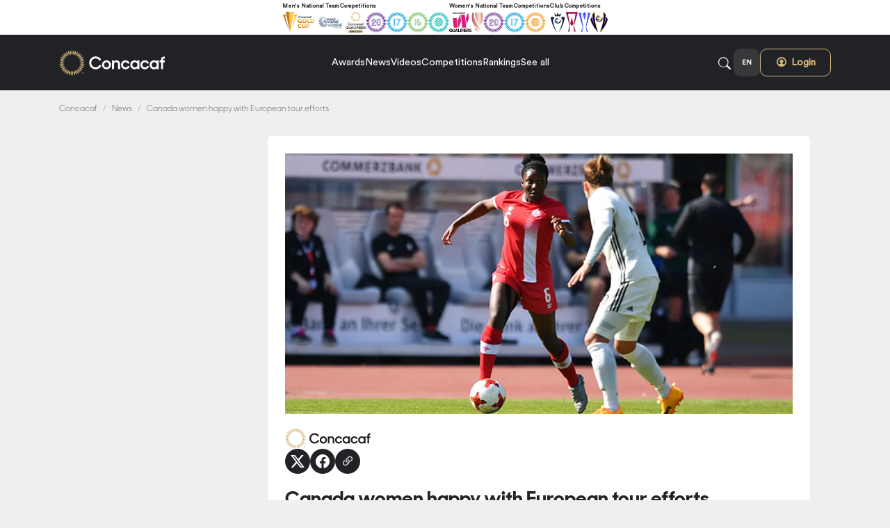

--- FILE ---
content_type: text/html; charset=utf-8
request_url: https://www.concacaf.com/article/canada-women-happy-with-european-tour-efforts/
body_size: 146397
content:

<!DOCTYPE html>
<html lang="en">
<head>
    

    <!-- CMP Trust Arc Auto-Block -->
    <script src="https://consent.trustarc.com/v2/autoblockasset/core.min.js?cmId=vdgsjk"></script>
    <script src="https://consent.trustarc.com/v2/autoblock?cmId=vdgsjk"></script>
    <script type="text/javascript" async="async" src="https://consent.trustarc.com/v2/notice/vdgsjk"></script>


    <!-- Google tag (gtag.js) -->
    <script async src="https://www.googletagmanager.com/gtag/js?id=G-NFG0RPRZ83"></script>
    <script>
        window.dataLayer = window.dataLayer || [];
        function gtag() { dataLayer.push(arguments); }
        gtag('js', new Date());

        gtag('config', 'G-NFG0RPRZ83');
    </script>

    <script>
        function gtag_report_conversion(url, sendToId) {
            return false;
        }
    </script>





    <script type="text/javascript">
        !function (v, y, T) { var S = v.location, k = "script", D = "instrumentationKey", C = "ingestionendpoint", I = "disableExceptionTracking", E = "ai.device.", b = "toLowerCase", w = (D[b](), "crossOrigin"), N = "POST", e = "appInsightsSDK", t = T.name || "appInsights", n = ((T.name || v[e]) && (v[e] = t), v[t] || function (l) { var u = !1, d = !1, g = { initialize: !0, queue: [], sv: "6", version: 2, config: l }; function m(e, t) { var n = {}, a = "Browser"; return n[E + "id"] = a[b](), n[E + "type"] = a, n["ai.operation.name"] = S && S.pathname || "_unknown_", n["ai.internal.sdkVersion"] = "javascript:snippet_" + (g.sv || g.version), { time: (a = new Date).getUTCFullYear() + "-" + i(1 + a.getUTCMonth()) + "-" + i(a.getUTCDate()) + "T" + i(a.getUTCHours()) + ":" + i(a.getUTCMinutes()) + ":" + i(a.getUTCSeconds()) + "." + (a.getUTCMilliseconds() / 1e3).toFixed(3).slice(2, 5) + "Z", iKey: e, name: "Microsoft.ApplicationInsights." + e.replace(/-/g, "") + "." + t, sampleRate: 100, tags: n, data: { baseData: { ver: 2 } } }; function i(e) { e = "" + e; return 1 === e.length ? "0" + e : e } } var e, n, f = l.url || T.src; function a(e) { var t, n, a, i, o, s, r, c, p; u = !0, g.queue = [], d || (d = !0, i = f, r = (c = function () { var e, t = {}, n = l.connectionString; if (n) for (var a = n.split(";"), i = 0; i < a.length; i++) { var o = a[i].split("="); 2 === o.length && (t[o[0][b]()] = o[1]) } return t[C] || (t[C] = "https://" + ((e = (n = t.endpointsuffix) ? t.location : null) ? e + "." : "") + "dc." + (n || "services.visualstudio.com")), t }()).instrumentationkey || l[D] || "", c = (c = c[C]) ? c + "/v2/track" : l.endpointUrl, (p = []).push((t = "SDK LOAD Failure: Failed to load Application Insights SDK script (See stack for details)", n = i, o = c, (s = (a = m(r, "Exception")).data).baseType = "ExceptionData", s.baseData.exceptions = [{ typeName: "SDKLoadFailed", message: t.replace(/\./g, "-"), hasFullStack: !1, stack: t + "\nSnippet failed to load [" + n + "] -- Telemetry is disabled\nHelp Link: https://go.microsoft.com/fwlink/?linkid=2128109\nHost: " + (S && S.pathname || "_unknown_") + "\nEndpoint: " + o, parsedStack: [] }], a)), p.push((s = i, t = c, (o = (n = m(r, "Message")).data).baseType = "MessageData", (a = o.baseData).message = 'AI (Internal): 99 message:"' + ("SDK LOAD Failure: Failed to load Application Insights SDK script (See stack for details) (" + s + ")").replace(/\"/g, "") + '"', a.properties = { endpoint: t }, n)), i = p, r = c, JSON && ((o = v.fetch) && !T.useXhr ? o(r, { method: N, body: JSON.stringify(i), mode: "cors" }) : XMLHttpRequest && ((s = new XMLHttpRequest).open(N, r), s.setRequestHeader("Content-type", "application/json"), s.send(JSON.stringify(i))))) } function i(e, t) { d || setTimeout(function () { !t && g.core || a() }, 500) } f && ((n = y.createElement(k)).src = f, !(o = T[w]) && "" !== o || "undefined" == n[w] || (n[w] = o), n.onload = i, n.onerror = a, n.onreadystatechange = function (e, t) { "loaded" !== n.readyState && "complete" !== n.readyState || i(0, t) }, e = n, T.ld < 0 ? y.getElementsByTagName("head")[0].appendChild(e) : setTimeout(function () { y.getElementsByTagName(k)[0].parentNode.appendChild(e) }, T.ld || 0)); try { g.cookie = y.cookie } catch (h) { } function t(e) { for (; e.length;)!function (t) { g[t] = function () { var e = arguments; u || g.queue.push(function () { g[t].apply(g, e) }) } }(e.pop()) } var s, r, o = "track", c = "TrackPage", p = "TrackEvent", o = (t([o + "Event", o + "PageView", o + "Exception", o + "Trace", o + "DependencyData", o + "Metric", o + "PageViewPerformance", "start" + c, "stop" + c, "start" + p, "stop" + p, "addTelemetryInitializer", "setAuthenticatedUserContext", "clearAuthenticatedUserContext", "flush"]), g.SeverityLevel = { Verbose: 0, Information: 1, Warning: 2, Error: 3, Critical: 4 }, (l.extensionConfig || {}).ApplicationInsightsAnalytics || {}); return !0 !== l[I] && !0 !== o[I] && (t(["_" + (s = "onerror")]), r = v[s], v[s] = function (e, t, n, a, i) { var o = r && r(e, t, n, a, i); return !0 !== o && g["_" + s]({ message: e, url: t, lineNumber: n, columnNumber: a, error: i, evt: v.event }), o }, l.autoExceptionInstrumented = !0), g }(T.cfg)); function a() { T.onInit && T.onInit(n) } (v[t] = n).queue && 0 === n.queue.length ? (n.queue.push(a), n.trackPageView({})) : a() }(window, document, {
            src: "https://js.monitor.azure.com/scripts/b/ai.2.min.js",
            // name: "appInsights",
            // ld: 0,
            useXhr: 1,
            crossOrigin: "anonymous",
            // onInit: null,
            cfg: { // Application Insights Configuration
                connectionString: "InstrumentationKey=04ac670b-bd31-4baa-a57b-80fd1d1cf3a8;IngestionEndpoint=https://eastus-8.in.applicationinsights.azure.com/;LiveEndpoint=https://eastus.livediagnostics.monitor.azure.com/;ApplicationId=3940276d-c5b8-4fda-b0c0-4a76a5a73cd5"
            }
        });
    </script>






    <meta charset="utf-8">

        <script type="application/ld+json">
            {
            "@context": "http://schema.org",
            "@type": "NewsArticle",
            "headline": "Canada women happy with European tour efforts",
            "datePublished": "2018-02-09T19:56:54Z",
            "image": ["https://www.concacaf.com/media/iscia0y2/125869.jpg"]
            }
        </script>

    <!--#region GPT -->
    <!-- GPT -->
    <script async src="https://securepubads.g.doubleclick.net/tag/js/gpt.js"></script>
    <script>
        window.googletag = window.googletag || { cmd: [] };
        googletag.cmd.push(function () {
            googletag.pubads().enableLazyLoad({
                fetchMarginPercent: 0,  // Fetch slots within the viewport.
                renderMarginPercent: 0,  // Render slots within the viewport.
                mobileScaling: 1.0
            });
        });
    </script>
    <!--#endregion -->
    <!--#region comScore Tag
    <!-- Begin comScore Tag -->
    <script>
        var _comscore = _comscore || [];
        _comscore.push({ c1: "2", c2: "6036539", cs_ucfr: "1" });
        (function () {
            var s = document.createElement("script"), el = document.getElementsByTagName("script")[0]; s.async = true;
            s.src = "https://sb.scorecardresearch.com/cs/6036539/beacon.js";
            el.parentNode.insertBefore(s, el);
        })();
    </script>
    <noscript>
        <img src="https://sb.scorecardresearch.com/p?c1=2&amp;c2=6036539&amp;cs_ucfr=1&amp;cv=3.6.0&amp;cj=1">
    </noscript>
    <!-- End comScore Tag -->
    <!--#endregion -->

    <meta name="google-site-verification" content="N7dLFa-MUONMNyVUoPJLcUDBCmNayuPEZyIWE1_a75Q" />
    <meta http-equiv="X-UA-Compatible" content="IE=edge,chrome=1">
    <meta name="viewport" content="width=device-width, initial-scale=1.0, maximum-scale=1.0, user-scalable=no">
    <meta name="format-detection" content="telephone=no">

    <link rel="icon" type="image/png" sizes="48x48" href="/images/favicon/concacaf/favicon-48x48.png" />
<link rel="icon" type="image/svg+xml" href="/images/favicon/concacaf/favicon.svg" />
<link rel="shortcut icon" href="/images/favicon/concacaf/favicon.ico" />
<link rel="apple-touch-icon" sizes="180x180" href="/images/favicon/concacaf/apple-touch-icon.png" />

    <link rel="canonical" href="/article/canada-women-happy-with-european-tour-efforts/" />

    <!-- Begin Meta Data -->
    
<title>Canada women happy with European tour efforts</title>

    <meta name="description" content="Although a late goal gave host Germany a 2-1 win over his team in a women&#x2019;s international friendly on Sunday..." />
    <meta name="keywords" content="Deanne Rose,Janine Beckie,john herdman,Kailen Sheridan" />

<!-- Schema.org markup for Google+ -->
<meta itemprop="name" content="Concacaf">
    <meta itemprop="description" content="Although a late goal gave host Germany a 2-1 win over his team in a women&#x2019;s international friendly on Sunday...">
    <meta itemprop="image" content="https://www.concacaf.com/media/iscia0y2/125869.jpg">

<!-- Twitter Card data -->
<meta name="twitter:card" content="summary_large_image">
<meta name="twitter:site">
<meta name="twitter:title" content="Canada women happy with European tour efforts">
<meta name="twitter:url" content="/article/canada-women-happy-with-european-tour-efforts/">
    <meta name="twitter:description" content="Although a late goal gave host Germany a 2-1 win over his team in a women&#x2019;s international friendly on Sunday...">
    <meta name="twitter:image" content="https://www.concacaf.com/media/iscia0y2/125869.jpg">

<!-- Open Graph data -->
<meta property="og:locale" content="en-US" />
<meta property="og:type" content="article" />
<meta property="og:title" content="Canada women happy with European tour efforts" />
<meta property="og:url" content="/article/canada-women-happy-with-european-tour-efforts/" />
    <meta property="og:image" content="https://www.concacaf.com/media/iscia0y2/125869.jpg" />
    <meta property="og:description" content="Although a late goal gave host Germany a 2-1 win over his team in a women&#x2019;s international friendly on Sunday..." />
<meta property="og:site_name" content="Concacaf" />

<meta property="article:published_time" content="2/15/2021 9:43:46 PM" />
<meta property="article:modified_time" content="2/15/2021 9:43:51 PM" />
<meta property="article:section" content="CONCACAF" />
    <meta property="article:tag" content="Deanne Rose,Janine Beckie,john herdman,Kailen Sheridan" />

<!-- Facebook App Data -->
<meta property="fb:app_id" />

<link rel="canonical" href="/article/canada-women-happy-with-european-tour-efforts/" />
    <!-- End Meta Data -->

    
    <link rel="stylesheet" href="/css/website/pages/article.min.css" />


    <link rel="stylesheet" href="/Scripts/OwlCarousel2-2.3.4/dist/assets/owl.carousel.min.css" />
    <link rel="stylesheet" href="/Scripts/OwlCarousel2-2.3.4/dist/assets/owl.theme.default.min.css" />
    <link rel="stylesheet" href="/css/global/bootstrap.min.css">
    <link rel="stylesheet" href="/css/global/bootstrap-select.min.css">
    <link rel="stylesheet" href="/css/global/bootstrap-icons-1.11.3/bootstrap-icons.min.css">

    <!--#region CSS V1  -->
    <link rel="stylesheet" href="/css/global/fonts.css?v=20260113001">
    <link rel="stylesheet" href="/css/global/fontello.css?v=20260113001">
    <link rel="stylesheet" href="/css/global/fonts-v2.css?v=20260113001">
    <link rel="stylesheet" href="/css/global/web.css?v=20260113001">
    <link rel="stylesheet" href="/css/global/rte-box.css?v=20260113001">
        <link rel="stylesheet" href="/css/concacaf/concacaf-v1-styles.min.css?v=20260113001">
    <link rel="stylesheet" href="/css/global/global-v1-styles.min.css?v=20260113001">
    <link rel="stylesheet" href="/css/concacaf/banner-nations-league-finals.min.css?v=20260113001">
    <link rel="stylesheet" href="/css/concacaf/banner-wgc.min.css?v=20260113001">
    <link rel="stylesheet" href="/css/concacaf/banner-2025-gc-tickets.min.css?v=20260113001">
    <link rel="stylesheet" href="/css/concacaf/banner-2025-cnl-tickets.min.css?v=20260113001">
    <link rel="stylesheet" href="/css/concacaf/become-part-of-the-family.min.css?v=20260113001">
    <link rel="stylesheet" href="/css/global/modal-slider-images.css?v=20260113001">
    <link rel="stylesheet" href="/css/concacaf/commercial-navigation.min.css?v=20260113001">
    <link rel="stylesheet" href="/css/concacaf/form-bigger-game.min.css?v=20260113001">
    <link rel="stylesheet" href="/css/concacaf/commercial-slides-modal.min.css?v=20260113001">
    <link rel="stylesheet" href="/css/concacaf/commercial-competition-slide-cover.min.css?v=20260113001">
    <link rel="stylesheet" href="/css/concacaf/commercial-competition-slide-image.min.css?v=20260113001">
    <link rel="stylesheet" href="/css/concacaf/commercial-competition-slide-video.min.css?v=20260113001">
    <link rel="stylesheet" href="/css/concacaf/our-platforms.min.css?v=20260113001">
    <link rel="stylesheet" href="/css/concacaf/form-commercial-contact.min.css?v=20260113001">
    <link rel="stylesheet" href="/css/concacaf/nations-league-tickets.min.css?v=20260113001">
    <link rel="stylesheet" href="/css/concacaf/w-gold-cup-tickets.min.css?v=20260113001">
    <link rel="stylesheet" href="/css/concacaf/stadium-list-wgc.min.css?v=20260113001">
    <link rel="stylesheet" href="/css/concacaf/nations-league-tickets.min.css?v=20260113001">
    <link rel="stylesheet" href="/css/concacaf/w-gold-cup-tickets.min.css?v=20260113001">
    <link rel="stylesheet" href="/css/concacaf/nations-league-tickets.min.css?v=20260113001">
    <link rel="stylesheet" href="/css/concacaf/w-gold-cup-tickets.min.css?v=20260113001">
    <link rel="stylesheet" href="/css/concacaf/wgc-tickets-form.min.css?v=20260113001">
    <link rel="stylesheet" href="/css/concacaf/form-cnl-tickets.min.css?v=20260113001">
    <link rel="stylesheet" href="/css/concacaf/form-2025-gc-tickets.min.css?v=20260113001">
    <link rel="stylesheet" href="/css/concacaf/form-cnl-tickets-2025.min.css?v=20260113001">
    <link rel="stylesheet" href="/css/concacaf/highlighted-editorial-content-nations-league-finals.min.css?v=20260113001">
    <link rel="stylesheet" href="/css/concacaf/highlighted-editorial-content-w-gold-cup.min.css?v=20260113001">
    <link rel="stylesheet" href="/css/concacaf/participating-teams-list.min.css?v=20260113001">
    <link rel="stylesheet" href="/css/global/web.css?v=20260113001">
    <link rel="stylesheet" href="/css/concacaf/cards_2.min.css?v=20260113001">
    <link rel="stylesheet" href="/css/concacaf/participating-team.min.css?v=20260113001">
    <link rel="stylesheet" href="/css/concacaf/participating-team-list-display-module.min.css?v=20260113001">
    <link rel="stylesheet" href="/css/concacaf/2025-gc-stadiums.min.css?v=20260113001">
    <link rel="stylesheet" href="/css/concacaf/final-call-to-action-cnl-2025.min.css?v=20260113001">
    <link rel="stylesheet" href="/css/concacaf/final-call-to-action-2025.min.css?v=20260113001">
    <link rel="stylesheet" href="/css/concacaf/match-schedule.min.css?v=20260113001">
    <link rel="stylesheet" href="/css/concacaf/coming-soon.min.css?v=20260113001">
    <link rel="stylesheet" href="/css/concacaf/form-2025-wcc-tickets.min.css?v=20260113001">

    <!--#endregion -->
    <!--#region CSS V2-->
    <link rel="stylesheet" href="/css/global/magnific-popup.css?v=20260113001">
    <link rel="stylesheet" href="/css/global/fonts-v2.css?v=20260113001">
    <link rel="stylesheet" href="/css/global/fontellov2.css?v=20260113001">
    <link rel="stylesheet" href="/css/concacaf/animationsV2.css?v=20260113001">
    <link rel="stylesheet" href="/css/concacaf/keyframes.css?v=20260113001">
    <link rel="stylesheet" href="/css/concacaf/concacaf-v2-styles.min.css?v=20260113001">
    <link rel="stylesheet" href="/css/concacaf/bracket-v2.min.css?v=20260113001">
    <link rel="stylesheet" href="/css/concacaf/highlighted-editorial-content.min.css?v=20260113001">
    <link rel="stylesheet" href="/css/concacaf/spotlight.min.css?v=20260113001">
    <link rel="stylesheet" href="https://saconcacafdpprod001.blob.core.windows.net/imagery/Widget/V1/widget.css?v=20260113001">
    <!--#endregion -->
    <!--#region refactor-->
    
<!--region External Styles-->
<link rel="stylesheet" href="https://secure.widget.cloud.opta.net/v3/css/v3.football.opta-widgets.css">
<!--endregion-->

<!--region Internal Styles-->
<link rel="stylesheet" href="/css/website/styles.min.css?v=20260113001" />
<link rel="preload" as="style" onload="this.onload=null;this.rel='stylesheet'" href="/css/website/no-critical-styles.min.css?v=20260113001">
<noscript><link rel="stylesheet" href="/css/website/no-critical-styles.min.css?v=20260113001"></noscript>
<!--endregion-->


    <!--#endregion -->
    <!--#region SCRIPTS  -->
    <script src="https://ajax.googleapis.com/ajax/libs/jquery/3.5.1/jquery.min.js"></script>
    <script src="https://code.jquery.com/ui/1.12.1/jquery-ui.js"></script>
    <script src="/Scripts/bootstrap.bundle.min.js"></script>
    <script src="/Scripts/bootstrap-select.min.js"></script>
    <script src="/Scripts/OwlCarousel2-2.3.4/dist/owl.carousel.min.js"></script>
    <script src="/Scripts/freewall.es5.min.js"></script>
    <script src="/Scripts/site.es5.min.js?v=20260113001"></script>
    <script src="/Scripts/request-utils.js"></script>
    <script src="/Scripts/iframe-resizer/iframeResizer.min.js"></script>
    <script src="/Scripts/moment/moment.min.js"></script>
    <script src="/Scripts/moment/moment-with-locales.min.js"></script>
    <script src="/Scripts/moment/moment-timezone.js"></script>
    <script src="/Scripts/moment/moment-timezone-with-data.js"></script>
    <script src="/Scripts/jquery.loadTemplate.min.js"></script>
    <script src="https://saconcacafdpprod001.blob.core.windows.net/imagery/Widget/V1/widget.js?v=20260113001"></script>
    <script src="/Scripts/widgets/participating-team-news-concacaf.js?v=20260113001"></script>
    <script src="/Scripts/widgets/participating-team-videos-concacaf.js?v=20260113001"></script>
    <script>setCookie('currentCulture', 'en-US');</script>

</head>

<body class="primary-background">

    
<header id="52139">
        <div class="header-container">


<div class="header-container-competition d-none d-sm-none d-xl-block">
    <div class="container h-100 d-flex justify-content-center align-items-center gap-50">
            <div>
                <div class="nav-competition-title-group text-xxxs font-semibold text-capitalize text-color-nav-competition ">Men&#x27;s National Team Competitions</div>
                <div class="nav-competition-box" data-id="competitionGroupID">
                    <ul class="nav-competition d-flex justify-content-start  h-100 align-items-center gap-20">
                            <li>
                                <div class="nav-competition-logo">
                                    <a href="/en/gold-cup/" alt="Gold Cup">
                                        <img src="/media/bp1fss33/gc-dark-horizontal-s-en.svg?width=100" alt="Gold Cup" loading="lazy">
                                    </a>
                                </div>
                            </li>
                            <li>
                                <div class="nav-competition-logo">
                                    <a href="/nations-league/" alt="Nations League">
                                        <img src="/media/fpdjcjzb/cnlf-logo_-01.png?width=100" alt="Nations League" loading="lazy">
                                    </a>
                                </div>
                            </li>
                            <li>
                                <div class="nav-competition-logo">
                                    <a href="/en/world-cup-qualifying-men/" alt="Men&#x27;s World Cup Qualifying">
                                        <img src="/media/1u3p4uhx/concacaf_qualifiers_logo_primary_pos.png?width=100" alt="Men&#x27;s World Cup Qualifying" loading="lazy">
                                    </a>
                                </div>
                            </li>
                            <li>
                                <div class="nav-competition-logo">
                                    <a href="/en/under-20s-men/" alt="Men&#x27;s Under-20">
                                        <img src="/media/0zzhftiw/u20c-basic.svg?width=100" alt="Men&#x27;s Under-20" loading="lazy">
                                    </a>
                                </div>
                            </li>
                            <li>
                                <div class="nav-competition-logo">
                                    <a href="/en/under-17s-men/" alt="Men&#x27;s Under-17">
                                        <img src="/media/52tbwiws/u17c-basic.svg?width=100" alt="Men&#x27;s Under-17" loading="lazy">
                                    </a>
                                </div>
                            </li>
                            <li>
                                <div class="nav-competition-logo">
                                    <a href="/en/under-15s-men/" alt="Boys&#x27; Under-15">
                                        <img src="/media/jxllcjcm/bu15-basic.svg?width=100" alt="Boys&#x27; Under-15" loading="lazy">
                                    </a>
                                </div>
                            </li>
                            <li>
                                <div class="nav-competition-logo">
                                    <a href="/en/beach-soccer/" alt="Beach Soccer">
                                        <img src="/media/kyidggq2/bsc-basic.svg?width=100" alt="Beach Soccer" loading="lazy">
                                    </a>
                                </div>
                            </li>

                    </ul>
                </div>
            </div>
            <div>
                <div class="nav-competition-title-group text-xxxs font-semibold text-capitalize text-color-nav-competition ">Women&#x27;s National Team Competitions</div>
                <div class="nav-competition-box" data-id="competitionGroupID">
                    <ul class="nav-competition d-flex justify-content-start  h-100 align-items-center gap-20">
                            <li>
                                <div class="nav-competition-logo">
                                    <a href="/womens-championship/" alt="Women&#x27;s Championship">
                                        <img src="/media/nf2cknkk/cwc_logo_p_fc_positive_rgb.svg?width=100" alt="Women&#x27;s Championship" loading="lazy">
                                    </a>
                                </div>
                            </li>
                            <li>
                                <div class="nav-competition-logo">
                                    <a href="/w-gold-cup/" alt="W Gold Cup">
                                        <img src="/media/nnmpbqag/21_wgc_icon-01.svg?width=100" alt="W Gold Cup" loading="lazy">
                                    </a>
                                </div>
                            </li>
                            <li>
                                <div class="nav-competition-logo">
                                    <a href="/en/under-20s-women/" alt="Women&#x27;s Under-20">
                                        <img src="/media/kmcffvjb/wu20c-basic.svg?width=100" alt="Women&#x27;s Under-20" loading="lazy">
                                    </a>
                                </div>
                            </li>
                            <li>
                                <div class="nav-competition-logo">
                                    <a href="/en/under-17s-women/" alt="Women&#x27;s Under-17">
                                        <img src="/media/1m5gho2v/wu17c-basic.svg?width=100" alt="Women&#x27;s Under-17" loading="lazy">
                                    </a>
                                </div>
                            </li>
                            <li>
                                <div class="nav-competition-logo">
                                    <a href="/w-futsal/" alt="W Futsal">
                                        <img src="/media/5spjd4d4/fc-basic.svg?width=100" alt="W Futsal" loading="lazy">
                                    </a>
                                </div>
                            </li>

                    </ul>
                </div>
            </div>
            <div>
                <div class="nav-competition-title-group text-xxxs font-semibold text-capitalize text-color-nav-competition ">Club Competitions</div>
                <div class="nav-competition-box" data-id="competitionGroupID">
                    <ul class="nav-competition d-flex justify-content-start  h-100 align-items-center gap-20">
                            <li>
                                <div class="nav-competition-logo">
                                    <a href="/champions-cup/" alt="Champions Cup">
                                        <img src="/media/tjojgoze/ccc-trophy-icon.svg?width=100" alt="Champions Cup" loading="lazy">
                                    </a>
                                </div>
                            </li>
                            <li>
                                <div class="nav-competition-logo">
                                    <a href="/central-american-cup/" alt="Central American Cup">
                                        <img src="/media/2yomlcrq/cac-trophy-icon.svg?width=100" alt="Central American Cup" loading="lazy">
                                    </a>
                                </div>
                            </li>
                            <li>
                                <div class="nav-competition-logo">
                                    <a href="/caribbean-cup/" alt="Caribbean Cup">
                                        <img src="/media/swckzv5g/cc-trophy-icon.svg?width=100" alt="Caribbean Cup" loading="lazy">
                                    </a>
                                </div>
                            </li>
                            <li>
                                <div class="nav-competition-logo">
                                    <a href="/w-champions-cup/" alt="W Champions Cup">
                                        <img src="/media/jymlvrco/cwcc_icon_color_rgb.png?width=100" alt="W Champions Cup" loading="lazy">
                                    </a>
                                </div>
                            </li>

                    </ul>
                </div>
            </div>
    </div>
</div>
<div class="header-container-nav-v2" id="122497">
    <div class="container h-100 zheader">
        <nav class="nav gap-40 py-17 align-items-center h-100">
            <div class="h-37">
                <a href="/">
                    <img src="/media/mejnb3vw/ccf-light-horizontal.svg?width=200" alt="Logo" class="img-fit-h">
                </a>
            </div>
            <div class="nav-a d-none d-xl-block">
                <ul class="d-flex gap-25 align-items-center justify-content-center">
                                    <li class="text-color-nav global-nav-item line-height-1"> <a href="/awards/" class="font-medium text-sm cursor-pointer" data-google-ads-id="">Awards</a></li>
                                    <li class="text-color-nav global-nav-item line-height-1"> <a href="/article/" class="font-medium text-sm cursor-pointer" data-google-ads-id="">News</a></li>
                                    <li class="text-color-nav global-nav-item line-height-1"> <a href="/en/video/" class="font-medium text-sm cursor-pointer" data-google-ads-id="">Videos</a></li>
                                    <li class="text-color-nav global-nav-item font-medium text-sm cursor-pointer" data-children="glob-122497-3">Competitions</li>
                                    <li class="text-color-nav global-nav-item font-medium text-sm cursor-pointer" data-children="glob-122497-4">Rankings</li>
                            <li class="text-color-nav font-medium text-sm see-all cursor-pointer">See all</li>
                </ul>
            </div>
            <div class="nav-user text-color-nav">
                <ul class="icons-list d-flex align-items-center gap-25 h-100">
                    <li class="text-sm font-semibold searchBox">
                        <div class="gap-14 flex-1 justify-content-end align-items-center searchInputBox">
                            <i class="icon-search-3 text-lg font-medium cursor-pointer" id="122497-searchbar-btn"></i>
                            <input type="text" class="navigation-search-input input-search-color" placeholder="Search..." id="122497-searchbar-input">
                            <i class="icon-close text-xs navigation-search-button-close cursor-pointer"></i>
                        </div>
                        <div class="icon-seach cursor-pointer">
                            <i class="icon-search-3 text-lg font-thin"></i>
                        </div>
                    </li>
                    <li class="text-sm font-semibold d-none d-xl-block ">
                        <div class="nav-language-switch nav-language-switch-background nav-language-switch-text text-xxs font-semibold position-relative">
                            EN
                            <div class="float-culture">
                                <div class="arrow-culture"></div>
                                <ul class="d-flex gap-6">
                                        <li><a class="multilang active" href="/article/canada-women-happy-with-european-tour-efforts/">EN</a></li>
                                        <li><a class="multilang " href="#">ES</a></li>
                                </ul>
                            </div>
                        </div>
                    </li>
                    <li class="text-sm font-semibold d-none d-xl-block ">
                        <div class="nav-login-button text-login-color d-none authenticatedV2 cursor-pointer">
                            <span class="font-bold text-sm d-block">
                                <a href="/exclusive-access/passport/" id="usernameV2" class="d-block"></a>
                            </span>
                        </div>

                        <div class="nav-login-button d-flex gap-6 text-login-color anonymousV2 cursor-pointer">
                            <a href="/login-page?returnUrl=https://www.concacaf.com/article/canada-women-happy-with-european-tour-efforts/">
                                <i class="icon-user-1"></i>
                                <span class="font-bold text-sm">
                                    Login
                                </span>
                            </a>
                        </div>
                    </li>
                    <li class="d-block d-xl-none">
                        <div class="icon-menu-mobile cursor-pointer">
                            <i class="icon-menu text-lg font-thin"></i>
                        </div>
                    </li>
                </ul>
            </div>
        </nav>
    </div>
    <div class="search-bar-mobile-v2 d-block d-md-none">
        <div class="container h-100">
            <div class="d-flex align-items-center h-100">
                <div class="gap-14 flex-1 d-flex justify-content-end searchInputBox align-items-center">
                    <i class="icon-search-3 text-lg font-medium cursor-pointer" id="122497-searchbar-btn-mobile"></i>
                    <input type="text" class="navigation-search-input input-search-color" placeholder="Search..." id="122497-searchbar-input-mobile">
                    <i class="icon-close text-xs navigation-search-button-close-mobile cursor-pointer"></i>
                </div>
            </div>

        </div>

    </div>

                <div class="background-sub-menu sub-menu-box" id="glob-122497-3">
                    <div class="container">
                            <div class="row no-gutters">
                <div class="col">
                    <span class="d-block font-medium text-sm text-capitalize text-color-sub-menu sub-menu-title">Concacaf Men&#x27;s National Competitions</span>
                    <ul class="text-color-sub-menu">
                    <li class="d-flex gap-6 align-items-center font-normal text-sm" data-id="elementID">
                        <div class="navigation-content-sub-menu-logo">
                            <img src="/media/bp1fss33/gc-dark-horizontal-s-en.svg?width=50" class="responsive-img-contain" alt="Gold Cup" loading="lazy">
                        </div>
                        <a href="/en/gold-cup/" class="text-sm font-normal" data-google-ads-id=""> Gold Cup</a>
                    </li>
                    <li class="d-flex gap-6 align-items-center font-normal text-sm" data-id="elementID">
                        <div class="navigation-content-sub-menu-logo">
                            <img src="/media/fpdjcjzb/cnlf-logo_-01.png?width=50" class="responsive-img-contain" alt="Nations League" loading="lazy">
                        </div>
                        <a href="/nations-league/" class="text-sm font-normal" data-google-ads-id=""> Nations League</a>
                    </li>
                    <li class="d-flex gap-6 align-items-center font-normal text-sm" data-id="elementID">
                        <div class="navigation-content-sub-menu-logo">
                            <img src="/media/1u3p4uhx/concacaf_qualifiers_logo_primary_pos.png?width=50" class="responsive-img-contain" alt="Concacaf Qualifiers" loading="lazy">
                        </div>
                        <a href="/en/world-cup-qualifying-men/" class="text-sm font-normal" data-google-ads-id=""> Concacaf Qualifiers</a>
                    </li>
                    <li class="d-flex gap-6 align-items-center font-normal text-sm" data-id="elementID">
                        <div class="navigation-content-sub-menu-logo">
                            <img src="/media/0zzhftiw/u20c-basic.svg?width=50" class="responsive-img-contain" alt="Men&#x27;s Under-20" loading="lazy">
                        </div>
                        <a href="/en/under-20s-men/" class="text-sm font-normal" data-google-ads-id=""> Men&#x27;s Under-20</a>
                    </li>
                    <li class="d-flex gap-6 align-items-center font-normal text-sm" data-id="elementID">
                        <div class="navigation-content-sub-menu-logo">
                            <img src="/media/52tbwiws/u17c-basic.svg?width=50" class="responsive-img-contain" alt="Men&#x27;s Under-17" loading="lazy">
                        </div>
                        <a href="/en/under-17s-men/" class="text-sm font-normal" data-google-ads-id=""> Men&#x27;s Under-17</a>
                    </li>
                    <li class="d-flex gap-6 align-items-center font-normal text-sm" data-id="elementID">
                        <div class="navigation-content-sub-menu-logo">
                            <img src="/media/jxllcjcm/bu15-basic.svg?width=50" class="responsive-img-contain" alt="Boys&#x27; Under-15" loading="lazy">
                        </div>
                        <a href="/en/under-15s-men/" class="text-sm font-normal" data-google-ads-id=""> Boys&#x27; Under-15</a>
                    </li>
                    <li class="d-flex gap-6 align-items-center font-normal text-sm" data-id="elementID">
                        <div class="navigation-content-sub-menu-logo">
                            <img src="/media/kyidggq2/bsc-basic.svg?width=50" class="responsive-img-contain" alt="Beach Soccer" loading="lazy">
                        </div>
                        <a href="/en/beach-soccer/" class="text-sm font-normal" data-google-ads-id=""> Beach Soccer</a>
                    </li>
                    <li class="d-flex gap-6 align-items-center font-normal text-sm" data-id="elementID">
                        <div class="navigation-content-sub-menu-logo">
                            <img src="/media/5spjd4d4/fc-basic.svg?width=50" class="responsive-img-contain" alt="Futsal" loading="lazy">
                        </div>
                        <a href="/en/futsal/" class="text-sm font-normal" data-google-ads-id=""> Futsal</a>
                    </li>
                    </ul>
                </div>
                <div class="col">
                    <span class="d-block font-medium text-sm text-capitalize text-color-sub-menu sub-menu-title">Concacaf Women&#x27;s National Competitions</span>
                    <ul class="text-color-sub-menu">
                    <li class="d-flex gap-6 align-items-center font-normal text-sm" data-id="elementID">
                        <div class="navigation-content-sub-menu-logo">
                            <img src="/media/nnmpbqag/21_wgc_icon-01.svg?width=50" class="responsive-img-contain" alt="Concacaf W Gold Cup" loading="lazy">
                        </div>
                        <a href="/w-gold-cup/" class="text-sm font-normal" data-google-ads-id=""> Concacaf W Gold Cup</a>
                    </li>
                    <li class="d-flex gap-6 align-items-center font-normal text-sm" data-id="elementID">
                        <div class="navigation-content-sub-menu-logo">
                            <img src="/media/nf2cknkk/cwc_logo_p_fc_positive_rgb.svg?width=50" class="responsive-img-contain" alt="Women&#x27;s Championship" loading="lazy">
                        </div>
                        <a href="/womens-championship/" class="text-sm font-normal" data-google-ads-id=""> Women&#x27;s Championship</a>
                    </li>
                    <li class="d-flex gap-6 align-items-center font-normal text-sm" data-id="elementID">
                        <div class="navigation-content-sub-menu-logo">
                            <img src="/media/kmcffvjb/wu20c-basic.svg?width=50" class="responsive-img-contain" alt="Women&#x27;s Under-20" loading="lazy">
                        </div>
                        <a href="/en/under-20s-women/" class="text-sm font-normal" data-google-ads-id=""> Women&#x27;s Under-20</a>
                    </li>
                    <li class="d-flex gap-6 align-items-center font-normal text-sm" data-id="elementID">
                        <div class="navigation-content-sub-menu-logo">
                            <img src="/media/1m5gho2v/wu17c-basic.svg?width=50" class="responsive-img-contain" alt="Women&#x27;s Under-17" loading="lazy">
                        </div>
                        <a href="/en/under-17s-women/" class="text-sm font-normal" data-google-ads-id=""> Women&#x27;s Under-17</a>
                    </li>
                    <li class="d-flex gap-6 align-items-center font-normal text-sm" data-id="elementID">
                        <div class="navigation-content-sub-menu-logo">
                            <img src="/media/ek2orswh/gu15-basic.svg?width=50" class="responsive-img-contain" alt="Girls&#x27; Under-15" loading="lazy">
                        </div>
                        <a href="/en/under-15-girls/" class="text-sm font-normal" data-google-ads-id=""> Girls&#x27; Under-15</a>
                    </li>
                    <li class="d-flex gap-6 align-items-center font-normal text-sm" data-id="elementID">
                        <div class="navigation-content-sub-menu-logo">
                            <img src="/media/5spjd4d4/fc-basic.svg?width=50" class="responsive-img-contain" alt="W Futsal Championship" loading="lazy">
                        </div>
                        <a href="/w-futsal/" class="text-sm font-normal" data-google-ads-id=""> W Futsal Championship</a>
                    </li>
                    </ul>
                </div>
                <div class="col">
                    <span class="d-block font-medium text-sm text-capitalize text-color-sub-menu sub-menu-title">Concacaf Club Competitions</span>
                    <ul class="text-color-sub-menu">
                    <li class="d-flex gap-6 align-items-center font-normal text-sm" data-id="elementID">
                        <div class="navigation-content-sub-menu-logo">
                            <img src="/media/tjojgoze/ccc-trophy-icon.svg?width=50" class="responsive-img-contain" alt="Champions Cup" loading="lazy">
                        </div>
                        <a href="/champions-cup/" class="text-sm font-normal" data-google-ads-id=""> Champions Cup</a>
                    </li>
                    <li class="d-flex gap-6 align-items-center font-normal text-sm" data-id="elementID">
                        <div class="navigation-content-sub-menu-logo">
                            <img src="/media/2yomlcrq/cac-trophy-icon.svg?width=50" class="responsive-img-contain" alt="Central American Cup" loading="lazy">
                        </div>
                        <a href="/central-american-cup/" class="text-sm font-normal" data-google-ads-id=""> Central American Cup</a>
                    </li>
                    <li class="d-flex gap-6 align-items-center font-normal text-sm" data-id="elementID">
                        <div class="navigation-content-sub-menu-logo">
                            <img src="/media/swckzv5g/cc-trophy-icon.svg?width=50" class="responsive-img-contain" alt="Caribbean Cup" loading="lazy">
                        </div>
                        <a href="/caribbean-cup/" class="text-sm font-normal" data-google-ads-id=""> Caribbean Cup</a>
                    </li>
                    <li class="d-flex gap-6 align-items-center font-normal text-sm" data-id="elementID">
                        <div class="navigation-content-sub-menu-logo">
                            <img src="/media/jymlvrco/cwcc_icon_color_rgb.png?width=50" class="responsive-img-contain" alt="W Champions Cup" loading="lazy">
                        </div>
                        <a href="/w-champions-cup/" class="text-sm font-normal" data-google-ads-id=""> W Champions Cup</a>
                    </li>
                    <li class="d-flex gap-6 align-items-center font-normal text-sm" data-id="elementID">
                        <div class="navigation-content-sub-menu-logo">
                            <img src="/media/dccpgzfn/cfu-club-shield.png?width=50" class="responsive-img-contain" alt="Caribbean Club Shield" loading="lazy">
                        </div>
                        <a href="/en/caribbean-club-shield/" class="text-sm font-normal" data-google-ads-id=""> Caribbean Club Shield</a>
                    </li>
                    </ul>
                </div>
                            </div>
                    </div>
                </div>
                <div class="background-sub-menu sub-menu-box" id="glob-122497-4">
                    <div class="container">
                            <ul class="text-color-sub-menu columns-4">
                    <li>
                        <a href="/rankings/club/" class="text-sm font-normal" data-google-ads-id=""> Club</a>
                    </li>
                    <li>
                        <a href="/rankings/league/" class="text-sm font-normal" data-google-ads-id=""> League</a>
                    </li>
                    <li>
                        <a href="/rankings/mens-national-team/" class="text-sm font-normal" data-google-ads-id=""> Men&#x27;s National Team</a>
                    </li>
                    <li>
                        <a href="/rankings/womens-national-team/" class="text-sm font-normal" data-google-ads-id=""> Women&#x27;s National Team</a>
                    </li>
                    <li>
                        <a href="/rankings/mens-under-20/" class="text-sm font-normal" data-google-ads-id=""> Men&#x27;s Under-20</a>
                    </li>
                    <li>
                        <a href="/rankings/womens-under-20/" class="text-sm font-normal" data-google-ads-id=""> Women&#x27;s Under-20</a>
                    </li>
                    <li>
                        <a href="/rankings/mens-under-17/" class="text-sm font-normal" data-google-ads-id=""> Men&#x27;s Under-17</a>
                    </li>
                    <li>
                        <a href="/rankings/womens-under-17/" class="text-sm font-normal" data-google-ads-id=""> Women&#x27;s Under-17</a>
                    </li>
                    <li>
                        <a href="/rankings/futsal/" class="text-sm font-normal" data-google-ads-id=""> Futsal</a>
                    </li>
                    <li>
                        <a href="/rankings/beach-soccer/" class="text-sm font-normal" data-google-ads-id=""> Beach Soccer</a>
                    </li>
                            </ul>
                    </div>
                </div>
</div>


<div class="navigation-v2 d-none d-lg-block" id="mega-122497">
    <div class="container">
        <div class="row no-gutters navigation-header">
            <div class="navigation-logo col-md-2 h-37">
                <img src="/media/fzro5pul/ccf-dark-horizontal.svg?width=250" alt="" class="img-fit">
            </div>
            <div class="navigation-icons d-flex gap-14 col-md-10 justify-content-end align-items-center">
                <div class="navigation-close cursor-pointer">
                    <i class="icon-close"></i>
                </div>
            </div>
        </div>
        <div class="navigation-content">
            <div class="row">
                <div class="col-md-2" id="navigation-content-left">
                    <ul class="left-menu" id="122497-one-level">
                                        <li class="navigation-text-color"> <a href="/awards/" class="text-base font-semibold" data-google-ads-id="">Awards</a></li>
                                        <li class="navigation-text-color"> <a href="/en/news/" class="text-base font-semibold" data-google-ads-id="">News</a></li>
                                        <li class="navigation-text-color"> <a href="/en/video/" class="text-base font-semibold" data-google-ads-id="">Videos</a></li>
                                        <li class="navigation-text-color"> <a href="/where-to-watch/" class="text-base font-semibold" data-google-ads-id="">Where to Watch</a></li>
                                        <li class="navigation-text-color"> <a href="/en/concacafw/" class="text-base font-semibold" data-google-ads-id="">Concacaf W</a></li>
                                        <li class="navigation-text-color"> <a href="/biggergame/" class="text-base font-semibold" data-google-ads-id="">Bigger Game</a></li>
                                        <li class="navigation-text-color"> <a href="/concacaf-go/" class="text-base font-semibold" data-google-ads-id="">Concacaf GO</a></li>
                                        <li class="navigation-text-color"> <a href="/inside-concacaf/careers/" class="text-base font-semibold" data-google-ads-id="">Careers</a></li>
                                        <li class="navigation-text-color"> <a href="/champions-cup/doce-season-1/" class="text-base font-semibold" data-google-ads-id="">Doce</a></li>
                                <li class="navigation-text-color">
                                    <a href="/volar/" class="font-normal text-sm">
                                        Meet Volar
                                        <div class="aspect-ratio-16-9 border-radius-5">
                                            <img src="/media/awmj3gc2/16x9-volar-poster-1.png?width=200" loading="lazy" alt="Meet Volar" class="responsive-img" />
                                        </div>
                                    </a>
                                </li>
                                <li class="navigation-text-color">
                                    <a href="/kick-off/" class="font-normal text-sm">
                                        Kick-Off
                                        <div class="aspect-ratio-16-9 border-radius-5">
                                            <img src="/media/bnihxvxt/conca-kickoff-newsletter_1920x1080-2.png?width=200" loading="lazy" alt="Kick-Off" class="responsive-img" />
                                        </div>
                                    </a>
                                </li>
                    </ul>
                </div>
                <div class="col-md-10" id="navigation-content-right">
                    <div class="row no-gutters" id="122497-others-levels">
                                    <div class="navigation-box-links col-12">
                                        <div class="w-100 row">
                                            <div class="navigation-content-title col-12">
                                                <h2 class="font-semibold text-base text-capitalize">Competitions</h2>
                                            </div>
                                            <div class="navigation-content-box col-12">
                                                    <div class="row">
                <div class="navigation-content-group col-md-4">
                    <h4 class="text-sm font-medium">Concacaf Men&#x27;s National Competitions</h4>
                    <ul class="navigation-text-color">
                    <li>
                        <a href="/en/gold-cup/" class="d-flex gap-6 align-items-center font-normal text-sm" data-google-ads-id="">
                            <div class="navigation-content-logo">
                                <img src="/media/bp1fss33/gc-dark-horizontal-s-en.svg?width=50" class="responsive-img-contain" loading="lazy" alt="Gold Cup">
                            </div>
                            <span>Gold Cup</span>
                        </a>
                    </li>
                    <li>
                        <a href="/nations-league/" class="d-flex gap-6 align-items-center font-normal text-sm" data-google-ads-id="">
                            <div class="navigation-content-logo">
                                <img src="/media/fpdjcjzb/cnlf-logo_-01.png?width=50" class="responsive-img-contain" loading="lazy" alt="Nations League">
                            </div>
                            <span>Nations League</span>
                        </a>
                    </li>
                    <li>
                        <a href="/en/world-cup-qualifying-men/" class="d-flex gap-6 align-items-center font-normal text-sm" data-google-ads-id="">
                            <div class="navigation-content-logo">
                                <img src="/media/1u3p4uhx/concacaf_qualifiers_logo_primary_pos.png?width=50" class="responsive-img-contain" loading="lazy" alt="Concacaf Qualifiers">
                            </div>
                            <span>Concacaf Qualifiers</span>
                        </a>
                    </li>
                    <li>
                        <a href="/en/under-20s-men/" class="d-flex gap-6 align-items-center font-normal text-sm" data-google-ads-id="">
                            <div class="navigation-content-logo">
                                <img src="/media/0zzhftiw/u20c-basic.svg?width=50" class="responsive-img-contain" loading="lazy" alt="Men&#x27;s Under-20">
                            </div>
                            <span>Men&#x27;s Under-20</span>
                        </a>
                    </li>
                    <li>
                        <a href="/en/under-17s-men/" class="d-flex gap-6 align-items-center font-normal text-sm" data-google-ads-id="">
                            <div class="navigation-content-logo">
                                <img src="/media/52tbwiws/u17c-basic.svg?width=50" class="responsive-img-contain" loading="lazy" alt="Men&#x27;s Under-17">
                            </div>
                            <span>Men&#x27;s Under-17</span>
                        </a>
                    </li>
                    <li>
                        <a href="/en/under-15s-men/" class="d-flex gap-6 align-items-center font-normal text-sm" data-google-ads-id="">
                            <div class="navigation-content-logo">
                                <img src="/media/jxllcjcm/bu15-basic.svg?width=50" class="responsive-img-contain" loading="lazy" alt="Boys&#x27; Under-15">
                            </div>
                            <span>Boys&#x27; Under-15</span>
                        </a>
                    </li>
                    <li>
                        <a href="/en/beach-soccer/" class="d-flex gap-6 align-items-center font-normal text-sm" data-google-ads-id="">
                            <div class="navigation-content-logo">
                                <img src="/media/kyidggq2/bsc-basic.svg?width=50" class="responsive-img-contain" loading="lazy" alt="Beach Soccer">
                            </div>
                            <span>Beach Soccer</span>
                        </a>
                    </li>
                    <li>
                        <a href="/en/futsal/" class="d-flex gap-6 align-items-center font-normal text-sm" data-google-ads-id="">
                            <div class="navigation-content-logo">
                                <img src="/media/5spjd4d4/fc-basic.svg?width=50" class="responsive-img-contain" loading="lazy" alt="Futsal">
                            </div>
                            <span>Futsal</span>
                        </a>
                    </li>
                    </ul>
                </div>
                <div class="navigation-content-group col-md-4">
                    <h4 class="text-sm font-medium">Concacaf Women&#x27;s National Competitions</h4>
                    <ul class="navigation-text-color">
                    <li>
                        <a href="/w-gold-cup/" class="d-flex gap-6 align-items-center font-normal text-sm" data-google-ads-id="">
                            <div class="navigation-content-logo">
                                <img src="/media/nnmpbqag/21_wgc_icon-01.svg?width=50" class="responsive-img-contain" loading="lazy" alt="Concacaf W Gold Cup">
                            </div>
                            <span>Concacaf W Gold Cup</span>
                        </a>
                    </li>
                    <li>
                        <a href="/womens-championship/" class="d-flex gap-6 align-items-center font-normal text-sm" data-google-ads-id="">
                            <div class="navigation-content-logo">
                                <img src="/media/nf2cknkk/cwc_logo_p_fc_positive_rgb.svg?width=50" class="responsive-img-contain" loading="lazy" alt="Women&#x27;s Championship">
                            </div>
                            <span>Women&#x27;s Championship</span>
                        </a>
                    </li>
                    <li>
                        <a href="/en/under-20s-women/" class="d-flex gap-6 align-items-center font-normal text-sm" data-google-ads-id="">
                            <div class="navigation-content-logo">
                                <img src="/media/kmcffvjb/wu20c-basic.svg?width=50" class="responsive-img-contain" loading="lazy" alt="Women&#x27;s Under-20">
                            </div>
                            <span>Women&#x27;s Under-20</span>
                        </a>
                    </li>
                    <li>
                        <a href="/en/under-17s-women/" class="d-flex gap-6 align-items-center font-normal text-sm" data-google-ads-id="">
                            <div class="navigation-content-logo">
                                <img src="/media/1m5gho2v/wu17c-basic.svg?width=50" class="responsive-img-contain" loading="lazy" alt="Women&#x27;s Under-17">
                            </div>
                            <span>Women&#x27;s Under-17</span>
                        </a>
                    </li>
                    <li>
                        <a href="/en/under-15-girls/" class="d-flex gap-6 align-items-center font-normal text-sm" data-google-ads-id="">
                            <div class="navigation-content-logo">
                                <img src="/media/ek2orswh/gu15-basic.svg?width=50" class="responsive-img-contain" loading="lazy" alt="Girls&#x27; Under-15">
                            </div>
                            <span>Girls&#x27; Under-15</span>
                        </a>
                    </li>
                    <li>
                        <a href="/w-futsal/" class="d-flex gap-6 align-items-center font-normal text-sm" data-google-ads-id="">
                            <div class="navigation-content-logo">
                                <img src="/media/5spjd4d4/fc-basic.svg?width=50" class="responsive-img-contain" loading="lazy" alt="W Futsal Championship">
                            </div>
                            <span>W Futsal Championship</span>
                        </a>
                    </li>
                    </ul>
                </div>
                <div class="navigation-content-group col-md-4">
                    <h4 class="text-sm font-medium">Concacaf Club Competitions</h4>
                    <ul class="navigation-text-color">
                    <li>
                        <a href="/champions-cup/" class="d-flex gap-6 align-items-center font-normal text-sm" data-google-ads-id="">
                            <div class="navigation-content-logo">
                                <img src="/media/tjojgoze/ccc-trophy-icon.svg?width=50" class="responsive-img-contain" loading="lazy" alt="Champions Cup">
                            </div>
                            <span>Champions Cup</span>
                        </a>
                    </li>
                    <li>
                        <a href="/central-american-cup/" class="d-flex gap-6 align-items-center font-normal text-sm" data-google-ads-id="">
                            <div class="navigation-content-logo">
                                <img src="/media/2yomlcrq/cac-trophy-icon.svg?width=50" class="responsive-img-contain" loading="lazy" alt="Central American Cup">
                            </div>
                            <span>Central American Cup</span>
                        </a>
                    </li>
                    <li>
                        <a href="/caribbean-cup/" class="d-flex gap-6 align-items-center font-normal text-sm" data-google-ads-id="">
                            <div class="navigation-content-logo">
                                <img src="/media/swckzv5g/cc-trophy-icon.svg?width=50" class="responsive-img-contain" loading="lazy" alt="Caribbean Cup">
                            </div>
                            <span>Caribbean Cup</span>
                        </a>
                    </li>
                    <li>
                        <a href="/w-champions-cup/" class="d-flex gap-6 align-items-center font-normal text-sm" data-google-ads-id="">
                            <div class="navigation-content-logo">
                                <img src="/media/jymlvrco/cwcc_icon_color_rgb.png?width=50" class="responsive-img-contain" loading="lazy" alt="W Champions Cup">
                            </div>
                            <span>W Champions Cup</span>
                        </a>
                    </li>
                    <li>
                        <a href="/en/caribbean-club-shield/" class="d-flex gap-6 align-items-center font-normal text-sm" data-google-ads-id="">
                            <div class="navigation-content-logo">
                                <img src="/media/dccpgzfn/cfu-club-shield.png?width=50" class="responsive-img-contain" loading="lazy" alt="Caribbean Club Shield">
                            </div>
                            <span>Caribbean Club Shield</span>
                        </a>
                    </li>
                    </ul>
                </div>
                                                    </div>
                                            </div>
                                        </div>
                                    </div>
                                    <div class="navigation-box-links col-6">
                                        <div class="w-100 row">
                                            <div class="navigation-content-title col-12">
                                                <h2 class="font-semibold text-base text-capitalize">Rankings</h2>
                                            </div>
                                            <div class="navigation-content-box col-12">
                                                    <ul class="columns-2 navigation-text-color">
                    <li><a href="/rankings/club/" class="font-normal text-sm" data-google-ads-id=""> Club</a></li>
                    <li><a href="/rankings/league/" class="font-normal text-sm" data-google-ads-id=""> League</a></li>
                    <li><a href="/rankings/mens-national-team/" class="font-normal text-sm" data-google-ads-id=""> Men&#x27;s National Team</a></li>
                    <li><a href="/rankings/womens-national-team/" class="font-normal text-sm" data-google-ads-id=""> Women&#x27;s National Team</a></li>
                    <li><a href="/rankings/mens-under-20/" class="font-normal text-sm" data-google-ads-id=""> Men&#x27;s Under-20</a></li>
                    <li><a href="/rankings/womens-under-20/" class="font-normal text-sm" data-google-ads-id=""> Women&#x27;s Under-20</a></li>
                    <li><a href="/rankings/mens-under-17/" class="font-normal text-sm" data-google-ads-id=""> Men&#x27;s Under-17</a></li>
                    <li><a href="/rankings/womens-under-17/" class="font-normal text-sm" data-google-ads-id=""> Women&#x27;s Under-17</a></li>
                    <li><a href="/rankings/futsal/" class="font-normal text-sm" data-google-ads-id=""> Futsal</a></li>
                    <li><a href="/rankings/beach-soccer/" class="font-normal text-sm" data-google-ads-id=""> Beach Soccer</a></li>
                                                    </ul>
                                            </div>
                                        </div>
                                    </div>
                                    <div class="navigation-box-links col-6">
                                        <div class="w-100 row">
                                            <div class="navigation-content-title col-12">
                                                <h2 class="font-semibold text-base text-capitalize">Inside Concacaf</h2>
                                            </div>
                                            <div class="navigation-content-box col-12">
                                                    <ul class="columns-2 navigation-text-color">
                    <li><a href="/inside-concacaf/about-concacaf/" class="font-normal text-sm" data-google-ads-id=""> About Concacaf</a></li>
                    <li><a href="/media/" class="font-normal text-sm" data-google-ads-id=""> Media</a></li>
                    <li><a href="/inside-concacaf/our-brand/" class="font-normal text-sm" data-google-ads-id=""> Our Brand</a></li>
                    <li><a href="/inside-concacaf/history/" class="font-normal text-sm" data-google-ads-id=""> History</a></li>
                    <li><a href="/inside-concacaf/development/" class="font-normal text-sm" data-google-ads-id=""> Development</a></li>
                    <li><a href="/inside-concacaf/sports-integrity/" class="font-normal text-sm" data-google-ads-id=""> Sports Integrity</a></li>
                    <li><a href="/inside-concacaf/careers/" class="font-normal text-sm" data-google-ads-id=""> Careers</a></li>
                                                    </ul>
                                            </div>
                                        </div>
                                    </div>
                    </div>
                </div>
            </div>
        </div>
    </div>
</div>
<script type="text/javascript">
    $(document).ready(function () {
        $("body").on('click', '#navigation-search-button-open', function () {
            $(".navigation-search-box").addClass(" open-search-box");
        });

        $("body").on('click', '#navigation-search-button-close', function () {
            $(".navigation-search-box").removeClass(" open-search-box");
        });

        $('body').on('click', '#mega-122497 .navigation-close', function () {
            $('#mega-122497').removeClass("animationMegaMenuOpen");
            $("body").removeClass("overflow-hidden");
        });
    });
</script>





<div class="navigation-mobile-v2 d-block d-xl-none" id="mobile-122497">
    <div class="navigation-mobile-header">
        <div class="container h-100">
            <div class="row h-100 align-items-center">
                <div class="col-6">
                    <div class="h-37">
                        <img src="/media/fzro5pul/ccf-dark-horizontal.svg?width=200" alt="" class="img-fit-h">
                    </div>
                </div>
                <div class="col-6 text-right">
                    <div class="navigation-close cursor-pointer">
                        <i class="icon-cancel"></i>
                    </div>
                </div>
            </div>
        </div>
    </div>
    <div class="navigation-mobile-content">
        <div class="container">
            <div class="row">
                <div class="col-12">
                    <ul class="mobile-text-color text-capitalize firstLevelMobile">
                                        <li>
                                            <div class="d-flex align-items-center firstLevelMobileTitle">
                                                <a href="/awards/" class="font-medium text-base" data-google-ads-id="">Awards</a>
                                            </div>
                                        </li>
                                        <li>
                                            <div class="d-flex align-items-center firstLevelMobileTitle">
                                                <a href="/article/" class="font-medium text-base" data-google-ads-id="">News</a>
                                            </div>
                                        </li>
                                        <li>
                                            <div class="d-flex align-items-center firstLevelMobileTitle">
                                                <a href="/en/video/" class="font-medium text-base" data-google-ads-id="">Videos</a>
                                            </div>
                                        </li>
                                        <li>
                                            <div class="d-flex align-items-center firstLevelMobileTitle gap-14">
                                                <span class="font-medium text-base">Competitions</span>
                                                <i class="icon-down-open cursor-pointer" data-children="mob-122497-3"></i>
                                            </div>
            <ul id="mob-122497-3" class="secondLevelMobile backgroundLevelMobile collapse">
                <li>
                    <span class="text-sm  font-medium">Concacaf Men&#x27;s National Competitions</span>
                    <ul class="lastLevelMobile">

                    <li class="d-flex gap-6 align-items-center font-normal text-sm">
                        <div class="navigation-mobile-content-logo">
                            <img src="/media/bp1fss33/gc-dark-horizontal-s-en.svg?width=50" class="responsive-img-contain" loading="lazy" alt="Gold Cup">
                        </div>
                        <a href="/en/gold-cup/" class="font-normal text-sm" data-google-ads-id="">Gold Cup</a>
                    </li>
                    <li class="d-flex gap-6 align-items-center font-normal text-sm">
                        <div class="navigation-mobile-content-logo">
                            <img src="/media/fpdjcjzb/cnlf-logo_-01.png?width=50" class="responsive-img-contain" loading="lazy" alt="Nations League">
                        </div>
                        <a href="/nations-league/" class="font-normal text-sm" data-google-ads-id="">Nations League</a>
                    </li>
                    <li class="d-flex gap-6 align-items-center font-normal text-sm">
                        <div class="navigation-mobile-content-logo">
                            <img src="/media/1u3p4uhx/concacaf_qualifiers_logo_primary_pos.png?width=50" class="responsive-img-contain" loading="lazy" alt="Concacaf Qualifiers">
                        </div>
                        <a href="/en/world-cup-qualifying-men/" class="font-normal text-sm" data-google-ads-id="">Concacaf Qualifiers</a>
                    </li>
                    <li class="d-flex gap-6 align-items-center font-normal text-sm">
                        <div class="navigation-mobile-content-logo">
                            <img src="/media/0zzhftiw/u20c-basic.svg?width=50" class="responsive-img-contain" loading="lazy" alt="Men&#x27;s Under-20">
                        </div>
                        <a href="/en/under-20s-men/" class="font-normal text-sm" data-google-ads-id="">Men&#x27;s Under-20</a>
                    </li>
                    <li class="d-flex gap-6 align-items-center font-normal text-sm">
                        <div class="navigation-mobile-content-logo">
                            <img src="/media/52tbwiws/u17c-basic.svg?width=50" class="responsive-img-contain" loading="lazy" alt="Men&#x27;s Under-17">
                        </div>
                        <a href="/en/under-17s-men/" class="font-normal text-sm" data-google-ads-id="">Men&#x27;s Under-17</a>
                    </li>
                    <li class="d-flex gap-6 align-items-center font-normal text-sm">
                        <div class="navigation-mobile-content-logo">
                            <img src="/media/jxllcjcm/bu15-basic.svg?width=50" class="responsive-img-contain" loading="lazy" alt="Boys&#x27; Under-15">
                        </div>
                        <a href="/en/under-15s-men/" class="font-normal text-sm" data-google-ads-id="">Boys&#x27; Under-15</a>
                    </li>
                    <li class="d-flex gap-6 align-items-center font-normal text-sm">
                        <div class="navigation-mobile-content-logo">
                            <img src="/media/kyidggq2/bsc-basic.svg?width=50" class="responsive-img-contain" loading="lazy" alt="Beach Soccer">
                        </div>
                        <a href="/en/beach-soccer/" class="font-normal text-sm" data-google-ads-id="">Beach Soccer</a>
                    </li>
                    <li class="d-flex gap-6 align-items-center font-normal text-sm">
                        <div class="navigation-mobile-content-logo">
                            <img src="/media/5spjd4d4/fc-basic.svg?width=50" class="responsive-img-contain" loading="lazy" alt="Futsal">
                        </div>
                        <a href="/en/futsal/" class="font-normal text-sm" data-google-ads-id="">Futsal</a>
                    </li>
                    </ul>

                </li>
                <li>
                    <span class="text-sm  font-medium">Concacaf Women&#x27;s National Competitions</span>
                    <ul class="lastLevelMobile">

                    <li class="d-flex gap-6 align-items-center font-normal text-sm">
                        <div class="navigation-mobile-content-logo">
                            <img src="/media/nnmpbqag/21_wgc_icon-01.svg?width=50" class="responsive-img-contain" loading="lazy" alt="Concacaf W Gold Cup">
                        </div>
                        <a href="/w-gold-cup/" class="font-normal text-sm" data-google-ads-id="">Concacaf W Gold Cup</a>
                    </li>
                    <li class="d-flex gap-6 align-items-center font-normal text-sm">
                        <div class="navigation-mobile-content-logo">
                            <img src="/media/nf2cknkk/cwc_logo_p_fc_positive_rgb.svg?width=50" class="responsive-img-contain" loading="lazy" alt="Women&#x27;s Championship">
                        </div>
                        <a href="/womens-championship/" class="font-normal text-sm" data-google-ads-id="">Women&#x27;s Championship</a>
                    </li>
                    <li class="d-flex gap-6 align-items-center font-normal text-sm">
                        <div class="navigation-mobile-content-logo">
                            <img src="/media/kmcffvjb/wu20c-basic.svg?width=50" class="responsive-img-contain" loading="lazy" alt="Women&#x27;s Under-20">
                        </div>
                        <a href="/en/under-20s-women/" class="font-normal text-sm" data-google-ads-id="">Women&#x27;s Under-20</a>
                    </li>
                    <li class="d-flex gap-6 align-items-center font-normal text-sm">
                        <div class="navigation-mobile-content-logo">
                            <img src="/media/1m5gho2v/wu17c-basic.svg?width=50" class="responsive-img-contain" loading="lazy" alt="Women&#x27;s Under-17">
                        </div>
                        <a href="/en/under-17s-women/" class="font-normal text-sm" data-google-ads-id="">Women&#x27;s Under-17</a>
                    </li>
                    <li class="d-flex gap-6 align-items-center font-normal text-sm">
                        <div class="navigation-mobile-content-logo">
                            <img src="/media/ek2orswh/gu15-basic.svg?width=50" class="responsive-img-contain" loading="lazy" alt="Girls&#x27; Under-15">
                        </div>
                        <a href="/en/under-15-girls/" class="font-normal text-sm" data-google-ads-id="">Girls&#x27; Under-15</a>
                    </li>
                    <li class="d-flex gap-6 align-items-center font-normal text-sm">
                        <div class="navigation-mobile-content-logo">
                            <img src="/media/5spjd4d4/fc-basic.svg?width=50" class="responsive-img-contain" loading="lazy" alt="W Futsal Championship">
                        </div>
                        <a href="/w-futsal/" class="font-normal text-sm" data-google-ads-id="">W Futsal Championship</a>
                    </li>
                    </ul>

                </li>
                <li>
                    <span class="text-sm  font-medium">Concacaf Club Competitions</span>
                    <ul class="lastLevelMobile">

                    <li class="d-flex gap-6 align-items-center font-normal text-sm">
                        <div class="navigation-mobile-content-logo">
                            <img src="/media/tjojgoze/ccc-trophy-icon.svg?width=50" class="responsive-img-contain" loading="lazy" alt="Champions Cup">
                        </div>
                        <a href="/champions-cup/" class="font-normal text-sm" data-google-ads-id="">Champions Cup</a>
                    </li>
                    <li class="d-flex gap-6 align-items-center font-normal text-sm">
                        <div class="navigation-mobile-content-logo">
                            <img src="/media/2yomlcrq/cac-trophy-icon.svg?width=50" class="responsive-img-contain" loading="lazy" alt="Central American Cup">
                        </div>
                        <a href="/central-american-cup/" class="font-normal text-sm" data-google-ads-id="">Central American Cup</a>
                    </li>
                    <li class="d-flex gap-6 align-items-center font-normal text-sm">
                        <div class="navigation-mobile-content-logo">
                            <img src="/media/swckzv5g/cc-trophy-icon.svg?width=50" class="responsive-img-contain" loading="lazy" alt="Caribbean Cup">
                        </div>
                        <a href="/caribbean-cup/" class="font-normal text-sm" data-google-ads-id="">Caribbean Cup</a>
                    </li>
                    <li class="d-flex gap-6 align-items-center font-normal text-sm">
                        <div class="navigation-mobile-content-logo">
                            <img src="/media/jymlvrco/cwcc_icon_color_rgb.png?width=50" class="responsive-img-contain" loading="lazy" alt="W Champions Cup">
                        </div>
                        <a href="/w-champions-cup/" class="font-normal text-sm" data-google-ads-id="">W Champions Cup</a>
                    </li>
                    <li class="d-flex gap-6 align-items-center font-normal text-sm">
                        <div class="navigation-mobile-content-logo">
                            <img src="/media/dccpgzfn/cfu-club-shield.png?width=50" class="responsive-img-contain" loading="lazy" alt="Caribbean Club Shield">
                        </div>
                        <a href="/en/caribbean-club-shield/" class="font-normal text-sm" data-google-ads-id="">Caribbean Club Shield</a>
                    </li>
                    </ul>

                </li>
            </ul>
                                        </li>
                                        <li>
                                            <div class="d-flex align-items-center firstLevelMobileTitle gap-14">
                                                <span class="font-medium text-base">Rankings</span>
                                                <i class="icon-down-open cursor-pointer" data-children="mob-122497-4"></i>
                                            </div>
            <ul id="mob-122497-4" class="lastLevelMobile backgroundLevelMobile collapse">
                    <li>
                        <a href="/rankings/club/" class="font-normal text-sm" data-google-ads-id="">Club</a>
                    </li>
                    <li>
                        <a href="/rankings/league/" class="font-normal text-sm" data-google-ads-id="">League</a>
                    </li>
                    <li>
                        <a href="/rankings/mens-national-team/" class="font-normal text-sm" data-google-ads-id="">Men&#x27;s National Team</a>
                    </li>
                    <li>
                        <a href="/rankings/womens-national-team/" class="font-normal text-sm" data-google-ads-id="">Women&#x27;s National Team</a>
                    </li>
                    <li>
                        <a href="/rankings/mens-under-20/" class="font-normal text-sm" data-google-ads-id="">Men&#x27;s Under-20</a>
                    </li>
                    <li>
                        <a href="/rankings/womens-under-20/" class="font-normal text-sm" data-google-ads-id="">Women&#x27;s Under-20</a>
                    </li>
                    <li>
                        <a href="/rankings/mens-under-17/" class="font-normal text-sm" data-google-ads-id="">Men&#x27;s Under-17</a>
                    </li>
                    <li>
                        <a href="/rankings/womens-under-17/" class="font-normal text-sm" data-google-ads-id="">Women&#x27;s Under-17</a>
                    </li>
                    <li>
                        <a href="/rankings/futsal/" class="font-normal text-sm" data-google-ads-id="">Futsal</a>
                    </li>
                    <li>
                        <a href="/rankings/beach-soccer/" class="font-normal text-sm" data-google-ads-id="">Beach Soccer</a>
                    </li>
            </ul>
                                        </li>
                                        <li>
                                            <div class="d-flex align-items-center firstLevelMobileTitle">
                                                <a href="/where-to-watch/" class="font-medium text-base" data-google-ads-id="">Where to Watch</a>
                                            </div>
                                        </li>
                                        <li>
                                            <div class="d-flex align-items-center firstLevelMobileTitle gap-14">
                                                <span class="font-medium text-base">Inside Concacaf</span>
                                                <i class="icon-down-open cursor-pointer" data-children="mob-122497-6"></i>
                                            </div>
            <ul id="mob-122497-6" class="lastLevelMobile backgroundLevelMobile collapse">
                    <li>
                        <a href="/inside-concacaf/about-concacaf/" class="font-normal text-sm" data-google-ads-id="">About Concacaf</a>
                    </li>
                    <li>
                        <a href="/media/" class="font-normal text-sm" data-google-ads-id="">Media</a>
                    </li>
                    <li>
                        <a href="/inside-concacaf/our-brand/" class="font-normal text-sm" data-google-ads-id="">Our Brand</a>
                    </li>
                    <li>
                        <a href="/inside-concacaf/history/" class="font-normal text-sm" data-google-ads-id="">History</a>
                    </li>
                    <li>
                        <a href="/inside-concacaf/development/" class="font-normal text-sm" data-google-ads-id="">Development</a>
                    </li>
                    <li>
                        <a href="/inside-concacaf/sports-integrity/" class="font-normal text-sm" data-google-ads-id="">Sports Integrity</a>
                    </li>
                    <li>
                        <a href="/inside-concacaf/careers/" class="font-normal text-sm" data-google-ads-id="">Careers</a>
                    </li>
            </ul>
                                        </li>
                                        <li>
                                            <div class="d-flex align-items-center firstLevelMobileTitle">
                                                <a href="/en/concacafw/" class="font-medium text-base" data-google-ads-id="">Concacaf W</a>
                                            </div>
                                        </li>
                                        <li>
                                            <div class="d-flex align-items-center firstLevelMobileTitle">
                                                <a href="/biggergame/" class="font-medium text-base" data-google-ads-id="">Bigger Game</a>
                                            </div>
                                        </li>
                                        <li>
                                            <div class="d-flex align-items-center firstLevelMobileTitle">
                                                <a href="/concacaf-go/" class="font-medium text-base" data-google-ads-id="">Concacaf GO</a>
                                            </div>
                                        </li>
                                        <li>
                                            <div class="d-flex align-items-center firstLevelMobileTitle">
                                                <a href="/inside-concacaf/careers/" class="font-medium text-base" data-google-ads-id="">Careers</a>
                                            </div>
                                        </li>
                                        <li>
                                            <div class="d-flex align-items-center firstLevelMobileTitle">
                                                <a href="/champions-cup/doce-season-1/" class="font-medium text-base" data-google-ads-id="">Doce</a>
                                            </div>
                                        </li>
                    </ul>

                        <div class="row">
                                <a href="/volar/" class="col-6 col-md-4 col-lg-3 font-normal text-base  nav-highlight">
                                    Meet Volar
                                    <div class="aspect-ratio-16-9 border-radius-5">
                                        <img src="/media/awmj3gc2/16x9-volar-poster-1.png?width=250" loading="lazy" alt="Meet Volar" class="responsive-img" />
                                    </div>
                                </a>
                                <a href="/kick-off/" class="col-6 col-md-4 col-lg-3 font-normal text-base  nav-highlight">
                                    Kick-Off
                                    <div class="aspect-ratio-16-9 border-radius-5">
                                        <img src="/media/bnihxvxt/conca-kickoff-newsletter_1920x1080-2.png?width=250" loading="lazy" alt="Kick-Off" class="responsive-img" />
                                    </div>
                                </a>
                        </div>

                </div>
            </div>
        </div>
    </div>
    <div class="navigation-mobile-footer">
        <div class="container h-100">
            <div class="row align-items-center h-100">
                <div class="col-4">
                    <div class="nav-login-button text-login-color justify-content-center align-items-center d-none authenticatedV2">
                        <span class="font-bold text-sm"><a href="/exclusive-access/passport/" id="usernamemobileV2"></a></span>
                    </div>

                    <a href="/login-page?returnUrl=https://www.concacaf.com/article/canada-women-happy-with-european-tour-efforts/" class="nav-login-button d-flex gap-6 text-login-color justify-content-center align-items-center anonymousV2">
                        <i class="icon-user-1"></i>
                        <span class="font-bold text-sm">Login</span>
                    </a>

                </div>
                <div class="col-8">
                    <div class="nav-language-switch text-xxs font-semibold position-relative float-right">
                        EN
                        <div class="float-culture">
                            <div class="arrow-culture"></div>
                            <ul class="d-flex gap-6">
                                    <li><a class="multilang active" href="/article/canada-women-happy-with-european-tour-efforts/">EN</a></li>
                                    <li><a class="multilang " href="#">ES</a></li>
                            </ul>
                        </div>
                    </div>
                </div>
            </div>
        </div>

    </div>
</div>
<script type="text/javascript">
    $(document).ready(function () {
        var initialWindowWidthMobile = window.innerWidth || document.documentElement.clientWidth;

        $("body").on('click', '#mobile-122497 .icon-down-open', function () {
            if ($(this).attr("data-children") != '') {
                var children = $(this).attr("data-children");
                var iElement = $(this);
                if ($("#" + children).is(':hidden')) {
                    iElement.addClass("open");

                }
                else {
                    iElement.removeClass("open");
                }
                $("#" + children).slideToggle().promise().done(function () {
                    elementTopHeight();
                });
            }
        });

        $('body').on('click', '#mobile-122497 .nav-language-switch', function () {
            if ($('#mobile-122497 .nav-language-switch .float-culture').is(":visible")) {
                $('#mobile-122497 .nav-language-switch .float-culture').hide();
            } else {
                $('#mobile-122497 .nav-language-switch .float-culture').show();
            }
        });


        $('body').on('click', '#mobile-122497 .navigation-close', function () {
            $('#mobile-122497').removeClass("animationMobileMenuOpen");
            $("body").removeClass('overflow-hidden');
            $("html").removeClass("overflow-hidden");
        });

        function elementTopHeight() {
            var elemento = $("#mobile-122497");
            var alturaElemento = elemento.outerHeight();
            var topValor = -(alturaElemento + 10) + "px";
            elemento.css("top", topValor);
        }

        if (initialWindowWidthMobile < 1200) {
            elementTopHeight();
        }

        $(window).on('resize', function () {
            var windowWidthMobile = window.innerWidth || document.documentElement.clientWidth;
            if (windowWidthMobile < 1200) {
                elementTopHeight();
            }
        });

    });
</script>






<script type="text/javascript">
    $(document).ready(function () {

            $('body').on('click', '#122497 .nav-language-switch', function () {
                if ($('#122497 .nav-language-switch .float-culture').is(":visible")) {
                    $('#122497 .nav-language-switch .float-culture').hide();
                } else {
                    $('#122497 .nav-language-switch .float-culture').show();
                }
            });

        $('body').on('click', '#122497 .see-all', function () {
            $(".open-sub-menu").slideUp().removeClass("open-sub-menu");
            $("body").addClass("overflow-hidden");
            $('#mega-122497').addClass("animationMegaMenuOpen");
            $('#mega-122497').removeClass("animationMegaMenuClose");
        });

        $('body').on('click', '#122497 .icon-seach', function () {
            var screensize = $(window).width();
            if (screensize <= 998) {
                $('#122497 .search-bar-mobile-v2').addClass("seachOpenMobile");
                $('#122497 .search-bar-mobile-v2').addClass("animationSeachOpenMobile");

            } else {
                $('#122497 .nav-a').removeClass('d-xl-block');
                $('#122497 .nav-user ').addClass('open-search-box');
                $('#122497 .nav-user .searchInputBox').addClass('animationInputSearch');

            }
        });

        $('body').on('click', '#122497 .navigation-search-button-close', function () {
            $('#122497 .nav-user .searchInputBox').removeClass('animationInputSearch');
        });

        $('body').on('click', '#122497 .navigation-search-button-close-mobile ', function () {
            $('#122497 .search-bar-mobile-v2').removeClass("animationSeachOpenMobile");
        });

        $('body').on('click', '#122497 .icon-menu-mobile', function () {
            $('#mobile-122497').outerHeight();
            $('#mobile-122497').addClass("animationMobileMenuOpen");
            $("body").addClass("overflow-hidden");
            $("html").addClass("overflow-hidden");
        });

        if ('/search?q=') {
            $('#122497').cstsearchbarv2({
                umbID: '122497',
                searchComponentUrl: '/search?q='
            });
        }

        $("body").on('click', '#122497  .global-nav-item', function () {
            if ($(this).attr("data-children") != '') {
                var children = $(this).attr("data-children");
                if (!$("#" + children).hasClass("open-sub-menu")) {
                    $(".open-sub-menu").slideUp().removeClass("open-sub-menu");
                    $("#" + children).slideToggle().addClass("open-sub-menu");
                } else {
                    $(".open-sub-menu").slideUp().removeClass("open-sub-menu");
                }

            }
        });
        //Animation
        $("body").on("transitionend webkitTransitionEnd oTransitionEnd MSTransitionEnd", '#mega-122497', function () {
            if ($(this).hasClass("animationMegaMenuOpen")) {
                $(this).addClass("zindexHight");
                $("#navigation-content-right").addClass("scroll-inside");
                $("#navigation-content-left").addClass("scroll-inside");
            }
        });

        $("body").on("transitionstart webkitTransitionStart oTransitionStart MSTransitionStart", '#mega-122497', function () {
            if (!$(this).hasClass("animationMegaMenuOpen")) {
                $(this).removeClass("zindexHight");
                $("#navigation-content-right").removeClass("scroll-inside");
                $("#navigation-content-left").removeClass("scroll-inside");
            }
        });

        $("body").on("transitionend webkitTransitionEnd oTransitionEnd MSTransitionEnd", '#122497 .nav-user .searchInputBox', function () {
            if (!$(this).hasClass("animationInputSearch")) {
                $('#122497 .nav-a').addClass('d-xl-block');
                $('#122497 .nav-user ').removeClass('open-search-box');
            }
        });

        $("body").on("transitionend webkitTransitionEnd oTransitionEnd MSTransitionEnd", '#mobile-122497', function () {
            if ($(this).hasClass("animationMobileMenuOpen")) {
                $(this).addClass("zindexHight");
            }
        });

        $("body").on("transitionstart webkitTransitionStart oTransitionStart MSTransitionStart", '#mobile-122497', function () {
            if (!$(this).hasClass("animationMobileMenuOpen")) {
                $(this).removeClass("zindexHight");
            }
        });

        $("body").on("transitionend webkitTransitionEnd oTransitionEnd MSTransitionEnd", '#122497 .search-bar-mobile-v2', function () {
            if (!$(this).hasClass("animationSeachOpenMobile")) {
                $('#122497 .search-bar-mobile-v2').removeClass("seachOpenMobile");

            }
        });

        $(document).click(function (event) {
            var target = $(event.target);
            if (!target.is('.open-sub-menu') && !target.closest('.header-container-nav-v2').length) {
                $(".open-sub-menu").slideUp().removeClass("open-sub-menu");
            }
        });
        //End Animation
    });
</script>


        </div>
</header>

<script type="text/javascript">
    $(document).ready(function () {
        var initialWindowWidth = window.innerWidth || document.documentElement.clientWidth;
        function calculateHeight(mobile = false) {
            let height = 0;
            if ($('#52139 .header-container-nav-v2').length != 0) {
                height += 80;
            }
            if ($('#52139 .header-container-competition').length != 0) {
                if (mobile) {
                    height += 0;
                } else {
                    height += 50;
                }
            }
            if ($('#52139 .internal-navigation-v2').length != 0) {
                height += 40;
            }
            $('#52139').css("height", height + "px");
        }

        if (initialWindowWidth < 1200) {
            calculateHeight(true);
        } else {
            calculateHeight();
        }

        $(window).on('resize', function () {
            var windowWidth = window.innerWidth || document.documentElement.clientWidth;
            if (windowWidth < 1200) {
                calculateHeight(true);
            } else {
                calculateHeight();
            }
        });
    });
</script>

    <main class="v2">
        

<div class="wrapper article-v2" id="article-v2-52139">
    <div class="container py-article">
        
    <section class="breadcrumbV2 d-none d-lg-block">
        
    <nav class="breadcrumb-nav container" aria-label="breadcrumb">
        <ol class="breadcrumb-list d-flex m-0 p-0">
                    <li class="text-xsxs font-light breadcrumb-item">
                        <a href="/">Concacaf</a>
                    </li>
                    <li class="text-xsxs font-light breadcrumb-item">
                        <a href="/article/">News</a>
                    </li>
                    <li class="text-xsxs font-light breadcrumb-item" aria-current="page">Canada women happy with European tour efforts</li>
        </ol>
    </nav>

    </section>

        <div class="home-structured no-tabs d-xl-flex pt-15">
            <!--Left Side-->
            <section id="52139-left-side" class="d-xl-block left-side">
                <div class="sidebarWrapper">


    <div class="advert-desk d-flex py-3">
        <div class="m-auto">
            <!-- Start GPT Tag -->
<script async src='https://securepubads.g.doubleclick.net/tag/js/gpt.js'></script>
<script>
  window.googletag = window.googletag || {cmd: []};
  googletag.cmd.push(function() {
    googletag.defineSlot('/8375/www.concacaf.com/en', [[300,250]], 'div-gpt-ad-dd754725983-1')
             .addService(googletag.pubads());

    googletag.pubads().enableSingleRequest();
    googletag.enableServices();
  });
</script>
<!-- End GPT Tag -->
<!-- GPT AdSlot 1 for Ad unit 'www.concacaf.com/en' ### Size: [[300,250]] -->
<div id='div-gpt-ad-dd754725983-1'>
  <script>
    googletag.cmd.push(function() { googletag.display('div-gpt-ad-dd754725983-1'); });
  </script>
</div>
<!-- End AdSlot 1 -->
        </div>
    </div>

                    

<section class="ccf-widget">
    <div class="header">
        <div class="header-content">
                <div class="logo">
                    <img class="image-box-img" src="/media/mejnb3vw/ccf-light-horizontal.svg?width=100" alt="Latest News" loading="lazy" />
                </div>
                <hr />
            <h2>Latest News</h2>
        </div>
    </div>
    <div id="widget-2b0957dc-7053-4bdf-80b5-1d1b45b04e62" class=" show background-white">
        
<section class="lazyLoading skeleton-parent" id="latest-news-aa0a3a1c-e94d-4e65-a8c5-a7da47fedc2a">
    <div class="skeleton-loading">
    </div>
    <div class="items">
    </div>

    <script type="text/html" class="article-card">
        <article class="article-simple-card">
    <a class="" data-link="url">
        <div class="competition-logo">
            <img data-src="competitionLogo" alt="" class="" loading="lazy" onerror="imgError(this, true);">
        </div>
        <h3 data-content="title"></h3>
        <date data-content="date"></date>
    </a>
</article>
    </script>
</section>

<script type="text/javascript">
     document.addEventListener("DOMContentLoaded", function (event) {
        $("body").one("lazyLoading",'#latest-news-aa0a3a1c-e94d-4e65-a8c5-a7da47fedc2a', function () {
           $('#latest-news-aa0a3a1c-e94d-4e65-a8c5-a7da47fedc2a').cstlatestnews({
                umbId: 'latest-news-aa0a3a1c-e94d-4e65-a8c5-a7da47fedc2a',
                culture: 'en-US',
           });
        });
    });
</script>
    </div>
</section>




    <div class="advert-desk d-flex py-3">
        <div class="m-auto">
            <!-- Start GPT Tag -->
<script async src='https://securepubads.g.doubleclick.net/tag/js/gpt.js'></script>
<script>
  window.googletag = window.googletag || {cmd: []};
  googletag.cmd.push(function() {
    googletag.defineSlot('/8375/www.concacaf.com/en', [[300,600]], 'div-gpt-ad-c5445313538-1')
             .addService(googletag.pubads());

    googletag.pubads().enableSingleRequest();
    googletag.enableServices();
  });
</script>
<!-- End GPT Tag -->
<!-- GPT AdSlot 1 for Ad unit 'www.concacaf.com/en' ### Size: [[300,600]] -->
<div id='div-gpt-ad-c5445313538-1'>
  <script>
    googletag.cmd.push(function() { googletag.display('div-gpt-ad-c5445313538-1'); });
  </script>
</div>
<!-- End AdSlot 1 -->

        </div>
    </div>
                </div>
            </section>
            <!--End-->
            <!--Right Side-->
            <section id="52139-right-side" class="right-side d-xl-block">
                
<article class="article">
    <section class="article-header">
            <picture class="article-image">
                <source media="(max-width:575.98px)" srcset="/media/iscia0y2/125869.jpg?width=600">
                <source media="(min-width:575.98px)" srcset="/media/iscia0y2/125869.jpg?width=1000">
                <img src="/media/iscia0y2/125869.jpg?width=1000" class="image-box-img">
            </picture>
    </section>

    <section class="article-main">
        <section class="article-sub-header">
            <div class="article-competition-logo">
                <img class="image-box-img" src="/media/fzro5pul/ccf-dark-horizontal.svg?width=400" alt="Concacaf" loading="lazy">
            </div>
            <div class="article-share">
                <ul>
                    <li>
                        <a class="share-icon twitter" href="https://twitter.com/intent/tweet?hashtags=DeanneRose,JanineBeckie,johnherdman&url=https://www.concacaf.com/article/canada-women-happy-with-european-tour-efforts/" target="_blank">
                            <i class="bi bi-twitter-x"></i>
                        </a>
                    </li>
                    <li>
                        <a class="share-icon facebook" href="https://www.facebook.com/sharer/sharer.php?u=https%3a%2f%2fwww.concacaf.com%2farticle%2fcanada-women-happy-with-european-tour-efforts%2f" target="_blank">
                            <i class="bi bi-facebook"></i>
                        </a>
                    </li>
                    <li>
                        <a class="share-icon clipboard" id="clipboardLink">
                            <i class="bi bi-link-45deg"></i>
                        </a>
                    </li>
                </ul>
            </div>
        </section>

        <h1 class="article-title">Canada women happy with European tour efforts</h1>
        <date class="article-date">Published on <span id="article-date-52139"></span></date>



    <div class="advert-desk d-flex py-3">
        <div class="m-auto">
            <!-- Start GPT Tag -->
<script async src='https://securepubads.g.doubleclick.net/tag/js/gpt.js'></script>
<script>
  window.googletag = window.googletag || {cmd: []};
  googletag.cmd.push(function() {
    var mapping1 = googletag.sizeMapping()
                            .addSize([0, 0], [[320, 50]])
                            .addSize([740, 0], [[728, 90]])
                            .build();

    googletag.defineSlot('/8375/www.concacaf.com/en', [[320,50],[728,90]], 'div-gpt-ad-73703429841-1')
             .defineSizeMapping(mapping1)
             .addService(googletag.pubads());

    googletag.pubads().enableSingleRequest();
    googletag.enableServices();
  });
</script>
<!-- End GPT Tag -->
<!-- GPT AdSlot 1 for Ad unit 'www.concacaf.com/en/world-cup-qualifying-women/news' ### Size: [[320,50],[728,90]] -->
<div id='div-gpt-ad-73703429841-1'>
  <script>
    googletag.cmd.push(function() { googletag.display('div-gpt-ad-73703429841-1'); });
  </script>
</div>
<!-- End AdSlot 1 -->
        </div>
    </div>

        <div class="article-body rte">
            
    <div>
        <!-- Start GPT Async Tag --><script async='async' src='https://www.googletagservices.com/tag/js/gpt.js'></script><script>  var gptadslots = [];  var googletag = googletag || {cmd:[]};</script><script>  googletag.cmd.push(function() {    var mapping1 = googletag.sizeMapping()                            .addSize([0, 0], [[320, 50]])                            .addSize([740, 0], [[728, 90]])                            .build();    
    gptadslots.push(googletag.defineSlot('/8375/www.concacaf.com/en/article', [[728,90],[320,50]], 'div-gpt-ad-8321881-1')                             .defineSizeMapping(mapping1)                             .addService(googletag.pubads()));  googletag.pubads().enableSingleRequest();    googletag.enableServices();  });</script><!-- End GPT Async Tag --><!-- Async AdSlot 1 for Ad unit 'www.concacaf.com/en/article' ### Size: [[728,90],[320,50]] --><!-- Adslot's refresh function: googletag.pubads().refresh([gptadslots[0]]) --><div id='div-gpt-ad-8321881-1'>  <script>    googletag.cmd.push(function() { googletag.display('div-gpt-ad-8321881-1'); });  </script></div><!-- End AdSlot 1 -->
    </div>
<p><span style="color: #808080;"><em>Deanne Rose (#6) scored Canada's only goal in a loss to host Germany in an international friendly on April 9, 2017, in Erfurt, Germany. (Photo courtesy of Canada Soccer)</em></span></p>
<p><strong>ERFURT, Germany</strong> – Although a late goal gave host Germany a 2-1 win over his team in a women’s international friendly on Sunday, Canada head coach John Herdman left the Steigerwaldstadion satisfied.</p>
<p>“I'm pretty comfortable with that performance,” the 41-year-old said after the game. “I didn't think Germany dominated us in any way, but it was just a solid defensive performance from Canada and I am really proud of the players.</p>
<p>Days earlier, in the opener of a two-match European tour, the Canadians defeated Sweden, 1-0.</p>
<p>“This European tour has been a success,” remarked Herdman. “The result against Sweden was crucial, and then moving into Germany we knew a two day turn around was going to be tough for our starting XI. I thought our players showed real resilience today, but Germany were the better team in terms of possession.”</p>
<p>An own-goal by Kailen Sheridan gave Germany a 1-0 lead in the 13th minute, but Canada leveled 25 minutes later, when Deanne Rose found the back of the net off a Janine Beckie cross.</p>
<p>“These kind of teams prepare us for where we want to go and a 2-1 result against the world's number one is obviously not good enough for us, and I think that's a big statement,” Beckie said. “There are a lot of players in the dressing room really disappointed that we walk away with a loss in this game when we competed and we can play with the world’s best, so I think the rest of this year you'll start to see the results that we want.” <br /> <br />Canada returns to action with a pair of matches against visiting Costa Rica on June 8 (Winnipeg) and 11 (Toronto).</p>
        </div>

            <section class="article-tags">
                <ul>
                        <li><a href=/search/?q=Deanne%20Rose>Deanne Rose</a></li>
                        <li><a href=/search/?q=Janine%20Beckie>Janine Beckie</a></li>
                        <li><a href=/search/?q=john%20herdman>john herdman</a></li>
                        <li><a href=/search/?q=Kailen%20Sheridan>Kailen Sheridan</a></li>
                </ul>
            </section>



    <div class="advert-desk d-flex py-3">
        <div class="m-auto">
            <!-- Start GPT Tag -->
<script async src='https://securepubads.g.doubleclick.net/tag/js/gpt.js'></script>
<script>
  window.googletag = window.googletag || {cmd: []};
  googletag.cmd.push(function() {
    var mapping1 = googletag.sizeMapping()
                            .addSize([0, 0], [[320, 50]])
                            .addSize([740, 0], [[728, 90]])
                            .build();

    googletag.defineSlot('/8375/www.concacaf.com/en', [[320,50],[728,90]], 'div-gpt-ad-cbb37856418-1')
             .setTargeting('position', ['bottom'])
             .defineSizeMapping(mapping1)
             .addService(googletag.pubads());

    googletag.pubads().enableSingleRequest();
    googletag.pubads().setForceSafeFrame(false);
    googletag.enableServices();
  });
</script>
<!-- End GPT Tag -->
<!-- GPT AdSlot 1 for Ad unit 'www.concacaf.com/en' ### Size: [[320,50],[728,90]] -->
<div id='div-gpt-ad-cbb37856418-1'>
  <script>
    googletag.cmd.push(function() { googletag.display('div-gpt-ad-cbb37856418-1'); });
  </script>
</div>
<!-- End AdSlot 1 -->
        </div>
    </div>
    </section>
</article>

<script>

    const date = convertDateToLocalTimezone('2018-02-09T19:56:54.000Z', DateTimeFormat.DateFormat, 'en-US');
    $("#article-date-52139").html(date)

    var dummy = document.createElement('input'),
        text = "https://www.concacaf.com/article/canada-women-happy-with-european-tour-efforts/";
    $('#clipboardLink').on('click', function () {
        document.body.appendChild(dummy);
        dummy.value = text;
        dummy.select();
        document.execCommand('copy');
        document.body.removeChild(dummy);
    })
</script>

                
<div class="read-next-box skeleton lazyLoading" id="52139-read-next">
    <h3 class="text-base font-semibold">Read Next</h3>
    <div class="read-next-articles read-next-articles-text-color customize-row-gap-20">
        <div class="flex-50-gap-20 customize-row-gap-20 other-items">
        </div>
    </div>
</div>

<script type="text/html" id="52139-first-item">
    <a class="flex-50 read-next-card" data-link="url">
        <article class="pulse">
            <div class="aspect-ratio-16-9 border-radius-5 read-next-img flex-shrink-0">
                <img data-src="image" alt="" class="responsive-img" onerror="imgError(this, true);" loading="lazy">
            </div>
            <h4 class="line-clamp-2 text-base font-semibold" data-content="title"></h4>
            <span class="read-next-description line-clamp-2 text-sm" data-content="description"></span>
            <span class="read-next-date read-next-date-color text-xs font-medium d-block" data-content="date"></span>
        </article>
    </a>
</script>

<script type="text/html" id="52139-regular-item">
    <a class="flex-50-gap-20 mini-read-next read-next-card" data-link="url">
        <article class="pulse">
            <div class="aspect-ratio-16-9 border-radius-5 read-next-img flex-shrink-0">
                <img data-src="image" alt="" class="responsive-img" onerror="imgError(this, true);" loading="lazy">
            </div>
            <h5 class="line-clamp-2 text-sm font-semibold read-next-title" data-content="title"></h5>
            <span class="read-next-date read-next-date-color text-xs font-medium d-block" data-content="date"></span>
        </article>
    </a>
</script>

<script type="text/javascript">
    $(document).ready(function () {
        $("body").one("lazyLoading", '#52139-read-next', function () {
            $('#52139').cstreadnext({
                umbId: '52139',
                articleId: '52139',
                culture: 'en-US',
            });
        });
    });
</script>
            </section>
            <!--End-->
        </div>
    </div>
</div>
<script type="text/javascript">
    $(document).ready(function () {
        $('.left-side .sidebarWrapper').children('div, iframe, section').not('.d-none').first().attr('style', 'padding-top: 0 !important;');

        var breakElementPaddingBottom = $('#article-v2-52139 #52139-right-side').children(':not(script)').last().css('padding-bottom');
        var breakElementMarginBottom = $('#article-v2-52139 #52139-right-side').children(':not(script)').last().css('margin-bottom');

        var structurePaddingBottom = $('#article-v2-52139').children(':not(script)').last().css('padding-bottom');
        var structureMarginBottom = $('#article-v2-52139').children(':not(script)').last().css('margin-bottom');

        $('#article-v2-52139 #52139-left-side .sidebarWrapper').stickySidebar({
            breakElementPaddingAndMarginBottom: ((breakElementPaddingBottom !== 'auto' && parseFloat(breakElementPaddingBottom) !== 0) ? parseFloat(breakElementPaddingBottom) : 0) + ((breakElementMarginBottom !== 'auto' && parseFloat(breakElementMarginBottom) !== 0) ? parseFloat(breakElementMarginBottom) : 0),
            structurePaddingAndMarginBottom: ((structurePaddingBottom !== 'auto' && parseFloat(structurePaddingBottom) !== 0) ? parseFloat(structurePaddingBottom) : 0) + ((structureMarginBottom !== 'auto' && parseFloat(structureMarginBottom) !== 0) ? parseFloat(structureMarginBottom) : 0),
            limitElement: $('#article-v2-52139').nextAll(':not(script)').first().length == 0 ? $('#article-v2-52139').parent().nextAll(':not(script)').first() : $('#article-v2-52139').nextAll(':not(script)').first(),
            headerSize: 130,
        });
    });
</script>
    </main>
    <div id="sponsorsAndFooterWrapper">

<p class="d-none">Has country header: True</p>
<p class="d-none">Country tricode: USA</p>
<div class="sponsorsV2 primary-background" id="122520">
    <div class="container">
            <ul class="gap-50 flex-wrap align-items-center justify-content-center d-none d-lg-flex  ">
                    <li>
                        <a href="https://www.aramco.com/en">
                            <img src="/media/gugbrkoe/aramco_wordmark_green.png" onerror="imgError(this, true);" loading="lazy" alt="Aramco" />
                        </a>
                    </li>
                    <li>
                        <a href="https://www.macron.com/">
                            <img src="/media/pihdxrm4/macron_woodmark-hero_orizz_pos.png" onerror="imgError(this, true);" loading="lazy" alt="Macron" />
                        </a>
                    </li>
                    <li>
                        <a href="https://moltenusa.com/">
                            <img src="/media/hkwls542/logo_molten_4c_positive.png" onerror="imgError(this, true);" loading="lazy" alt="Molten (Blue - no statement)" />
                        </a>
                    </li>
            </ul>
            <ul class="gap-50 flex-wrap align-items-center justify-content-center d-none d-lg-flex p-0 ">
                    <li>
                        <a href="https://www.pif.gov.sa/en/">
                            <img src="/media/d2hoamns/pif_logo_sponsorships_primary.png" onerror="imgError(this, true);" loading="lazy" alt="PIF" />
                        </a>
                    </li>
                    <li>
                        <a href="https://www.riyadhair.com/">
                            <img src="/media/axkjvxsk/riyadh_air_logo-horizontal-1-cropped.png" onerror="imgError(this, true);" loading="lazy" alt="Riyadh Air" />
                        </a>
                    </li>
                    <li>
                        <a href="https://www.visitsaudi.com/en">
                            <img src="/media/ot0fh0fx/st23-logo-english-fc-rgb-cropped.png" onerror="imgError(this, true);" loading="lazy" alt="Visit Saudi" />
                        </a>
                    </li>
            </ul>

        <ul class="d-flex flex-wrap gap-50 align-items-center justify-content-center d-flex d-lg-none">
                <li>
                    <a href="https://www.aramco.com/en">
                        <img src="/media/gugbrkoe/aramco_wordmark_green.png" onerror="imgError(this, true);" loading="lazy" alt="Aramco" />
                    </a>
                </li>
                <li>
                    <a href="https://www.macron.com/">
                        <img src="/media/pihdxrm4/macron_woodmark-hero_orizz_pos.png" onerror="imgError(this, true);" loading="lazy" alt="Macron" />
                    </a>
                </li>
                <li>
                    <a href="https://moltenusa.com/">
                        <img src="/media/hkwls542/logo_molten_4c_positive.png" onerror="imgError(this, true);" loading="lazy" alt="Molten (Blue - no statement)" />
                    </a>
                </li>
                <li>
                    <a href="https://www.pif.gov.sa/en/">
                        <img src="/media/d2hoamns/pif_logo_sponsorships_primary.png" onerror="imgError(this, true);" loading="lazy" alt="PIF" />
                    </a>
                </li>
                <li>
                    <a href="https://www.riyadhair.com/">
                        <img src="/media/axkjvxsk/riyadh_air_logo-horizontal-1-cropped.png" onerror="imgError(this, true);" loading="lazy" alt="Riyadh Air" />
                    </a>
                </li>
                <li>
                    <a href="https://www.visitsaudi.com/en">
                        <img src="/media/ot0fh0fx/st23-logo-english-fc-rgb-cropped.png" onerror="imgError(this, true);" loading="lazy" alt="Visit Saudi" />
                    </a>
                </li>
        </ul>
    </div>
</div>
    <footer class="footer-v2">
        <div class="container">
            <div class="w-100 row  no-gutters justify-content-between align-items-center generic-footer-v2">
                <div class="footer-website-logo col-12 col-lg m-auto m-lg-0">
                    <img src="/media/mejnb3vw/ccf-light-horizontal.svg?width=250" alt="Logo" loading="lazy">
                </div>

    <div class="social-media-v2 col-12 col-lg" id="122518">
        <ul class="d-flex justify-content-center justify-content-lg-end flex-wrap">
                <li>
                    <a href="https://www.facebook.com/concacaf" target="_blank">
                        <img src="/media/bainecxf/round-icons-1.svg" onerror="imgError(this, true);" loading="lazy" alt="Facebook Concacaf v2">
                    </a>
                </li>
                <li>
                    <a href="https://www.instagram.com/concacaf/?hl=en" target="_blank">
                        <img src="/media/z5gbeo43/round-icons-2.svg" onerror="imgError(this, true);" loading="lazy" alt="Instagram Concacaf v2">
                    </a>
                </li>
                <li>
                    <a href="https://www.threads.net/@concacaf" target="_blank">
                        <img src="/media/xkddmlls/threads-icon-v2.png" onerror="imgError(this, true);" loading="lazy" alt="Threads Concacaf v2">
                    </a>
                </li>
                <li>
                    <a href="https://www.tiktok.com/@concacaf?lang=en" target="_blank">
                        <img src="/media/gejfuiih/tiktok-icon-v2.png" onerror="imgError(this, true);" loading="lazy" alt="TikTok Concacaf v2">
                    </a>
                </li>
                <li>
                    <a href="https://whatsapp.com/channel/0029Va2d4gyDjiOf5hkEYr01" target="_blank">
                        <img src="/media/c4ibtoqr/whatsapp-icon-v2.png" onerror="imgError(this, true);" loading="lazy" alt="Whatsapp Concacaf v2">
                    </a>
                </li>
                <li>
                    <a href="https://twitter.com/CONCACAF" target="_blank">
                        <img src="/media/jwrhj2ux/x-icon-v2.png" onerror="imgError(this, true);" loading="lazy" alt="X Concacaf V2">
                    </a>
                </li>
                <li>
                    <a href="https://www.youtube.com/user/concacaf/videos" target="_blank">
                        <img src="/media/jejk3rr5/round-icons-3.svg" onerror="imgError(this, true);" loading="lazy" alt="Youtube Concacaf v2">
                    </a>
                </li>
        </ul>
    </div>


            </div>

<div class="row no-gutters w-100 site-map-v2 footer-text-color" id="122524">
        <div class="w-100 col-12 col-md-6 col-lg-4 col-xl">
            <div class="text-sm font-bold text-uppercase align-items-center footer-title" data-content="siteMapFooterName">
                Concacaf
            </div>
            <ul data-id="elementID">
                    <li>
                        <a href="/inside-concacaf/about-concacaf/" class="opacityText" target="">About Concacaf</a>
                    </li>
                    <li>
                        <a href="/media/" class="opacityText" target="">Media</a>
                    </li>
                    <li>
                        <a href="/youth-voting-campaign/" class="opacityText" target="">Youth</a>
                    </li>
                    <li>
                        <a href="/inside-concacaf/history/" class="opacityText" target="">History</a>
                    </li>
                    <li>
                        <a href="/inside-concacaf/development/" class="opacityText" target="">Development</a>
                    </li>
                    <li>
                        <a href="/inside-concacaf/sports-integrity/" class="opacityText" target="">Sports Integrity</a>
                    </li>
                    <li>
                        <a href="/inside-concacaf/careers/" class="opacityText" target="">Careers</a>
                    </li>
            </ul>
        </div>
        <div class="w-100 col-12 col-md-6 col-lg-4 col-xl">
            <div class="text-sm font-bold text-uppercase align-items-center footer-title" data-content="siteMapFooterName">
                Official Documents
            </div>
            <ul data-id="elementID">
                    <li>
                        <a href="/inside-concacaf/official-documents/tournament-regulations/" class="opacityText" target="">Tournament Regulations</a>
                    </li>
                    <li>
                        <a href="/inside-concacaf/official-documents/stadium-guidelines/" class="opacityText" target="">Stadium Guidelines</a>
                    </li>
                    <li>
                        <a href="/inside-concacaf/official-documents/safety-and-security-guidelines/" class="opacityText" target="">Safety and Security Guidelines</a>
                    </li>
            </ul>
        </div>
        <div class="w-100 col-12 col-md-6 col-lg-4 col-xl">
            <div class="text-sm font-bold text-uppercase align-items-center footer-title" data-content="siteMapFooterName">
                 Rankings
            </div>
            <ul data-id="elementID">
                    <li>
                        <a href="/rankings/mens-national-team/" class="opacityText" target="">Men&#x27;s National Team</a>
                    </li>
                    <li>
                        <a href="/rankings/womens-national-team/" class="opacityText" target="">Women&#x27;s National Team</a>
                    </li>
                    <li>
                        <a href="/rankings/mens-under-20/" class="opacityText" target="">Men&#x27;s Under-20</a>
                    </li>
                    <li>
                        <a href="/rankings/womens-under-20/" class="opacityText" target="">Women&#x27;s Under-20</a>
                    </li>
                    <li>
                        <a href="/rankings/mens-under-17/" class="opacityText" target="">Men&#x27;s Under-17</a>
                    </li>
                    <li>
                        <a href="/rankings/womens-under-17/" class="opacityText" target="">Women&#x27;s Under-17</a>
                    </li>
                    <li>
                        <a href="/rankings/futsal/" class="opacityText" target="">Futsal</a>
                    </li>
                    <li>
                        <a href="/rankings/beach-soccer/" class="opacityText" target="">Beach Soccer</a>
                    </li>
            </ul>
        </div>
        <div class="w-100 col-12 col-md-6 col-lg-4 col-xl">
            <div class="text-sm font-bold text-uppercase align-items-center footer-title" data-content="siteMapFooterName">
                Competitions
            </div>
            <ul data-id="elementID">
                    <li>
                        <a href="/en/gold-cup/" class="opacityText" target="">Gold Cup</a>
                    </li>
                    <li>
                        <a href="/w-gold-cup/" class="opacityText" target="">W Gold Cup</a>
                    </li>
                    <li>
                        <a href="/nations-league/" class="opacityText" target="">Nations League</a>
                    </li>
                    <li>
                        <a href="/womens-championship/" class="opacityText" target="">Women&#x27;s Championship</a>
                    </li>
                    <li>
                        <a href="/champions-cup/" class="opacityText" target="">Champions Cup</a>
                    </li>
                    <li>
                        <a href="/w-champions-cup/" class="opacityText" target="">W Champions Cup</a>
                    </li>
                    <li>
                        <a href="/central-american-cup/" class="opacityText" target="">Central American Cup</a>
                    </li>
                    <li>
                        <a href="/caribbean-cup/" class="opacityText" target="">Caribbean Cup</a>
                    </li>
                    <li>
                        <a href="/en/under-20s-women/" class="opacityText" target="">Women&#x27;s Under-20</a>
                    </li>
                    <li>
                        <a href="/en/under-20s-men/" class="opacityText" target="">Men&#x27;s Under-20</a>
                    </li>
            </ul>
        </div>
        <div class="w-100 col-12 col-md-6 col-lg-4 col-xl">
            <div class="text-sm font-bold text-uppercase align-items-center footer-title" data-content="siteMapFooterName">
                
            </div>
            <ul data-id="elementID">
                    <li>
                        <a href="/en/under-17s-women/" class="opacityText" target="">Women&#x27;s Under-17</a>
                    </li>
                    <li>
                        <a href="/en/under-17s-men/" class="opacityText" target="">Men&#x27;s Under-17</a>
                    </li>
                    <li>
                        <a href="/en/under-15-girls/" class="opacityText" target="">Girls&#x27; Under-15</a>
                    </li>
                    <li>
                        <a href="/en/under-15s-men/" class="opacityText" target="">Boys&#x27; Under-15</a>
                    </li>
                    <li>
                        <a href="/en/futsal/" class="opacityText" target="">Futsal</a>
                    </li>
                    <li>
                        <a href="/w-futsal/" class="opacityText" target="">W Futsal</a>
                    </li>
                    <li>
                        <a href="/en/beach-soccer/" class="opacityText" target="">Beach Soccer</a>
                    </li>
                    <li>
                        <a href="/en/world-cup-qualifying-men/" class="opacityText" target="">Men&#x27;s World Cup Qualifying</a>
                    </li>
            </ul>
        </div>

</div>


            <div class="row no-gutters align-items-center">
                <div class="copyrights text-xs font-medium footer-text-color2 col-12 col-lg-4 text-lg-left text-center">
                    &#xA9; 2026 CONCACAF. All rights reserved.
                </div>

<div class="col-12 col-lg-8 internal-node-v2 d-flex gap-20 align-items-center justify-content-end" id="122523">
            <div class="footer-text-color2">
                <a class="text-xs font-medium d-block" href="/en/terms-conditions/" target="">Terms &amp; Conditions</a>
            </div>
            <div class="footer-text-color2">
                <a class="text-xs font-medium d-block" href="/en/privacy-policy/" target=""> Privacy Policy</a>
            </div>
            <div class="footer-text-color2">
                <a class="text-xs font-medium d-block" href="/cookie-policy/" target="">Cookie Policy</a>
            </div>
            <div class="footer-text-color2">
                <a class="text-xs font-medium d-block" href="/contact-us/" target="">Contact Us</a>
            </div>
            <div class="footer-text-color2">
                <a class="text-xs font-medium d-block" href="/media/" target="">Media</a>
            </div>
            <div class="footer-text-color2">
                <a class="text-xs font-medium d-block" href="/inside-concacaf/careers/" target="">Careers</a>
            </div>
        <div id="teconsent" class="footer-text-color2 text-xs font-medium">
        </div>
        <div>
            <button type="button" class="text-xs font-medium footer-text-color2 button-clear" id="122523-back-to-top">Back to top</button>
        </div>
</div>


<script type="text/javascript">
    $(document).ready(function () {
        $('body').on('click', '#122523-back-to-top', function () {
            window.scrollTo({ top: 0, behavior: 'smooth' });
        });
    });
</script>            </div>
        </div>
    </footer>

</div>



    <div id="consent-banner"></div>

    <script>
        $(document).ready(function () {
            var queryString = window.location.search;
            $("a.multilang").each(function () {
                $(this).attr("href", $(this).attr("href") + queryString);
            });
        });
    </script>
    <script src="https://www.youtube.com/iframe_api"></script>
    

    <script src="/Scripts/widgets/datafactory-widgets.js?v=20260113001"></script>
    <script src="/Scripts/widgets/fan-wall-v2.js?v=20260113001"></script>
    <script src="/Scripts/widgets/poll.js?v=20260113001"></script>
    <script src="/Scripts/widgets/quizz.js?v=20260113001"></script>
    <script src="/Scripts/widgets/search-bar.js?v=20260113001"></script>
    <script src="/Scripts/widgets/sliders.js?v=20260113001"></script>
    <script src="/Scripts/widgets/user-poll-results.js?v=20260113001"></script>
    <script src="/Scripts/widgets/user-quizz-results.js?v=20260113001"></script>

    <!--region V2-->
    <script src="/Scripts/widgets/content-cluster.js?v=20260113001"></script>
    <script src="/Scripts/widgets/hero.js?v=20260113001"></script>
    <script src="/Scripts/widgets/search-bar.js?v=20260113001"></script>
    <script src="/Scripts/utilities.js?v=20260113001"></script>

    <script src="/Scripts/widgets/search-bar-v2.js?v=20260113001"></script>
    <script src="/Scripts/widgets/read-next.js?v=20260113001"></script>
    <script src="/Scripts/widgets/live-matches-v2.js?v=20260113001"></script>
    <script src="/Scripts/widgets/bracket-v2.js?v=20260113001"></script>
    <script src="/Scripts/widgets/bracket-sidebar.js?v=20260113001"></script>
    <script src="/Scripts/lazy-loading.js?v=20260113001"></script>
    <script src="/Scripts/widgets/form-bigger-game.js?v=20260113001"></script>
    <script src="/Scripts/widgets/form-commercial-contact.es5.min.js?v=20260113001"></script>
    <script src="/Scripts/widgets/form-wgc-tickets.js?v=20260113001"></script>
    <script src="/Scripts/widgets/form-cnl-tickets.js?v=20260113001"></script>
    <script src="/Scripts/widgets/form-cnl-tickets-2025.js?v=20260113001"></script>
    <script src="/Scripts/widgets/form-2025-gc-tickets.js?v=20260113001"></script>
    <script src="/Scripts/widgets/form-2025-wcc-tickets.js?v=20260113001"></script>
    <script src="/Scripts/sticky-sidebar.js?v=20260113001"></script>

    <!--endregion-->
    <!--External Library-->
    <script src="/Scripts/masonry.pkgd.min.js?v=20260113001"></script>
    <script src="/Scripts/jquery.magnific-popup.min.js?v=20260113001"></script>

    



    <!--region refactor SCRIPTS-->
    


<script defer src="https://secure.widget.cloud.opta.net/v3/v3.opta-widgets.js"></script>
<script>
    const tz = Intl.DateTimeFormat().resolvedOptions().timeZone;
    var opta_settings = {
        subscription_id: '4c88a937729c960a277a67f85c033e72',
        language: 'en-x7_EN',
        timezone: tz
    };
</script>


<script type="text/javascript">

    const tbcTeamClass = [".Opta-Team-9830", ".Opta-Team-undefined"];

    const emptyClass = [".Opta-error", ".Opta-Empty"];

    const positionReplacements = {
        "Portero": "Porteros",
        "Delantero": "Delanteros",
        "Defensa": "Defensas",
        "Centrocampista": "Centrocampistas",
        "Goalkeeper": "Goalkeepers",
        "Defender": "Defenders",
        "Midfielder": "Midfielders",
        "Forward": "Forwards"
    };
     const WFutsalTeamTricodes = {
        ".Opta-Team-5qlw87mqkfxy93sv9xlp9de6s": "HON",
        ".Opta-Team-6py4v16i7xvqlenrcr537el90": "NCA",
        ".Opta-Team-4y3x8v0yx13rmea0q6hj4251w": "CRC",
        ".Opta-Team-3tekx347gdxve3h8lyhgxmrkk": "CAN",
        ".Opta-Team-gnu6xoskdzp81hm6rsi3nod0": "CUB",
        ".Opta-Team-edd5lhbpb7e7bn3dkhdin9fkk": "PAN",
        ".Opta-Team-dclpgsaiy1gjssfa7sldzh0yc": "MEX",
        ".Opta-Team-83wysq8efbgqny7l1zw1ovb4k": "USA",
        ".Opta-Team-bm85wzqrgwtoe9o74j3pj6uc4": "GUA"
    };


    document.addEventListener("DOMContentLoaded", function (event) {
        Opta.events.subscribe('widget.drawn', function (widget) {
            replaceOptaDividers();
            addIconToScheduleLinkToMatchCenter();
            transformScheduleCardsIntoClickableCards();
            replaceStandingsLabels();
            replacePenaltiesLabels();
            replaceAggregateLabels();
            replaceAggregateText();
            swapPreviewFormFlagsWithTeamName();
            swapTimelineDatePosition(widget);
            swapTimelineFlagsWithTeamName(widget);
            drawNoDataFoundMessage();
            drawStandingsZones();
            removeStatsEqualSign();
            applyCustomLogos(widget);
            replaceSquadPositionNames();
            replaceRankingsImageClass();
            replaceWFutsalTeamNamesWithTricode();
        });
         Opta.events.subscribe('widget.error', function (widget) {

            drawNoDataFoundMessage();

        });

        pauseOrResumeWidgets();
    });



    function replaceOptaDividers() {
        $('.Opta-Divider.Opta-Dash').html("-");
        $('.Opta-Divider.Opta-Versus abbr[title="Versus"]').html("-");
        $('.Opta-scores abbr[title="Versus"]').html("-");
        $('.Opta-Divider.Opta-Versus abbr[title="vs"]').html("-");
    }

    function addIconToScheduleLinkToMatchCenter() {
        $(".Opta-MatchLink").each(function () {
            if (!$(this).find('i.bi.bi-chevron-right').length) {
                $(this).append('<i class="bi bi-chevron-right"></i>');
            }
        });
    }

    function transformScheduleCardsIntoClickableCards() {
        $('.Opta-fixture').each(function () {
            const matchLink = $(this).find('.Opta-MatchLink');
            let href = matchLink.attr('href');
            const hasDisplayNone = matchLink.css('display') === 'none';
            const hasTbcTeam = $(this).find(tbcTeamClass).length > 0;

            if (href && hasDisplayNone && !hasTbcTeam) {

                const dynamicMatchCenterUrl = $(this).closest(".items").data("dynamic-match-center-url");
                if(dynamicMatchCenterUrl){
                    const params = new URLSearchParams(href.split('?')[1]);
                    const competition = params.get('competition');
                    const matchCenterUrl = dynamicMatchCenterUrl[competition];
                    if(matchCenterUrl){
                        href = href.replace("{dynamicMatchCenterUrl}", matchCenterUrl)
                    }
                }

                var anchor = $('<a>', {
                    href: href,
                    html: $(this).html(),
                    class: $(this).attr('class')
                });
                $(this).replaceWith(anchor);
            }
        });
    }

    function replaceStandingsLabels() {
        $('.Opta_F_S_N .Opta-Table-Scroll abbr[title="Played"]').html("MP")
        $('.Opta_F_S_N .Opta-Table-Scroll abbr[title="Jugados"]').html("PJ")
        $('.Opta_F_S_N .Opta-Table-Scroll abbr[title="Puesto"]').html("#")
        $('.Opta_F_S_N .Opta-Table-Scroll abbr[title="Position"]').html("#")
    }

    function replacePenaltiesLabels() {
        $('.Opta_W abbr[title="Penalties"]').html("PEN")
        $('.Opta_W abbr[title="Penaltis"]').html("PEN")
    }
    function replaceAggregateLabels() {
        $('.Opta_W abbr[title="Aggregate"]').html("Agg")
        $('.Opta_W abbr[title="Acumulado"]').html("Acum")
    }

        function replaceAggregateText() {
        $(".Opta-agg-winner").each(function() {
            let text = $(this).html();
            if (text) {
                let parts = text.split(" - ");
                if (parts.length > 1) {
                    let team = parts[0].trim();
                    $(this).html(`${team} advances`);
                }
            }
        });
    }


    function swapPreviewFormFlagsWithTeamName() {
        $(".Opta_F_MP_N .Opta-recent-form .Opta-MatchHeader tr").each(function () {
            const $row = $(this);

            const $homeTeamName = $row.find(".Opta-Team.Opta-Home");
            const $homeCrest = $row.find(".Opta-Crest.Opta-Home");
            if ($homeTeamName.length && $homeCrest.length) {
                $homeTeamName.insertBefore($homeCrest);
            }
            const $awayTeamName = $row.find(".Opta-Team.Opta-Away");
            const $awayCrest = $row.find(".Opta-Crest.Opta-Away");
            if ($awayCrest.length && $awayTeamName.length) {
                $awayCrest.insertBefore($awayTeamName);
            }
        });
    }

    function swapTimelineDatePosition(widget){
        if (widget.widget.attr.widget === 'timeline') {
            const $widgetElement =  $(`${widget.widget.wid}`);
            const $tableParent = $widgetElement.find(".Opta-MatchHeader").parent();
            let date = $widgetElement.find(".Opta-Date").text();
            let newDateDiv = $('<div>').text(date);
            newDateDiv.css({'font-size': '12px','font-weight': '600','text-align': 'center'});
            $tableParent.prepend(newDateDiv);
            $widgetElement.find(".Opta-MatchHeader-Details").remove();
        }
    }

    function swapTimelineFlagsWithTeamName(widget){
        if (widget.widget.attr.widget === 'timeline') {
            const $widgetElement =  $(`${widget.widget.wid}`);
            // if(widget.widget.size == "Wide"){
                const $tbody = $widgetElement.find(".Opta-MatchHeader.Opta-MatchHeader-Crested tbody");
                const $tr = $tbody.find("tr").first();
                const $tds = $tr.children("td");
                $tds.eq(1).insertBefore($tds.eq(0));
                $tds.eq(6).insertBefore($tds.eq(5));
            // }
        }
    }

    function pauseOrResumeWidgets() {
        const tabs = $('.tabbed-dropdown').length > 0;
        if (tabs) {
            $('.tabbed-dropdown').on('click', '.tabs li, .ccf-dropdown-menu li', function () {
                const parentId = $(this).closest('.tabbed-dropdown').attr('id');
                const activeTab = $('#' + parentId).find('.tab-content.active');

                if (activeTab.find('.Opta').length > 0) {
                    applyWidgetActionToTabWidgets(activeTab, resumeWidget);
                }

                $('#' + parentId).find('.tab-content:not(.active)').each(function () {
                    applyWidgetActionToTabWidgets($(this), pauseWidget);
                });
            });
        }
    }

    function applyWidgetActionToTabWidgets(tabContent, action) {
        const widget_containers = tabContent.find('.Opta');
        if (widget_containers.length > 0) {
            widget_containers.each(function () {
                let element = $(this);
                let widget_id = element.attr('id');
                let Widget = Opta.widgets[widget_id];
                action(Widget);
            });
        }
    }

    function resumeWidget(widget) {
        if (widget.paused) {
            widget.resume();
        }
    }

    function pauseWidget(widget) {
        if (!widget.paused){
            widget.pause();
        }

    }

    function drawNoDataFoundMessage(){

         $('.opta-widget').each(function () {
            const isEmpty = emptyClass.some(cls => $(this).find(cls).length > 0);

            if(isEmpty){
                const customMessage = $(this).data("custom-no-data-found-message");
                if(customMessage){
                    $("p", this).html(customMessage);
                    $("p", this).css("font-weight", "600");
                }
            }
        });
    }


    function drawStandingsZones() {
        $('.opta-widget').each(function () {
            const $widget = $(this);
            const zones = $(this).data("standings-zones");

            zones.forEach(function (zone) {
                $('.Opta_F_S_N table.Opta-Striped', $widget).each(function (index, table) {
                    $(table).find('tbody tr').each(function (index, row) {
                        index++;
                        if (index >= zone.startPosition && index <= zone.endPosition) {
                            $(this).find('th:first').css('border-left', '2px solid ' + zone.color);
                        }
                    });
                });
            });
        });

    }

    function removeStatsEqualSign(){
        $('.Opta_W td.Opta-Rank').each(function() {
            $(this).html($(this).html().replace('=', ''));
        });
    }

    function applyCustomLogos(widget){
        const widgetId = `#${widget.widget.ID}`;
        $.ajax({
            url: "/umbraco/api/DataProviderCustomLogos/GetCustomCrestsByFolder",
            type: 'GET',
            data: {
                competitionsIds: getCompetitionIdsFromWidgetTag(widget)
            },
            traditional: true,
            success: function (result) {
                for(const item of result){
                    $(`${widgetId} img`).each(function () {
                        let parent = $(this).parent();
                        if (parent.attr('class') && parent.attr('class').toLowerCase().includes(`opta-image-team-${item.teamId.toLowerCase()}`)) {
                            $(this).attr('src', `${item.logoUrl}?width=300`);
                        }
                    });
                }
                $(`${widgetId} .Opta-Image-Team img`).css("visibility","visible");
            },
            error: function (xhr, ajaxOptions, thrownError) {
                $(`${widgetId} .Opta-Image-Team img`).css("visibility","visible");
            }
        });

    }

        function getCompetitionIdsFromWidgetTag(widget) {
            const regex = /competition="\s*([\w\s,]+)\s*"/;

            const match = widget.widget.tag.match(regex);

            if (match) {
                return match[1].split(',')
                    .map(id => id.trim())
                    .filter(id => id !== '');
            }

            return [];
        }


        function replaceSquadPositionNames() {

            $(".Opta_F_SQ_N .Opta-Table-Scroll .Opta-Position h4 span").each(function() {
                let text = $(this).text().trim();
                if (positionReplacements[text]) {
                    $(this).text(positionReplacements[text]);
                }
            });

        }

        function replaceRankingsImageClass(){
            $(".Opta_F_PR.Opta_F.Opta_F_PR_N .Opta-Image-Small, .Opta_F_TR.Opta_F.Opta_F_TR_N .Opta-Image-Small, .Opta_F_TR.Opta_F.Opta_F_TR_G .Opta-Image-Small, .Opta_F_PR.Opta_F.Opta_F_PR_G .Opta-Image-Small")
            .removeClass("Opta-Image-Small")
            .addClass("Opta-Image-Medium");
            $(".Opta_F_PR.Opta_F.Opta_F_PR_N .Opta-Image-Team-Small, .Opta_F_TR.Opta_F.Opta_F_TR_N .Opta-Image-Team-Small, .Opta_F_TR.Opta_F.Opta_F_TR_G .Opta-Image-Team-Small, .Opta_F_PR.Opta_F.Opta_F_PR_G .Opta-Image-Team-Small")
            .removeClass("Opta-Image-Team-Small")
            .addClass("Opta-Image-Team-Medium")
            .each(function () {
                let img = $(this);
                let src = img.attr("src");
                if (src) {
                    let newSrc = src.replace(/(dimensions=)20/, "$165");
                    img.attr("src", newSrc);

                }
            });

        }

        function replaceWFutsalTeamNamesWithTricode(){
            $.each(WFutsalTeamTricodes, function(teamClass, triCode) {
                $('.Opta-TeamName' + teamClass).text(triCode);
            });
        }

</script>



<script src="/Scripts/scripts-website/skeleton-loading.es5.min.js?v=20260113001"></script>

<script src="/Scripts/bundles/bundle-widget-common.min.js?v=20260113001"></script>
<script src="/Scripts/bundles/bundle-widget-website.min.js?v=20260113001"></script>
    <!--endregion-->
    

</body>
</html>


--- FILE ---
content_type: text/html; charset=utf-8
request_url: https://www.google.com/recaptcha/api2/aframe
body_size: 267
content:
<!DOCTYPE HTML><html><head><meta http-equiv="content-type" content="text/html; charset=UTF-8"></head><body><script nonce="4PBLFF6qIig6DuQxp8aamA">/** Anti-fraud and anti-abuse applications only. See google.com/recaptcha */ try{var clients={'sodar':'https://pagead2.googlesyndication.com/pagead/sodar?'};window.addEventListener("message",function(a){try{if(a.source===window.parent){var b=JSON.parse(a.data);var c=clients[b['id']];if(c){var d=document.createElement('img');d.src=c+b['params']+'&rc='+(localStorage.getItem("rc::a")?sessionStorage.getItem("rc::b"):"");window.document.body.appendChild(d);sessionStorage.setItem("rc::e",parseInt(sessionStorage.getItem("rc::e")||0)+1);localStorage.setItem("rc::h",'1769235171373');}}}catch(b){}});window.parent.postMessage("_grecaptcha_ready", "*");}catch(b){}</script></body></html>

--- FILE ---
content_type: text/css
request_url: https://www.concacaf.com/css/website/pages/article.min.css
body_size: 2304
content:
.article{padding:25px;background:var(--white);border-radius:5px;-ms-border-radius:5px;-moz-border-radius:5px;-webkit-border-radius:5px;overflow:hidden;}@media(max-width:767.98px){.article{padding:0 0 25px;}.article .article-main{padding:0 10px;}}.article .article-image{aspect-ratio:1.7777777778;overflow:hidden;border-radius:0;-ms-border-radius:0;-moz-border-radius:0;-webkit-border-radius:0;overflow:hidden;}.article .article-image>.image-box-img{width:100%;height:100%;object-fit:cover;object-position:top center;}.article .article-video{width:100%;aspect-ratio:16/9;border-radius:5px;-ms-border-radius:5px;-moz-border-radius:5px;-webkit-border-radius:5px;overflow:hidden;}.article .article-video iframe{width:100%;height:100%;border-radius:5px;border:0;}.article .article-sub-header{margin:20px 0;display:flex;justify-content:space-between;flex-wrap:wrap;gap:15px;}.article .article-sub-header .article-competition-logo{height:30px;aspect-ratio:unset;overflow:hidden;border-radius:0;-ms-border-radius:0;-moz-border-radius:0;-webkit-border-radius:0;overflow:hidden;}.article .article-sub-header .article-competition-logo>.image-box-img{width:100%;height:100%;object-fit:contain;object-position:left center;}.article .article-sub-header .article-share ul{display:flex;gap:15px;}.article .article-sub-header .article-share .share-icon{cursor:pointer;width:36px;height:36px;display:flex;justify-content:center;align-items:center;background:#212225;border-radius:50%;color:#fff;}.article .article-sub-header .article-share .share-icon i{width:20px;height:20px;font-size:20px;line-height:22px;}.article .article-sub-header .article-share .share-icon.twitter:hover{background:#14171a;}.article .article-sub-header .article-share .share-icon.facebook:hover{background:#1777f2;}.article .article-sub-header .article-share .share-icon.clipboard:hover{background:#a0a0a0;}.article .article-title{font-size:28px;line-height:37px;font-weight:700;margin-bottom:15px;}.article .article-date{color:#848484;font-size:14px;line-height:18px;font-weight:500;margin-bottom:10px;}.article .article-body{padding-top:20px;font-weight:500;font-size:16px;line-height:21px;margin-bottom:30px;}.article .article-body iframe{width:100%;aspect-ratio:16/9;margin:30px 0;border-radius:5px;}.article .article-tags ul{display:flex;flex-wrap:wrap;gap:15px;}.article .article-tags ul li{padding:6px 10px;background:#e4cea4;border-radius:5px;}.article .article-tags ul li a{font-weight:400;color:var(--ccf-black);}

--- FILE ---
content_type: text/css
request_url: https://www.concacaf.com/css/global/fontello.css?v=20260113001
body_size: 4843
content:
@font-face {
    font-family: "fontello";
    src: url("assets/fonts/fontello.woff2") format("woff2"),url("assets/fonts/fontello.woff") format("woff");
}

/* Chrome hack: SVG is rendered more smooth in Windozze. 100% magic, uncomment if you need it. */
/* Note, that will break hinting! In other OS-es font will be not as sharp as it could be */
[class^="icon-"]:before,
[class*=" icon-"]:before {
    font-family: "fontello";
    font-style: normal;
    font-weight: normal;
    speak: never;
    display: inline-block;
    text-decoration: inherit;
    width: 1em;
    margin-right: .2em;
    text-align: center;
    /* opacity: .8; */
    /* For safety - reset parent styles, that can break glyph codes*/
    font-variant: normal;
    text-transform: none;
    /* fix buttons height, for twitter bootstrap */
    line-height: 1em;
    /* Animation center compensation - margins should be symmetric */
    /* remove if not needed */
    margin-left: .2em;
    /* you can be more comfortable with increased icons size */
    /* font-size: 120%; */
    /* Font smoothing. That was taken from TWBS */
    -webkit-font-smoothing: antialiased;
    -moz-osx-font-smoothing: grayscale;
    /* Uncomment for 3D effect */
    /* text-shadow: 1px 1px 1px rgba(127, 127, 127, 0.3); */
}

/*   ICONS   */
.icon-email:before {
    content: '\e800';
}

.icon-apple-1:before {
    content: '\e801';
}

.icon-link:before {
    content: '\e802';
}

.icon-facebook:before {
    content: '\e803';
}

.icon-instagram:before {
    content: '\e804';
}

.icon-tickets:before {
    content: '\e805';
}

.icon-twitter:before {
    content: '\e806';
}

.icon-view:before {
    content: '\e807';
}

.icon-youtube:before {
    content: '\e808';
}

.icon-search:before {
    content: '\e809';
}

.icon-arrow:before {
    content: '\e80a';
}

.icon-user:before {
    content: '\e80b';
}

.icon-save-article:before {
    content: '\e80c';
}

.icon-favorite:before {
    content: '\e80d';
}

.icon-block:before {
    content: '\e80e';
}

.icon-heart:before {
    content: '\e80f';
}

.icon-messages:before {
    content: '\e810';
}

.icon-list:before {
    content: '\e811';
}

.icon-chevron-right:before {
    content: '\e812';
}

.icon-menu-1:before {
    content: '\e813';
}

.icon-user-1:before {
    content: '\e814';
}

.icon-close:before {
    content: '\e815';
}

.icon-publish:before {
    content: '\e816';
}

.icon-facebook-brands:before {
    content: '\e817';
}

.icon-apple-2:before {
    content: '\e818';
}

.icon-share:before {
    content: '\e819';
}

.icon-refresh1:before {
    content: '\e81a';
}

.icon-double_arrow:before {
    content: '\e81b';
}

.icon-calendar:before {
    content: '\e81c';
}

.icon-latest-news1:before {
    content: '\e81d';
}

.icon-latest-news2:before {
    content: '\e81e';
}

.icon-latest-news3:before {
    content: '\e81f';
}

.icon-latest-news4:before {
    content: '\e820';
}

.icon-apple-3:before {
    content: '\e821';
}

.icon-email-1:before {
    content: '\e822';
}

.icon-publish-1:before {
    content: '\e823';
}

.icon-ok:before {
    content: '\e824';
}

.icon-picture:before {
    content: '\e825';
}

.icon-cancel:before {
    content: '\e826';
}

.icon-ok-circled:before {
    content: '\e827';
}

.icon-play:before {
    content: '\e828';
}

.icon-cancel-circled:before {
    content: '\e829';
}

.icon-bookmark:before {
    content: '\e82a';
}

.icon-star-empty:before {
    content: '\e82b';
}

.icon-no:before {
    content: '\e82c';
}

.icon-yes:before {
    content: '\e82d';
}

.icon-star:before {
    content: '\e82e';
}

.icon-thumbs-up:before {
    content: '\e82f';
}

.icon-left:before {
    content: '\e830';
}

.icon-left-1:before {
    content: '\e831';
}

.icon-right-1:before {
    content: '\e832';
}

.icon-right:before {
    content: '\e833';
}

.icon-right-open-1:before {
    content: '\e834';
}

.icon-left-open-1:before {
    content: '\e835';
}

.icon-dark-mode-moon:before {
    content: '\e83d';
}

.icon-dark-mode-sun:before {
    content: '\e83e';
}

.icon-info-circle:before {
    content: '\e83f';
}

.icon-readmore:before {
    content: '\e840';
}

.icon-video:before {
    content: '\e841';
}

.icon-image:before {
    content: '\e842';
}

.icon-expand:before {
    content: '\e843';
}

.icon-right-open:before {
    content: '\f006';
}

.icon-left-open:before {
    content: '\f007';
}

.icon-menu:before {
    content: '\f0c9';
}

.icon-shield:before {
    content: '\f132';
}

.icon-thumbs-up-alt:before {
    content: '\f164';
}

.icon-apple:before {
    content: '\f179';
}

.icon-user-plus:before {
    content: '\f234';
}

.icon-link-ext:before {
    content: '\f08e';
}

.icon-hand-pointer-o:before {
    content: '\f25a';
}


--- FILE ---
content_type: text/css
request_url: https://www.concacaf.com/css/concacaf/concacaf-v1-styles.min.css?v=20260113001
body_size: 115088
content:
body{font-family:'CircularStd_Book';}.bg-dark-grey{background-color:var(--Concacaf_dark_grey);}.title-bold{font-family:'CircularStd_Bold';font-size:var(--fontBig);}.ml-75{margin-left:7.5px!important;}.pl-75,.pr-75{padding-left:7.5px;padding-right:7.5px;}.cardV3 .list-group-flush .list-group-item{font-size:var(--fontMedium);}.cardV3 .badge{margin-bottom:10px;}.cardV3.concacaf-card .card-title{overflow:hidden;max-height:44px;}.card.cardV3 .card-img{height:150px;}.card.cardV3.concacaf-card .card-body{height:150px;padding:0;}.card.cardV3 .row.no-gutters{height:150px;}.card.cardV3:not(.concacaf-card) .card-body{font-size:var(--fontMedium);max-height:72px;overflow:hidden;}.card.cardV3.concacaf-card.card-related-news .card-body,.card.cardV3.card-related-news .card-img,.card.cardV3.card-related-news .row.no-gutters{height:89px;}.card.cardV3.card-related-news .tag,.card.cardV3.concacaf-card.card-related-news .tag,.card.cardV3.concacaf-card.card-related-news .list-group,.card.cardV3.card-related-news .list-group{border:0;}.card.cardV3.card-related-news .date,.card.cardV3.card-related-news .tag,.card.cardV3.concacaf-card.card-related-news.invert .date,.card.cardV3.concacaf-card.card-related-news .invert .date,.card.cardV3.concacaf-card.card-related-news.invert .tag,.card.cardV3.concacaf-card.card-related-news .invert .tag{font-size:var(--fontSmall);opacity:.4;color:#000;}.card.cardV3.concacaf-card.card-related-news .date,.card.cardV3.highlighted.card-related-news .date,.card.cardV3.highlighted.card-related-news .tag,.card.cardV3.concacaf-card.card-related-news .tag{color:#fff;}.card.cardV3.concacaf-card.card-related-news .tag::after,.card.cardV3.card-related-news .tag::after{margin:0 4px;content:"•";}.card.cardV3.card-related-news h5,.card.cardV3.concacaf-card.card-related-news h5,.card.cardV3.concacaf-card.card-related-news .card-title,.card.cardV3.card-related-news .card-title{font-size:var(--fontMedium);}.card.cardV3.card-related-news .badge,.card.cardV3.concacaf-card.card-related-news .badge{margin-bottom:0;padding:6px;}.card.cardV3.card-related-news .no-badge,.card.cardV3.concacaf-card.card-related-news .no-badge{height:15px;}.card.cardV3.card-related-news{border:0;}.card.cardV3.card-related-news .list-group{-webkit-line-clamp:unset;flex-direction:row;width:inherit;bottom:3px;}.card.cardV3.card-related-news .list-group .tag{text-overflow:ellipsis;overflow:hidden;display:-webkit-box;-webkit-line-clamp:1;-webkit-box-orient:vertical;}.card.cardV3.card-related-news .col-8{border-bottom:1px solid rgba(36,37,41,.07);}.card.mobileCard .card-title{font-size:var(--fontMedium);max-height:44px;-webkit-line-clamp:3;}.competition-news-card{display:flex;margin:10px 0;}.competition-news-card .imgCardHolder{height:100%;}.competition-news-card .imgCardHolder img{transform:translateY(-50%);object-fit:contain;position:relative;padding:5px;top:50%;}.competition-news-card .card-body{padding:5px 0;height:100%;}.competition-news-card .card-body h3{font-family:'CircularStd_Bold';margin-bottom:5px;line-height:20px;overflow:hidden;font-size:15px;height:40px;display:-webkit-box;-webkit-line-clamp:2;-webkit-box-orient:vertical;}.competition-news-card .card-body time{color:#222b45;color:var(--Concacaf_black);line-height:16px;font-size:12px;opacity:.8;}.article-list-container .sidebar-left{padding-top:17px;}.article-list-container .sidebar-left .mg-b-15{margin-bottom:15px;}.article-list-container .page-name{font-family:'CircularStd_Bold';font-size:36px;font-stretch:normal;font-style:normal;line-height:1.33;letter-spacing:normal;}@media only screen and (max-width:991.98px){.article-list-container .cardv4 .card-body .card-title{height:65px!important;}}.article-list-container .col-lg-6 .cardv4 .card-body .card-title{height:65px!important;}.article-list-container .sortMenu{margin-bottom:0;}.article-list-container .list-view .card{border:0;}.article-list-container .list-view .card .imgCardHolder .card-img{height:200px;}@media screen and (max-width:991.98px){.article-list-container .list-view .rowWithAd .imgCardHolder .card-img{height:200px;}}.article-list-container .list-view .card.concacaf-card .card-body{height:200px;overflow:hidden;}.article-list-container .list-view .card .card-body .card-title{text-overflow:ellipsis;overflow:hidden;-webkit-box-orient:vertical;-webkit-line-clamp:3;display:-webkit-box;visibility:visible;padding-bottom:0;}@media screen and (max-width:991.98px){.article-list-container .adCol{margin-bottom:17px;}}.article-list-container .sidebar-left .search-bar{border:0;}@media screen and (min-width:992px){.article-list-container .list-view .rowWithAd .card{margin:0;}.article-list-container .list-view .rowWithAd .card .card-body .card-text{height:115px!important;text-overflow:ellipsis;overflow:hidden;-webkit-box-orient:vertical;-webkit-line-clamp:5!important;display:-webkit-box;visibility:visible;}.article-list-container .list-view .rowWithAd .card.concacaf-card .card-body{height:250px;overflow:hidden;}.article-list-container .list-view .rowWithAd .imgCardHolder .card-img{height:250px!important;}}.article-list-container .no-side-bar-view .card{height:300px!important;border:0;}.article-list-container .no-side-bar-view .card .imgCardHolder .card-img-top{height:186px!important;}@media screen and (min-width:992px){.article-list-container .no-side-bar-view .articleColWithAd .card .imgCardHolder .card-img{height:300px!important;}.article-list-container .no-side-bar-view .articleColWithAd .card .card-title{margin-top:60px;-webkit-line-clamp:4;visibility:visible;padding-bottom:0;}.article-list-container .no-side-bar-view .articleColWithAd .card .card-text{display:block;}}.article-list-container .no-side-bar-view .card>.card-body>.card-title{height:41px!important;-webkit-line-clamp:2;visibility:visible;}.article-list-container .no-side-bar-view .concacaf-card>.card>.card-body>.card-title{-webkit-line-clamp:4;height:85px!important;visibility:visible;padding-bottom:0;}.article-list-container .no-side-bar-view .adCol{display:flex;align-items:center;justify-content:center;}.article-list-container .filter-menu .navbar-brand{font-size:22px;}.not-found-error-container{background-image:url(../global/assets/svg/inside_menu_white.svg);background-repeat:no-repeat;background-position:center;background-size:cover;}.not-found-error-container .messages{height:100%;}.not-found-error-container .error-message{justify-content:center;flex-direction:column;text-align:center;display:flex;height:90vh;padding:0 15px;}.not-found-error-container .error-message h1{color:#242529;color:var(--Concacaf_dark_grey);font-weight:600;font-family:'SharpSansDisplayNo1';font-size:30px;text-align:center;margin:0 auto 20px;max-width:550px;}.not-found-error-container .error-message p{font-family:'SharpSansDisplayNo1';font-size:16px;font-weight:500;text-align:center;color:#242529;}.not-found-error-container .error-message p a{font-weight:bold;}.not-found-error-container .error-message p a:hover{text-decoration:underline;}.not-found-error-container .error-message .drawing{margin:0 auto;text-align:center;padding:40px 0;}.not-found-error-container .error-message .drawing img{height:100%;width:100%;object-fit:contain;}.not-found-error-container .search-bar{text-align:center;}.not-found-error-container .search-bar .search.block{background-color:rgba(151,151,151,.11);display:inline-flex;border-radius:3px;border:0;}.not-found-error-container .search-bar .search.block input{background-color:transparent;border:0;}.not-found-error-container .search-bar .search-message{color:#222b45;color:var(--Concacaf_black);margin-bottom:20px;line-height:20px;font-size:15px;opacity:.9;}a{color:inherit;}a:hover{color:inherit;text-decoration:none;}iframe button{display:none!important;}.play-img{z-index:2;}.card-bt li{border:0;}.card-bt img{height:100%;background:#fff;}.concacaf-card.highlighted .card{background-color:transparent;}.card .list-group-item{background-color:inherit;}.badge{font-family:'CircularStd_Bold';padding:8px;margin-bottom:35px;z-index:1;color:#fff!important;}.background1,.background2,.background3,.background4{background-size:cover!important;}.background1,.background2{background-position:center;}.background3,.background4{background-position:right;}.background4{background-image:url('../global/assets/svg/card_4.svg');}.background3{background-image:url('../global/assets/svg/card_3.svg');}.background1{background-image:url('../global/assets/svg/card_1.svg');}.background2{background-image:url('../global/assets/svg/card_2.svg');}.concacaf-card.highlighted.background6 .card-body::after{background-image:url('../global/assets/svg/card_6.svg');content:"";width:100%;height:100%;opacity:.1;filter:invert(1);background-position:center center;background-repeat:no-repeat;background-size:100% 100%;top:0;left:0;bottom:0;right:0;position:absolute;}.cardv4.concacaf-card.highlighted.background6 .card-body::after{background-image:url('../global/assets/svg/card_4.svg');background-size:cover!important;}.cardMobile.concacaf-card.highlighted.background6 .card-body::after,.cardV3.concacaf-card.highlighted.background6 .card-body::after{background-image:url('../global/assets/svg/card_3.svg');background-size:cover!important;}.concacaf-card.highlighted.background6.invert .card-body::after{opacity:.3;}.cardStandart .smudge-img,.cardV2 .smudge-img,.cardv4 .smudge-img{height:70px;width:89px;}.cardStandart .smudge-img,.cardV2 .smudge-img,.cardv4 .smudge-img,.cardV3 .smudge-img,.cardMobile .smudge-img{position:absolute;bottom:0;right:0;}.cardStandart .badge,.cardV2 .badge,.cardv4 .badge,.cardV3 .badge,.cardMobile .badge{font-family:'CircularStd_Bold';padding:8px;margin-bottom:35px;z-index:1;color:#fff!important;}.cardStandart .list-group,.cardV2 .list-group,.cardv4 .list-group,.cardV3 .list-group,.cardMobile .list-group{border-top:1px #222b451a solid;}.cardStandart .list-group .list-group-item,.cardV2 .list-group .list-group-item,.cardv4 .list-group .list-group-item,.cardV3 .list-group .list-group-item,.cardMobile .list-group .list-group-item{border:0;font-size:var(--fontSmall);padding-top:0;padding-bottom:0;}.cardStandart .list-group .tag,.cardV2 .list-group .tag,.cardv4 .list-group .tag,.cardV3 .list-group .tag,.cardMobile .list-group .tag{font-family:'CircularStd_Bold';padding-top:5px;}.cardStandart .list-group .date,.cardV2 .list-group .date,.cardv4 .list-group .date,.cardV3 .list-group .date,.cardMobile .list-group .date{padding-bottom:5px;}.cardStandart .card-title,.cardV2 .card-title,.cardv4 .card-title,.cardV3 .card-title,.cardMobile .card-title{font-family:'CircularStd_Bold';overflow:hidden;display:-webkit-box;-webkit-box-orient:vertical;text-overflow:ellipsis;font-size:var(--fontBig);}.cardStandart .card-text,.cardV2 .card-text,.cardv4 .card-text,.cardV3 .card-text,.cardMobile .card-text{overflow:hidden;display:-webkit-box;-webkit-box-orient:vertical;text-overflow:ellipsis;font-size:var(--fontMedium);line-height:1.33;}.cardStandart .highlighted:not(.concacaf-card):not(.invert),.cardV2 .highlighted:not(.concacaf-card):not(.invert),.cardv4 .highlighted:not(.concacaf-card):not(.invert),.cardV3 .highlighted:not(.concacaf-card):not(.invert),.cardMobile .highlighted:not(.concacaf-card):not(.invert),.cardStandart .concacaf-card.highlighted:not(.invert),.cardV2 .concacaf-card.highlighted:not(.invert),.cardv4 .concacaf-card.highlighted:not(.invert),.cardV3 .concacaf-card.highlighted:not(.invert),.cardMobile .concacaf-card.highlighted:not(.invert){background-repeat:no-repeat;background-size:100% 100%;}.cardStandart .highlighted:not(.concacaf-card):not(.invert) .list-group,.cardV2 .highlighted:not(.concacaf-card):not(.invert) .list-group,.cardv4 .highlighted:not(.concacaf-card):not(.invert) .list-group,.cardV3 .highlighted:not(.concacaf-card):not(.invert) .list-group,.cardMobile .highlighted:not(.concacaf-card):not(.invert) .list-group,.cardStandart .concacaf-card.highlighted:not(.invert) .list-group,.cardV2 .concacaf-card.highlighted:not(.invert) .list-group,.cardv4 .concacaf-card.highlighted:not(.invert) .list-group,.cardV3 .concacaf-card.highlighted:not(.invert) .list-group,.cardMobile .concacaf-card.highlighted:not(.invert) .list-group{border-top-color:#fff;}.cardStandart .highlighted:not(.concacaf-card):not(.invert) .card-title,.cardV2 .highlighted:not(.concacaf-card):not(.invert) .card-title,.cardv4 .highlighted:not(.concacaf-card):not(.invert) .card-title,.cardV3 .highlighted:not(.concacaf-card):not(.invert) .card-title,.cardMobile .highlighted:not(.concacaf-card):not(.invert) .card-title,.cardStandart .concacaf-card.highlighted:not(.invert) .card-title,.cardV2 .concacaf-card.highlighted:not(.invert) .card-title,.cardv4 .concacaf-card.highlighted:not(.invert) .card-title,.cardV3 .concacaf-card.highlighted:not(.invert) .card-title,.cardMobile .concacaf-card.highlighted:not(.invert) .card-title,.cardStandart .highlighted:not(.concacaf-card):not(.invert) .card-text,.cardV2 .highlighted:not(.concacaf-card):not(.invert) .card-text,.cardv4 .highlighted:not(.concacaf-card):not(.invert) .card-text,.cardV3 .highlighted:not(.concacaf-card):not(.invert) .card-text,.cardMobile .highlighted:not(.concacaf-card):not(.invert) .card-text,.cardStandart .concacaf-card.highlighted:not(.invert) .card-text,.cardV2 .concacaf-card.highlighted:not(.invert) .card-text,.cardv4 .concacaf-card.highlighted:not(.invert) .card-text,.cardV3 .concacaf-card.highlighted:not(.invert) .card-text,.cardMobile .concacaf-card.highlighted:not(.invert) .card-text,.cardStandart .highlighted:not(.concacaf-card):not(.invert) .list-group-item,.cardV2 .highlighted:not(.concacaf-card):not(.invert) .list-group-item,.cardv4 .highlighted:not(.concacaf-card):not(.invert) .list-group-item,.cardV3 .highlighted:not(.concacaf-card):not(.invert) .list-group-item,.cardMobile .highlighted:not(.concacaf-card):not(.invert) .list-group-item,.cardStandart .concacaf-card.highlighted:not(.invert) .list-group-item,.cardV2 .concacaf-card.highlighted:not(.invert) .list-group-item,.cardv4 .concacaf-card.highlighted:not(.invert) .list-group-item,.cardV3 .concacaf-card.highlighted:not(.invert) .list-group-item,.cardMobile .concacaf-card.highlighted:not(.invert) .list-group-item{color:#fff;}.cardv4.concacaf-card .card-body::after,.cardV3.concacaf-card .card-body::after{opacity:1!important;}.cardv4.highlighted:not(.concacaf-card):not(.invert) .list-group,.cardv4.concacaf-card.highlighted:not(.invert) .list-group,.cardV3.highlighted:not(.concacaf-card):not(.invert) .list-group,.cardV3.concacaf-card.highlighted:not(.invert) .list-group,.cardMobile.highlighted:not(.concacaf-card):not(.invert) .list-group,.cardMobile.concacaf-card.highlighted:not(.invert) .list-group{border-top-color:#fff;}.cardv4.highlighted:not(.concacaf-card):not(.invert) .card-title,.cardv4.concacaf-card.highlighted:not(.invert) .card-title,.cardV3.highlighted:not(.concacaf-card):not(.invert) .card-title,.cardV3.concacaf-card.highlighted:not(.invert) .card-title,.cardMobile.highlighted:not(.concacaf-card):not(.invert) .card-title,.cardMobile.concacaf-card.highlighted:not(.invert) .card-title,.cardv4.highlighted:not(.concacaf-card):not(.invert) .card-text,.cardv4.concacaf-card.highlighted:not(.invert) .card-text,.cardV3.highlighted:not(.concacaf-card):not(.invert) .card-text,.cardV3.concacaf-card.highlighted:not(.invert) .card-text,.cardMobile.highlighted:not(.concacaf-card):not(.invert) .card-text,.cardMobile.concacaf-card.highlighted:not(.invert) .card-text,.cardv4.highlighted:not(.concacaf-card):not(.invert) .list-group-item,.cardv4.concacaf-card.highlighted:not(.invert) .list-group-item,.cardV3.highlighted:not(.concacaf-card):not(.invert) .list-group-item,.cardV3.concacaf-card.highlighted:not(.invert) .list-group-item,.cardMobile.highlighted:not(.concacaf-card):not(.invert) .list-group-item,.cardMobile.concacaf-card.highlighted:not(.invert) .list-group-item{color:#fff;}@media only screen and (max-width:767.98px){.cardv4:not(.card-related-news):not(.card-filtered-news):not(.other-card) .list-group{position:unset;width:100%;}.cardv4:not(.card-related-news):not(.card-filtered-news):not(.other-card):not(.mobileCard).concacaf-card.highlighted{height:311.94px;}.cardv4:not(.card-related-news):not(.card-filtered-news):not(.other-card):not(.mobileCard).concacaf-card.highlighted .card-title{-webkit-line-clamp:9;}.cardv4:not(.card-related-news):not(.card-filtered-news):not(.other-card):not(.mobileCard).concacaf-card.highlighted .card-body{height:100%;}.cardv4:not(.card-related-news):not(.card-filtered-news):not(.other-card):not(.mobileCard).concacaf-card.highlighted .list-group{position:absolute;width:90%;}.cardv4:not(.other-card){height:345.5px!important;}.other-card .list-group{width:85%!important;}}@media only screen and (max-width:991.98px){.mobileCard .list-group{position:absolute;width:85%!important;}.cardv4:not(.card-related-news):not(.card-filtered-news):not(.other-card) .card-title{margin-bottom:0;}.cardv4:not(.card-related-news):not(.card-filtered-news):not(.other-card) .list-group *{font-size:12px;}.cardV2 .card-text,.cardv4 .card-text{display:none;}}@media only screen and (max-width:991.98px){.videoCardHolder .videoCard .embed-responsive{height:325px!important;}}@media only screen and (max-width:767.98px){.videoCardHolder{margin-bottom:7.5px!important;margin-top:7.5px!important;}.videoCardHolder .videoCard{width:32vw;min-width:140px;max-width:162px;}.videoCardHolder .videoCard h1{max-height:35px;padding-bottom:0;font-size:var(--fontMedium);padding-left:11px;padding-right:11px;max-height:33px;}.videoCardHolder .videoCard .embed-responsive{height:215px!important;}.videoCardHolder .list-group{display:none;}}.videoCardHolder{margin-bottom:20px;margin-top:20px;}.videoCardHolder .videoCard{position:relative;}.videoCardHolder .videoCard img{position:absolute;left:50%;top:50%;transform:translate(-50%,-50%);z-index:1;font-size:50px;}.videoCardHolder .videoCard .embed-responsive{width:auto;height:349px;}.videoCardHolder .videoCard .embed-responsive .video-img{background-size:cover;background-position:center;height:100%;}.videoCardHolder .videoCard .embed-responsive-16by9::before{padding-top:unset;}.videoCardHolder .videoCard h1{position:absolute;max-height:100px;z-index:1;font-size:18px;bottom:0;color:#fff;padding-right:28px;padding-left:14px;padding-bottom:5px;overflow:hidden;-webkit-box-orient:vertical;-webkit-line-clamp:2;display:-webkit-box;max-height:44px;}.videoCardHolder .list-group .logo-col{text-align:center;padding-right:9.8px!important;}.videoCardHolder .list-group .logo-col .img-fluid{max-height:25px;padding-right:0!important;height:100%;background:#fff;object-fit:contain;}.videoCardHolder .list-group .logo-col:before{content:"";display:inline-block;height:100%;vertical-align:middle;}.videoCardHolder .list-group .list-group-item{font-size:12px;padding-left:14px!important;padding-right:14px!important;}.videoCardHolder .list-group .list-group-item.tag{font-family:'CircularStd_Bold';text-transform:uppercase;overflow:hidden;-webkit-line-clamp:1;display:-webkit-box;-webkit-box-orient:vertical;}.videoCardHolder .list-group .list-group-item.date{padding-top:0;opacity:.6;}.card-related-news{height:unset!important;}.card-related-news .list-group{overflow:hidden;-webkit-box-orient:vertical;-webkit-line-clamp:1;display:-webkit-box;}.card-related-news .card-title{-webkit-line-clamp:2!important;}.card-filtered-news{border-bottom:1px solid rgba(36,37,41,.07);border:0;}.card-filtered-news .row.no-gutters{height:75px!important;}.card-filtered-news .imgCardHolder{height:100%!important;display:flex;padding:5px;width:100%;}.card-filtered-news .imgCardHolder .card-img{-o-object-fit:contain!important;object-fit:contain!important;height:auto!important;width:auto!important;margin:auto;}.card-filtered-news .card-body{padding-left:5px;font-size:var(--fontMedium);}.card-filtered-news .card-body h5{font-size:var(--fontMedium);height:55px;-webkit-line-clamp:3;}.card-filtered-news .card-body .list-group{border:0;}.card-filtered-news .card-body .list-group .date{font-size:var(--fontSmall);}.card-read-next{margin-top:1px;height:100%;max-height:82px;}.card-read-next .imgCardHolder{height:100%;align-items:center;}.card-read-next .imgCardHolder .card-comp-img{height:22px;padding-left:6px;padding-right:6px;}.card-read-next .imgCardHolder .card-img{height:47px;object-fit:cover;}.card-read-next .card-body{margin-left:6px;}.card-read-next .card-body .list-group{position:absolute;bottom:0;left:6px;}.card-read-next .card-title{font-size:15px;overflow:hidden;max-height:54px;text-overflow:ellipsis;-webkit-box-orient:vertical;-webkit-line-clamp:3;display:-webkit-box;}.card-read-next .date{background:none;}.other-card .card-body{height:100px!important;}.other-card .card-body .list-group{width:95%!important;}.cardStandart .list-group,.cardV2 .list-group,.cardv4:not(.card-related-news):not(.card-filtered-news):not(.other-card) .list-group,.cardV3:not(.card-related-news):not(.card-filtered-news) .list-group{height:45px;margin-top:5%;}.cardStandart .list-group .list-group-item,.cardV2 .list-group .list-group-item,.cardv4:not(.card-related-news):not(.card-filtered-news):not(.other-card) .list-group .list-group-item,.cardV3:not(.card-related-news):not(.card-filtered-news) .list-group .list-group-item{font-size:12px;}.cardStandart .list-group .list-group-item.tag,.cardV2 .list-group .list-group-item.tag,.cardv4:not(.card-related-news):not(.card-filtered-news):not(.other-card) .list-group .list-group-item.tag,.cardV3:not(.card-related-news):not(.card-filtered-news) .list-group .list-group-item.tag{overflow:hidden;-webkit-box-orient:vertical;-webkit-line-clamp:1;display:-webkit-box;text-overflow:ellipsis;}.cardStandart *,.cardV2 *{font-weight:normal;font-style:normal;text-align:left;color:var(--Concacaf_black);border:transparent;object-position:top;}.cardStandart .card,.cardV2 .card{height:auto;}.cardStandart .card .imgCardHolder,.cardV2 .card .imgCardHolder{display:block;position:relative;height:fit-content;}.cardStandart .card .imgCardHolder .card-img-top,.cardV2 .card .imgCardHolder .card-img-top{border:0;object-fit:cover;height:147px;}.cardStandart .card .card-body,.cardV2 .card .card-body{height:auto;padding:10px;border-top:0;border-bottom:0;}.cardStandart .highlighted:not(.concacaf-card):not(.invert),.cardV2 .highlighted:not(.concacaf-card):not(.invert),.cardStandart .concacaf-card.highlighted:not(.invert),.cardV2 .concacaf-card.highlighted:not(.invert){background-size:cover!important;}.cardStandart .concacaf-card.highlighted .no-badge,.cardV2 .concacaf-card.highlighted .no-badge{height:59px;}.cardStandart .concacaf-card.highlighted .card-title,.cardV2 .concacaf-card.highlighted .card-title,.cardStandart .concacaf-card.highlighted .card-text,.cardV2 .concacaf-card.highlighted .card-text,.cardStandart .concacaf-card.highlighted .list-group-item,.cardV2 .concacaf-card.highlighted .list-group-item{background-repeat:no-repeat;background-size:cover;background-position:0;}.cardStandart .card{margin-bottom:15px;margin-top:15px;}.cardStandart .card .card-body .card-title{height:65px;-webkit-line-clamp:3;}.cardStandart .card .card-body .card-text{height:95px;-webkit-line-clamp:5;opacity:.6;}.cardStandart .concacaf-card.highlighted .card{height:394.5px;}.cardStandart .concacaf-card.highlighted .card .badge{margin-bottom:20px;}.cardStandart .concacaf-card.highlighted .card .card-title{height:105px!important;-webkit-line-clamp:5!important;}.cardV2 .card{margin-bottom:15px;margin-top:15px;}.cardV2 .card .card-body .card-title{height:105px;-webkit-line-clamp:5;}.cardV2 .concacaf-card.highlighted .card{height:341.73px;}.cardV2 .concacaf-card.highlighted .card .badge{margin-bottom:20px;}.cardv4 .card-title,.cardV3 .card-title,.cardMobile .card-title{padding-bottom:0!important;}.cardv4 .card-text,.cardV3 .card-text,.cardMobile .card-text{opacity:.6;}.cardv4 .list-group,.cardV3 .list-group,.cardMobile .list-group{position:absolute;bottom:0;width:100%;}.cardv4 .list-group *,.cardV3 .list-group *,.cardMobile .list-group *{background-color:transparent;margin:0;}.cardv4 .imgCardHolder,.cardV3 .imgCardHolder,.cardMobile .imgCardHolder{height:inherit;}.cardv4 .imgCardHolder .card-img,.cardV3 .imgCardHolder .card-img,.cardMobile .imgCardHolder .card-img{width:100%;height:inherit;object-fit:cover;}.cardv4 .smudge-img-top,.cardV3 .smudge-img-top,.cardMobile .smudge-img-top{position:absolute;top:0;right:0;}.cardv4{margin-bottom:15px;margin-top:15px;}.cardv4 .smudge-img-top{height:88px;width:112px;}.cardv4 .play-img{position:absolute;top:50%;left:50%;transform:translate(-50%,-50%);}.mobileCard{width:65vw;min-width:60vw;}.mobileCard .leftSide{max-height:150px;min-height:150px;}.cardV3:not(.card-related-news):not(.card-filtered-news) .list-group{width:85%!important;}.cardV3{margin-top:15px;}.cardV3 .smudge-img{height:45px;width:57px;}.mobileCard{margin-top:7.5px;margin-bottom:7.5px;}.mobileCard .smudge-img{height:45px;width:57px;}.cardv4:not(.card-related-news):not(.card-filtered-news):not(.other-card) .card-img{height:200px;}.cardv4:not(.card-related-news):not(.card-filtered-news):not(.other-card) .col-md-6,.cardv4:not(.card-related-news):not(.card-filtered-news):not(.other-card) .col-md-8{padding:0;}.cardv4:not(.card-related-news):not(.card-filtered-news):not(.other-card) .card-body .card-title{height:65px;-webkit-line-clamp:3;margin-bottom:.5rem;}.cardv4:not(.card-related-news):not(.card-filtered-news):not(.other-card) .card-body .card-text{height:60px;-webkit-line-clamp:3;margin:0;padding:0;}.cardv4:not(.card-related-news):not(.card-filtered-news):not(.other-card) .card-body .list-group{width:93%;}.cardv4:not(.card-related-news):not(.card-filtered-news):not(.other-card).concacaf-card.highlighted .no-badge{height:45px;}.cardv4:not(.card-related-news):not(.card-filtered-news):not(.other-card).concacaf-card.highlighted .badge{margin-bottom:10px;}.cardv4:not(.card-related-news):not(.card-filtered-news):not(.other-card).concacaf-card.highlighted .card-body .card-title{-webkit-line-clamp:2;height:40px!important;}.cardv4:not(.card-related-news):not(.card-filtered-news):not(.other-card).concacaf-card.highlighted .card-body .card-text{-webkit-line-clamp:2;height:40px!important;}.cardv4.concacaf-card .card-body{height:200px;}.cardV3:not(.card-related-news):not(.card-filtered-news) .card-img{height:150px;}.cardV3:not(.card-related-news):not(.card-filtered-news) .card-title{-webkit-line-clamp:3;}.cardV3:not(.card-related-news):not(.card-filtered-news).concacaf-card.highlighted .no-badge{height:25px;}.cardV3:not(.card-related-news):not(.card-filtered-news).concacaf-card.highlighted .badge{margin-bottom:0;}.cardV3:not(.card-related-news):not(.card-filtered-news).concacaf-card.highlighted .card-title{max-height:unset;}.mobileCard{max-width:400px;min-width:220px;}.mobileCard .card-body{max-height:105px;}.mobileCard .card-body .card-title{-webkit-line-clamp:6;}.mobileCard.concacaf-card.highlighted{height:150px;}.mobileCard.concacaf-card.highlighted .badge{margin-bottom:5px;}.mobileCard.concacaf-card.highlighted h5{-webkit-line-clamp:4;}.mobileCard.concacaf-card.highlighted .card-body{height:100%;max-height:unset;}.no-img{background:linear-gradient(to bottom,rgba(0,0,0,0),#000 80%);}.banner-ccf{background-position:center;background-size:cover;background-repeat:no-repeat;padding-top:50px;padding-bottom:50px;}.banner-ccf .logo{max-width:500px;height:170px;margin:0 auto 50px;text-align:center;}.banner-ccf .logo img{height:100%;}.banner-ccf .countdown{display:flex;margin-bottom:65px;justify-content:center;text-align:center;color:#fff;font-family:'CircularStd_Medium';font-style:normal;font-weight:900;}.banner-ccf .countdown .counter-item{display:inline-block;}.banner-ccf .countdown .counter-item label{display:block;font-size:12px;line-height:96%;}.banner-ccf .countdown .counter-item number{display:block;font-size:50px;line-height:96%;}.banner-ccf .countdown separator{display:inline-flex;align-items:center;margin:0 25px;font-size:30px;line-height:96%;}.banner-ccf .secondary-logo{max-width:500px;max-height:175px;margin:0 auto 55px;text-align:center;}.banner-ccf .secondary-logo img{height:100%;}.banner-ccf .cta-text-container{justify-content:center;font-family:'CircularStd_Book';font-style:normal;font-weight:500;display:flex;align-items:center;text-align:center;text-transform:uppercase;color:#fff;font-size:18px;line-height:27px;margin-bottom:25px;}.banner-ccf .button-link-container{text-align:center;margin-bottom:15px;}.banner-ccf .button-link-container a{display:inline-block;height:38px;margin:auto;padding:9px 30px;background:#d8b97d;border-radius:2px;justify-content:center;align-items:center;font-family:'CircularStd_Book';font-style:normal;font-weight:700;font-size:16px;line-height:20px;text-align:center;text-transform:uppercase;color:#212225;transition:.25s;}.banner-ccf .button-link-container a span{display:-webkit-inline-box;-webkit-line-clamp:1;-webkit-box-orient:vertical;overflow:hidden;word-wrap:break-word;}.banner-ccf .button-link-container a:hover{background:#bc9a53;}@media(max-width:991.98px){.banner .logo{height:140px;margin-bottom:44px;}.banner .secondary-logo{height:145px;margin-bottom:45px;}.banner .cta-text-container{margin-bottom:25px;}}@media(max-width:767.98px){.banner{padding-top:135px;padding-bottom:135px;}.banner .logo{height:140px;margin-bottom:44px;}.banner .countdown{margin-bottom:50px;}.banner .countdown .counter-item label{font-size:20px;line-height:96%;}.banner .countdown .counter-item number{font-size:50px;line-height:96%;}.banner .countdown separator{margin:0 10px;}.banner .secondary-logo{height:145px;margin-bottom:45px;}.banner .cta-text-container{font-size:16px;line-height:24px;margin-bottom:25px;}}@media(max-width:575.98px){.banner{padding-top:135px;padding-bottom:135px;}.banner .logo{height:80px;margin-bottom:40px;}.banner .countdown{margin-bottom:50px;}.banner .countdown .counter-item label{font-size:12px;line-height:96%;}.banner .countdown .counter-item number{font-size:40px;line-height:96%;}.banner .countdown separator{margin:0 10px;font-size:20px;line-height:96%;}.banner .secondary-logo{height:85px;margin-bottom:40px;}.banner .cta-text-container{font-size:16px;line-height:24px;margin-bottom:25px;}.banner.condensed{padding-top:50px;padding-bottom:50px;}.banner.condensed .logo{height:115px;}.banner.condensed .cta-text-container{margin-bottom:15px;}}.photo-gallery-with-modal-slider{background:#212225;color:#fff;padding-top:35px;padding-bottom:35px;}.photo-gallery-with-modal-slider .header{border-bottom:1px solid rgba(216,185,125,.2);margin-bottom:30px;}.photo-gallery-with-modal-slider .header h2{font-family:'CircularStd_Medium';font-style:normal;font-weight:900;font-size:30px;line-height:38px;}.photo-gallery-with-modal-slider .gallery{color:#fff;}.photo-gallery-with-modal-slider .gallery .image-box{height:180px;}.photo-gallery-with-modal-slider .gallery .image-box img{width:100%;height:100%;object-fit:cover;cursor:pointer;border-radius:3px;overflow:hidden;}.photo-gallery-with-modal-slider .gallery .owl-nav:not(.disabled) button.owl-prev{left:-10px;}.photo-gallery-with-modal-slider .gallery .owl-nav:not(.disabled) button.owl-next{right:-10px;}.photo-gallery-with-modal-slider .gallery .owl-dots{display:none;text-align:center;}.photo-gallery-with-modal-slider .gallery .owl-dots .owl-dot{background:rgba(255,255,255,.5);width:8px;height:8px;border-radius:50%;margin:0 3px;}.photo-gallery-with-modal-slider .gallery .owl-dots .owl-dot.active{background:#fff;}.photo-gallery-with-modal-slider .owl-nav:not(.disabled) button{position:absolute;top:50%;transform:translateY(-50%);outline:0;margin:0 5px;border:0;color:#d5ba81;z-index:3;}.photo-gallery-with-modal-slider .owl-nav:not(.disabled) button.owl-next{right:0;}.photo-gallery-with-modal-slider .owl-nav:not(.disabled) button i{-webkit-text-stroke:2px;}.photo-gallery-with-modal-slider .modal{background-color:rgba(33,34,37,.95);}@media(max-width:425.98px){.photo-gallery-with-modal-slider .gallery .owl-nav{display:none;}.photo-gallery-with-modal-slider .gallery .owl-dots{display:block;}}.what-is-concacafe{background:#212225;padding-top:25px;padding-bottom:25px;color:#fff;}.what-is-concacafe .info{font-family:'CircularStd_Medium';font-style:normal;font-weight:900;}.what-is-concacafe .info .left-side .image-box{display:flex;align-items:center;justify-content:center;height:265px;}.what-is-concacafe .info .left-side .image-box img{object-fit:contain;}.what-is-concacafe .info .right-side{display:flex;align-items:center;}.what-is-concacafe .info .right-side h4{font-weight:500;font-size:25px;line-height:32px;margin-bottom:25px;}.what-is-concacafe .info .right-side p{font-weight:450;font-size:16px;line-height:20px;}.what-is-concacafe .info .right-side .button-link-container a{display:inline-block;height:38px;margin:auto;padding:9px 30px;background:#d8b97d;border-radius:2px;justify-content:center;align-items:center;font-family:'CircularStd_Book';font-style:normal;font-weight:700;font-size:16px;line-height:20px;text-align:center;text-transform:uppercase;color:#212225;transition:.25s;}.what-is-concacafe .info .right-side .button-link-container a span{display:-webkit-inline-box;-webkit-line-clamp:1;-webkit-box-orient:vertical;overflow:hidden;word-wrap:break-word;}.what-is-concacafe .info .right-side .button-link-container a:hover{background:#bc9a53;}@media(max-width:767.98px){.what-is-concacafe .info h4{font-size:22px;line-height:28px;}.what-is-concacafe .info p{font-size:18px;line-height:23px;}.what-is-concacafe .info .right-side .button-link-container{text-align:center;}}.food-drop-items{background:#212225;padding-top:25px;padding-bottom:25px;}.food-drop-items .header{color:#fff;border-bottom:1px solid rgba(216,185,125,.2);margin-bottom:30px;}.food-drop-items .header h2{font-family:'CircularStd_Medium';font-style:normal;font-weight:900;font-size:30px;line-height:38px;}.food-drop-items .food-item-card{margin-top:35px;margin-bottom:35px;display:block;}.food-drop-items .food-item-card:hover .card-image img{transform:scale(1.2);}.food-drop-items .food-item-card .card-image{height:230px;overflow:hidden;border-radius:3px;}.food-drop-items .food-item-card .card-image img{width:100%;height:100%;object-fit:cover;transition:.5s;}.food-drop-items .food-item-card h3{font-family:'CircularStd_Medium';font-style:normal;font-weight:700;font-size:25px;line-height:32px;color:#d5ba81;margin:10px 0;padding-bottom:10px;border-bottom:1px solid rgba(216,185,125,.2);overflow:hidden;display:-webkit-box;-webkit-line-clamp:1;-webkit-box-orient:vertical;height:35px;max-height:35px;word-break:break-all;text-transform:capitalize;}.food-drop-items .food-item-card span{font-family:'CircularStd_Medium';font-weight:500;font-size:18px;line-height:23px;display:block;}.food-drop-items .food-item-card span.chef{color:#d5ba81;font-style:italic;margin-bottom:5px;}.food-drop-items .food-item-card span.dish{color:#fff;}.food-drop-items .food-item-card.mobile{margin-top:5px;margin-bottom:5px;}.food-drop-items .food-item-card.mobile .card-image{height:190px;}.food-drop-items .owl-dots{text-align:center;}.food-drop-items .owl-dots .owl-dot{background:rgba(255,255,255,.5);width:8px;height:8px;border-radius:50%;margin:0 3px;}.food-drop-items .owl-dots .owl-dot.active{background:#fff;}.food-drop-locations{background-color:#d5ba81;background-image:url(Assets/svg/ccf_logo_background.svg);background-repeat:no-repeat;background-position:bottom left;padding:0;color:#212225;}.food-drop-locations .content-container h2{font-family:'CircularStd_Medium';font-style:normal;font-weight:900;font-size:35px;line-height:44px;margin-bottom:20px;}.food-drop-locations .content-container p{font-family:'CircularStd_Book';font-style:normal;font-weight:450;font-size:16px;line-height:20px;color:#212225;margin-bottom:55px;}.food-drop-locations .content-container .info-box{display:flex;}.food-drop-locations .content-container .info-box .icon{width:38px;height:38px;padding:10px;background-color:#212225;border-radius:50%;color:#d5ba81;margin-right:20px;}.food-drop-locations .content-container .info-box .icon i{font-size:18px;line-height:18px;width:100%;height:100%;}.food-drop-locations .content-container .info-box span{display:block;font-family:'CircularStd_Medium';font-style:normal;font-weight:500;font-size:20px;line-height:38px;}.food-drop-locations .content-container .info-box span separator{margin:0 20px;}.food-drop-locations .content-container .info-box month{display:block;font-family:'CircularStd_Medium';font-style:normal;font-weight:500;font-size:16px;line-height:20px;text-transform:capitalize;}.food-drop-locations .content-container .info-box label{font-family:'CircularStd_Medium';font-style:normal;font-weight:450;font-size:16px;line-height:20px;}.food-drop-locations .content-container .days .text{margin-bottom:25px;}.food-drop-locations .content-container .start-time{border-bottom:1px solid rgba(33,34,37,.5);border-top:1px solid rgba(33,34,37,.5);padding:30px 0;margin-bottom:30px;}.food-drop-locations .map-container img{width:100%;height:100%;object-fit:cover;}@media(min-width:0){.food-drop-locations .content-container{margin:40px 30px;}}@media(min-width:768px){.food-drop-locations .content-container{max-width:334px;margin-left:auto;margin-right:20px;}}@media(min-width:992px){.food-drop-locations .content-container{max-width:441px;}}@media(min-width:1200px){.food-drop-locations .content-container{max-width:520px;}}@media(max-width:767.98px){.food-drop-locations .content-container p{margin-bottom:45px;}.food-drop-locations .content-container .info-box{display:block;}.food-drop-locations .content-container .info-box .icon{margin-bottom:20px;}.food-drop-locations .map-container{height:540px;}}@media(max-width:575.98px){.food-drop-locations .content-container h2{font-size:22px;line-height:28px;}.food-drop-locations .content-container start-time{padding:25px 0;margin-bottom:25px;}.food-drop-locations .iframe-container{height:540px;}}.chefs{background:#212225;display:flex;padding-top:30px;}.chefs .header{color:#fff;border-bottom:1px solid rgba(216,185,125,.2);margin-bottom:30px;}.chefs .header h2{font-family:'CircularStd_Medium';font-style:normal;font-weight:900;font-size:30px;line-height:38px;}.chefs .chef-card{width:100%;margin-top:35px;margin-bottom:35px;color:#fff;}.chefs .chef-card .image-box{height:305px;}.chefs .chef-card .image-box img{width:100%;height:100%;object-fit:cover;}.chefs .chef-card h3{height:32px;margin-bottom:5px;font-family:'CircularStd_Medium';font-style:normal;font-weight:700;font-size:25px;line-height:32px;color:#d5ba81;display:-webkit-inline-box;-webkit-line-clamp:1;-webkit-box-orient:vertical;overflow:hidden;word-wrap:break-word;}.chefs .chef-card .bio-box{height:79px;padding-bottom:25px;border-bottom:1px solid rgba(216,185,125,.2);margin-bottom:25px;}.chefs .chef-card p{height:27px;font-family:'CircularStd_Medium';font-style:normal;font-weight:500;font-size:18px;line-height:27px;white-space:pre-line;display:-webkit-box;-webkit-line-clamp:1;-webkit-box-orient:vertical;overflow:hidden;word-wrap:break-word;}.chefs .chef-card a{transition:.5s;}.chefs .chef-card a:hover{color:#d5ba81;}.chefs .chef-card h4{height:23px;font-family:'CircularStd_Medium';font-style:italic;font-weight:500;font-size:18px;line-height:23px;color:#d5ba81;display:-webkit-inline-box;-webkit-line-clamp:1;-webkit-box-orient:vertical;overflow:hidden;word-wrap:break-word;}.chefs .chef-card .specialty-box{margin-bottom:25px;}.chefs .chef-card span{height:40px;font-family:'CircularStd_Book';font-style:normal;font-weight:450;font-size:16px;line-height:20px;white-space:pre-line;display:-webkit-box;-webkit-line-clamp:2;-webkit-box-orient:vertical;overflow:hidden;word-wrap:break-word;}.chefs .chef-card.mobile{margin:0;}.chefs .chef-card.mobile .image-box{height:195px;}.chefs .chef-card.mobile h3{height:64px;-webkit-line-clamp:2;margin:10px 0 15px;}.chefs .chef-card.mobile .bio-box{height:133px;}.chefs .chef-card.mobile p{height:81px;-webkit-line-clamp:3;}.chefs .chef-card.mobile h4{height:20px;font-size:16px;line-height:20px;}.chefs .chef-card.mobile .experience-box span{height:120px;-webkit-line-clamp:6;}.chefs .owl-dots{text-align:center;}.chefs .owl-dots .owl-dot{background:rgba(255,255,255,.5);width:8px;height:8px;border-radius:50%;margin:0 3px;}.chefs .owl-dots .owl-dot.active{background:#fff;}.we-are-concacaf{padding-top:50px;padding-bottom:50px;color:var(--wac-text-color);background:var(--wac-background);}.we-are-concacaf h2{margin-bottom:25px;font-family:'CircularStd_Medium';font-weight:700;font-size:30px;line-height:29px;text-transform:uppercase;color:var(--wac-text-color);}.we-are-concacaf p{white-space:break-spaces;font-family:'CircularStd_Medium';font-weight:450;font-size:16px;line-height:24px;color:var(--wac-text-color);}.we-are-concacaf .button-link{cursor:pointer;display:inline-block;height:38px;margin:auto;padding:9px 30px;background:#d8b97d;border-radius:2px;justify-content:center;align-items:center;font-family:'CircularStd_Book';font-style:normal;font-weight:700;font-size:16px;line-height:20px;text-align:center;text-transform:uppercase;color:#212225;transition:.25s;}.we-are-concacaf .button-link span{display:-webkit-inline-box;-webkit-line-clamp:1;-webkit-box-orient:vertical;overflow:hidden;word-wrap:break-word;}.we-are-concacaf .button-link:hover{background:#bc9a53;}.commercial-hero{height:550px;display:flex;align-items:center;}.commercial-hero .play-video{cursor:pointer;display:inline-block;padding:9px 20px;background:#d8b97d;border-radius:2px;font-family:'CircularStd_Bold';font-size:16px;line-height:20px;text-transform:uppercase;color:#212225;}.commercial-hero .play-video:hover{background:#bc9a53;}.commercial-hero h2{font-family:'CircularStd_Medium';font-weight:700;font-size:80px;line-height:77px;text-align:center;color:#fff;text-transform:uppercase;}.commercial-hero h2.transparent{color:transparent;-webkit-text-stroke:.5px #fff;}.commercial-hero img{width:100%;height:100%;object-fit:cover;}.commercial-hero .modal .modal-content{background:none;border:0;}.commercial-hero .modal .modal-content .modal-header{border:0;}.commercial-hero .modal .modal-content .modal-header .close{cursor:pointer;padding:0;width:24px;height:24px;}.commercial-hero .modal .modal-content .modal-header .close i{font-size:24px;line-height:24px;color:#fff;}@media(max-width:767.98px){.commercial-hero h2{font-size:42px;line-height:45px;}}.infographic{background:#212225;padding-top:60px;}.infographic .commercial-item-card{background-image:url(Assets/images/commercial_item_background.png);background-size:120px 120px;background-position:top center;background-repeat:no-repeat;padding-top:10px;margin-bottom:30px;}.infographic .commercial-item-card h3{margin-top:25px;font-family:'CircularStd_Medium';font-weight:700;font-size:100px;line-height:96px;color:#ffd479;}.infographic .commercial-item-card span{font-family:'CircularStd_Medium';font-weight:450;font-size:18px;line-height:24px;text-transform:uppercase;color:#fff;}@media(max-width:767.98px){.infographic{padding-top:20px;padding-bottom:20px;}}.promotional{padding-top:30px;padding-bottom:30px;}.promotional.dark{background:#212225;}.promotional .promotional-card{padding:50px 35px;background-position:center;background-size:cover;background-repeat:no-repeat;}.promotional .promotional-card h2{font-family:'CircularStd_Medium';font-weight:900;font-size:60px;line-height:60px;text-transform:uppercase;color:#212225;max-height:180px;display:-webkit-box;-webkit-line-clamp:3;-webkit-box-orient:vertical;overflow:hidden;}.promotional .promotional-card p{height:120px;margin:0;display:-webkit-box;-webkit-line-clamp:5;-webkit-box-orient:vertical;overflow:hidden;font-family:'CircularStd_Medium';font-style:normal;font-weight:450;font-size:16px;line-height:24px;color:rgba(33,34,37,.87);}@media(max-width:767.98px){.promotional .promotional-card h2{font-size:50px;line-height:50px;max-height:150px;}.promotional .promotional-card p{height:auto;display:block;}}.video-module{padding-top:30px;padding-bottom:30px;background:var(--vm-background);background-position:center;background-size:cover;font-family:'SharpSansDispNo1V2';}.video-module.dark{background:#212225;}.video-module .video-headline{display:flex;flex-direction:column;justify-content:center;gap:24px;color:#212225;}.video-module .video-headline p{font-size:24px;}.featured-news{padding-top:30px;padding-bottom:30px;}.featured-news.dark{background:#212225;}.featured-news.dark h2{color:#fff;}.featured-news.dark .featured-news-horizontal-card .card-body{border-bottom:1px solid #868686;}.featured-news.dark .featured-news-horizontal-card .card-body h3{color:#fff;}.featured-news.dark .featured-news-horizontal-card .card-bottom tag{color:#fff;}.featured-news.dark .featured-news-horizontal-card .card-bottom time{color:#b5b5b5;}.featured-news h2{font-family:'CircularStd_Bold';font-style:normal;font-weight:700;font-size:30px;line-height:29px;color:#242529;margin-bottom:20px;}.featured-news .featured-news-horizontal-card{cursor:pointer;}.featured-news .featured-news-horizontal-card .image-box{height:175px;overflow:hidden;border-radius:3px;}.featured-news .featured-news-horizontal-card .image-box.video:after{transform:translate(-50%,-50%);font-family:'fontello';position:absolute;transition:.5s;content:'';font-size:50px;display:block;margin:auto;color:#fff;z-index:1;left:50%;top:50%;}.featured-news .featured-news-horizontal-card .image-box img{width:100%;height:100%;object-fit:cover;transition:.5s;}.featured-news .featured-news-horizontal-card .image-box:hover img{transform:scale(1.2);}.featured-news .featured-news-horizontal-card .card-body{border-bottom:1px solid rgba(36,37,41,.1);padding:13px 15px;}.featured-news .featured-news-horizontal-card .card-body h3{height:78px;margin:0;font-family:'CircularStd_Bold';font-style:normal;font-weight:700;font-size:16px;line-height:26px;color:#222b45;display:-webkit-box;-webkit-line-clamp:3;-webkit-box-orient:vertical;overflow:hidden;word-wrap:break-word;}.featured-news .featured-news-horizontal-card .card-bottom{padding:7px 15px;}.featured-news .featured-news-horizontal-card .card-bottom tag{height:15px;font-family:'CircularStd_Bold';font-style:normal;font-weight:700;font-size:12px;line-height:15px;color:#000;display:-webkit-box;-webkit-line-clamp:1;-webkit-box-orient:vertical;overflow:hidden;word-wrap:break-word;}.featured-news .featured-news-horizontal-card .card-bottom time{height:15px;font-family:'CircularStd_Book';font-style:normal;font-weight:500;font-size:12px;line-height:15px;color:rgba(0,0,0,.7);display:-webkit-box;-webkit-line-clamp:1;-webkit-box-orient:vertical;overflow:hidden;word-wrap:break-word;}.featured-news .all-news-link{justify-content:center;margin-top:50px;}.featured-news .all-news-link a{height:38px;padding:9px 30px;background:#d8b97d;border-radius:2px;font-family:'CircularStd_Bold';font-style:normal;font-weight:700;font-size:16px;line-height:20px;text-align:center;text-transform:uppercase;color:#212225;}.featured-news .all-news-link a:hover{background:#bc9a53;}@media(max-width:991.98px){.featured-news .featured-news-horizontal-card{width:320px;}}@media(max-width:575.98px){.featured-news .featured-news-horizontal-card{width:240px;}}.commercial-competitions{padding-top:160px;background:#212225;}.commercial-competitions .header h2{font-family:'CircularStd_Black';font-size:60px;line-height:61px;text-transform:uppercase;color:#fff;}.commercial-competitions .header p{font-family:'CircularStd_Book';font-size:16px;line-height:24px;display:flex;align-items:center;color:#fff;opacity:.87;white-space:pre-line;}.commercial-competitions .competition{color:#fff;padding-top:250px;padding-bottom:250px;margin-top:-250px;background-size:cover;background-repeat:no-repeat;background-position-y:center;}.commercial-competitions .competition:nth-child(2){margin-top:0;}.commercial-competitions .competition.last{padding-bottom:100px;}.commercial-competitions .competition.last.left-competition{clip-path:polygon(0% 0%,80% 100px,100% 250px,100% 100%,0% 100%);}.commercial-competitions .competition.last.right-competition{clip-path:polygon(0% 250px,15% 150px,100% 0%,100% 100%,0% 100%);}.commercial-competitions .competition.left-competition{clip-path:polygon(0% 0%,80% 100px,100% 250px,100% calc(100% - 250px),15% calc(100% - 100px),0% 100%);background-position-x:left;}.commercial-competitions .competition.right-competition{clip-path:polygon(0% 250px,15% 150px,100% 0%,100% 100%,85% calc(100% - 100px),0% calc(100% - 250px));background-position-x:right;}.commercial-competitions .competition .logo{height:100px;margin-bottom:50px;}.commercial-competitions .competition .logo img{height:100%;object-fit:contain;}.commercial-competitions .competition h3{font-family:'CircularStd_Black';font-size:40px;line-height:41px;text-transform:uppercase;margin-bottom:25px;word-break:break-word;}.commercial-competitions .competition p{font-family:'CircularStd_Medium';font-size:16px;line-height:24px;white-space:pre-line;}.commercial-competitions .competition .know-more-box{margin-top:20px;text-align:center;}.commercial-competitions .competition .know-more-box .know-more{cursor:pointer;display:inline-block;height:38px;padding:9px 20px;font-family:'CircularStd_Bold';font-size:16px;line-height:20px;text-transform:uppercase;color:#212225;background:#d8b97d;border-radius:2px;transition:.5s;}.commercial-competitions .competition .know-more-box .know-more:hover{background:#bc9a53;}@media(max-width:1199.98px){.commercial-competitions .header h2{font-size:50px;line-height:55px;}}@media(max-width:767.98px){.commercial-competitions .competition>.container{padding-bottom:50px;}}@media(max-width:575.98px){.commercial-competitions{background:#212225;padding-top:80px;}.commercial-competitions .header h2{margin-bottom:30px;font-size:38px;line-height:39px;}.commercial-competitions .competition{color:#fff;padding-top:100px;padding-bottom:100px;margin-top:-100px;}.commercial-competitions .competition h3{font-size:36px;line-height:38px;}.commercial-competitions .competition.last{padding-bottom:100px;}.commercial-competitions .competition.last.left-competition{clip-path:polygon(0% 0%,80% 50px,100% 100px,100% 100%,0% 100%);}.commercial-competitions .competition.last.right-competition{clip-path:polygon(0% 100px,15% 50px,100% 0%,100% 100%,0% 100%);}.commercial-competitions .competition.left-competition{clip-path:polygon(0% 0%,80% 50px,100% 100px,100% calc(100% - 100px),15% calc(100% - 50px),0% 100%);}.commercial-competitions .competition.right-competition{clip-path:polygon(0% 100px,15% 50px,100% 0%,100% 100%,85% calc(100% - 50px),0% calc(100% - 100px));}}@media(max-width:425.98px){.commercial-competitions .header h2{font-size:34px;line-height:36px;}}.success-stories{background:#d5ba81;padding-top:85px;padding-bottom:85px;}.success-stories .first-slide{height:436px;margin-bottom:50px;display:flex;align-items:center;}.success-stories h2{margin-bottom:25px;font-family:'CircularStd_Black';font-size:70px;line-height:71px;text-transform:uppercase;color:#212225;}.success-stories p{margin:0;font-family:'CircularStd_Book';font-size:20px;line-height:25px;color:rgba(33,34,37,.87);white-space:pre-wrap;}.success-stories .success-story-card{display:block;margin-bottom:50px;}.success-stories .success-story-card:hover .image-box img{transform:scale(1.2);}.success-stories .success-story-card .image-box{height:255px;margin-bottom:25px;border-radius:3px;overflow:hidden;}.success-stories .success-story-card .image-box img{width:100%;height:100%;object-fit:cover;transition:.5s;}.success-stories .success-story-card h3{margin-bottom:10px;font-family:'CircularStd_Bold';font-size:20px;line-height:25px;text-transform:uppercase;color:#212225;display:-webkit-box;-webkit-line-clamp:2;-webkit-box-orient:vertical;overflow:hidden;word-wrap:break-word;height:50px;}.success-stories .success-story-card p{font-size:16px;line-height:24px;-webkit-line-clamp:4;-webkit-box-orient:vertical;overflow:hidden;word-wrap:break-word;height:96px;}.success-stories .owl-carousel .owl-nav:not(.disabled) button{position:absolute;bottom:0;outline:0;margin:0 5px;border:0;color:#212225;z-index:3;}.success-stories .owl-carousel .owl-nav:not(.disabled) button.owl-next{right:0;}.success-stories .owl-carousel .owl-nav:not(.disabled) button i{-webkit-text-stroke:2px;}.success-stories .mobile-row{overflow-x:scroll;flex-wrap:nowrap;margin-right:0;margin-left:0;}.success-stories .mobile-row::-webkit-scrollbar-track{background:rgba(33,34,37,.5);}.success-stories .mobile-row::-webkit-scrollbar-thumb{background:#212225;}@media(max-width:991.98px){.success-stories h2{font-size:50px;line-height:58px;}}@media(max-width:767.98px){.success-stories{padding-top:70px;padding-bottom:70px;}.success-stories .first-slide{height:auto;}.success-stories h2{font-size:38px;line-height:46px;}.success-stories p{font-size:20px;line-height:25px;}.success-stories .success-story-card .image-box{height:180px;}.success-stories .success-story-card p{font-size:14px;line-height:18px;height:72px;}}.commercial-competition-slide-double-image-and-metrics{min-height:920px;height:100vh;padding-top:100px;padding-bottom:100px;max-height:1080px;background-color:#fff;background-repeat:no-repeat;background-size:cover;background-position:center;display:flex;align-items:center;}.commercial-competition-slide-double-image-and-metrics .content{height:720px;overflow:hidden;}.commercial-competition-slide-double-image-and-metrics .content>.row{height:100%;}.commercial-competition-slide-double-image-and-metrics .content .content-col{display:flex;flex-direction:column;justify-content:space-between;}.commercial-competition-slide-double-image-and-metrics .content .image-box.one-one{aspect-ratio:1/1;}.commercial-competition-slide-double-image-and-metrics .content .image-box.two-one{aspect-ratio:2/1;}.commercial-competition-slide-double-image-and-metrics .content .image-box img{width:100%;height:100%;object-fit:cover;}.commercial-competition-slide-double-image-and-metrics .content .metrics{max-height:100%;display:flex;flex-direction:column;justify-content:space-around;text-align:center;}.commercial-competition-slide-double-image-and-metrics .content .metrics h3{font-family:'CircularStd_Bold';font-size:80px;line-height:100px;letter-spacing:-.05em;color:#212225;height:100px;display:-webkit-box;-webkit-line-clamp:1;-webkit-box-orient:vertical;overflow:hidden;word-wrap:break-word;}.commercial-competition-slide-double-image-and-metrics .content .metrics span{font-family:'CircularStd_Book';font-size:16px;line-height:25px;color:#212225;height:50px;display:-webkit-box;-webkit-line-clamp:2;-webkit-box-orient:vertical;overflow:hidden;word-wrap:break-word;}.commercial-competition-slide-double-image-and-metrics .content.mobile .scrollable{overflow-x:auto;flex-wrap:nowrap;padding-bottom:10px;}@media(max-width:991.98px){.commercial-competition-slide-double-image-and-metrics{height:unset;min-height:unset;max-height:unset;padding-top:50px;padding-bottom:50px;}.commercial-competition-slide-double-image-and-metrics .content{display:none;height:auto;}.commercial-competition-slide-double-image-and-metrics .content .metrics{padding-top:30px;}.commercial-competition-slide-double-image-and-metrics .content .metrics h3{font-size:50px;line-height:63px;height:63px;}.commercial-competition-slide-double-image-and-metrics .content .metrics span{height:auto;display:inline-block;}}.commercial-competition-slide-double-video-and-metrics{min-height:920px;height:100vh;padding-top:100px;padding-bottom:100px;max-height:1080px;background-color:#fff;background-repeat:no-repeat;background-size:cover;background-position:center;display:flex;align-items:center;}.commercial-competition-slide-double-video-and-metrics .content{height:720px;overflow:hidden;}.commercial-competition-slide-double-video-and-metrics .content>.row{height:100%;}.commercial-competition-slide-double-video-and-metrics .content .metrics{max-height:100%;display:flex;flex-direction:column;justify-content:space-around;}.commercial-competition-slide-double-video-and-metrics .content .metrics h3{font-family:'CircularStd_Bold';font-size:80px;line-height:100px;letter-spacing:-.05em;color:#212225;height:100px;display:-webkit-box;-webkit-line-clamp:1;-webkit-box-orient:vertical;overflow:hidden;word-wrap:break-word;}.commercial-competition-slide-double-video-and-metrics .content .metrics span{font-family:'CircularStd_Book';font-size:16px;line-height:25px;color:#212225;height:50px;display:-webkit-box;-webkit-line-clamp:2;-webkit-box-orient:vertical;overflow:hidden;word-wrap:break-word;}.commercial-competition-slide-double-video-and-metrics .content .mobile-row{overflow-x:auto;flex-wrap:nowrap;}.commercial-competition-slide-double-video-and-metrics .content iframe{width:100%;border:0;aspect-ratio:16/9;margin-bottom:15px;}@media(max-width:991.98px){.commercial-competition-slide-double-video-and-metrics{height:unset;min-height:unset;max-height:unset;padding-top:50px;padding-bottom:50px;}.commercial-competition-slide-double-video-and-metrics .content{height:auto;}.commercial-competition-slide-double-video-and-metrics .content .metrics{text-align:center;padding-bottom:30px;}.commercial-competition-slide-double-video-and-metrics .content .metrics h3{font-size:50px;line-height:63px;height:63px;}.commercial-competition-slide-double-video-and-metrics .content .metrics span{height:auto;display:inline-block;}}.commercial-competition-slide-side-content-and-two-images{min-height:920px;height:100vh;padding-top:100px;padding-bottom:100px;max-height:1080px;background-color:#fff;background-repeat:no-repeat;background-size:cover;background-position:center;display:flex;align-items:center;}.commercial-competition-slide-side-content-and-two-images .content{height:720px;overflow:hidden;}.commercial-competition-slide-side-content-and-two-images .content>.row{height:100%;}.commercial-competition-slide-side-content-and-two-images .content .main{max-height:100%;}.commercial-competition-slide-side-content-and-two-images .content .main-content{max-height:350px;}.commercial-competition-slide-side-content-and-two-images .content .image-box.one-one{aspect-ratio:1/1;}.commercial-competition-slide-side-content-and-two-images .content .image-box.two-one{aspect-ratio:2/1;}.commercial-competition-slide-side-content-and-two-images .content .image-box img{width:100%;height:100%;object-fit:cover;}@media(max-width:991.98px){.commercial-competition-slide-side-content-and-two-images{height:unset;min-height:unset;max-height:unset;padding-top:50px;padding-bottom:50px;}.commercial-competition-slide-side-content-and-two-images .content{height:auto;}.commercial-competition-slide-side-content-and-two-images .content .main-content{max-height:unset;}.commercial-competition-slide-side-content-and-two-images .content .scrollable{overflow-x:auto;flex-wrap:nowrap;padding-bottom:10px;}}.commercial-competition-slide-two-free-areas-and-image{min-height:920px;height:100vh;padding-top:100px;padding-bottom:100px;max-height:1080px;background-color:#fff;background-repeat:no-repeat;background-size:cover;background-position:center;display:flex;align-items:center;}.commercial-competition-slide-two-free-areas-and-image .content{height:720px;overflow:hidden;}.commercial-competition-slide-two-free-areas-and-image .content>.row{height:100%;}.commercial-competition-slide-two-free-areas-and-image .content .main-image{width:100%;aspect-ratio:16/9;margin-bottom:10px;}.commercial-competition-slide-two-free-areas-and-image .content .main-image img{width:100%;height:100%;object-fit:cover;}.commercial-competition-slide-two-free-areas-and-image .content .nine-sixteen{aspect-ratio:9/16;}.commercial-competition-slide-two-free-areas-and-image .content .one-one{aspect-ratio:1/1;}.commercial-competition-slide-two-free-areas-and-image .content .image-box{width:100%;height:100%;}.commercial-competition-slide-two-free-areas-and-image .content .image-box img{width:100%;height:100%;object-fit:cover;}@media(max-width:991.98px){.commercial-competition-slide-two-free-areas-and-image{height:unset;min-height:unset;max-height:unset;padding-top:50px;padding-bottom:50px;}.commercial-competition-slide-two-free-areas-and-image .content{height:auto;overflow:hidden;}.commercial-competition-slide-two-free-areas-and-image .content>.row{height:auto;}.commercial-competition-slide-two-free-areas-and-image .content .image-box{margin:10px 0;}.commercial-competition-slide-two-free-areas-and-image .content .main-image{width:100%;height:auto;}.commercial-competition-slide-two-free-areas-and-image .content .scrollable{overflow-x:auto;flex-wrap:nowrap;padding-bottom:10px;}}.rte-commercial h1,.rte-commercial h2,.rte-commercial h3,.rte-commercial h4,.rte-commercial h5,.rte-commercial h6,.rte-commercial p,.rte-commercial span{line-height:110%;}.highlight-ccf{color:#fff;}.highlight-ccf.with-margin{margin:30px 0;}.highlight-ccf .highlight-box{background-color:#242529;background-color:var(--Concacaf_dark_grey);background-image:url("../global/assets/svg/inside_menu_dark.svg");background-position:top center;background-repeat:no-repeat;justify-content:center;background-size:cover;align-items:center;min-height:450px;padding:40px;display:flex;}.highlight-ccf .highlight-box .content{min-height:120px;}.highlight-ccf .highlight-box .content h2{font-family:'CircularStd_Bold';line-height:43px;margin-bottom:0;font-size:34px;}.highlight-ccf .highlight-box .content h3{line-height:24px;margin-bottom:0;margin-top:10px;font-size:18px;}.highlight-ccf .highlight-box .content h3.with-margin{margin-bottom:10px;}.highlight-ccf .highlight-box .content img{max-height:80px;max-width:80px;}.highlight-ccf .highlight-box .content a{font-family:'CircularStd_Bold';background-color:#d8b97d;text-transform:uppercase;display:inline-block;padding:15px 20px;border-radius:3px;transition:.5s;color:#fff;}.highlight-ccf .highlight-box .content a.with-margin{margin-top:30px;}.highlight-ccf .highlight-box .content a:hover{background-color:rgba(0,0,0,.9);}.highlight-ccf .highlight-box .content .col-12.col-md-5{text-align:right;}@media(max-width:767.98px){.highlight-ccf .highlight-box{text-align:center;min-height:350px;padding:30px;}.highlight-ccf .highlight-box.only-img{min-height:300px;}.highlight-ccf .highlight-box .content h2{line-height:38px;font-size:30px;}.highlight-ccf .highlight-box .content h3{line-height:22px;font-size:17px;}.highlight-ccf .highlight-box .content .col-12.col-md-5{text-align:center;}.highlight-ccf .highlight-box .content .btn{padding:12px 20px;margin-top:30px;}}@media(max-width:425.98px){.highlight-ccf.with-margin{margin:15px 0;}.highlight-ccf .highlight-box{min-height:300px;padding:20px;}.highlight-ccf .highlight-box.only-img{min-height:200px;}.highlight-ccf .highlight-box .content h2{line-height:34px;font-size:27px;}.highlight-ccf .highlight-box .content h3{line-height:20px;margin-top:5px;font-size:16px;}.highlight-ccf .highlight-box .content h3.with-margin{margin-bottom:5px;}.highlight-ccf .highlight-box .content img{max-height:60px;max-width:60px;}.highlight-ccf .highlight-box .content .btn{padding:10px 18px;}.highlight-ccf .highlight-box .content .btn.with-margin{margin-top:15px;}}.quizz-ccf .quizz-container{color:#242529;color:var(--Concacaf_dark_grey);border:1px solid rgba(150,150,150,.2);}.quizz-ccf .quizz-container .quizz-title{border-bottom:1px solid rgba(150,150,150,.2);padding:15px 15px 5px 15px;align-items:center;display:flex;}.quizz-ccf .quizz-container .quizz-title img{margin-right:5px;max-height:32px;max-width:32px;flex-shrink:0;}.quizz-ccf .quizz-container .quizz-title h2{font-family:'CircularStd_Bold';line-height:1.4;margin-bottom:0;font-size:18px;}.quizz-ccf .quizz-container .quizz-box{padding:15px;}.quizz-ccf .quizz-container .quizz-box h3{font-family:'CircularStd_Bold';margin-bottom:5px;line-height:1.6;font-size:20px;}.quizz-ccf .quizz-container .quizz-box .option-wrapper{color:#242529;color:var(--Concacaf_dark_grey);border:1px solid rgba(150,150,150,.2);justify-content:space-between;align-items:center;border-radius:4px;padding:5px 10px;text-align:left;transition:.5s;background:none;box-shadow:none;min-height:32px;margin:10px 0;outline:0;display:flex;width:100%;}.quizz-ccf .quizz-container .quizz-box .option-wrapper .option-box{align-items:center;display:flex;}.quizz-ccf .quizz-container .quizz-box .option-wrapper .option-box img{max-height:32px;max-width:32px;flex-shrink:0;}.quizz-ccf .quizz-container .quizz-box .option-wrapper .option-box .option-text{font-family:'CircularStd_Bold';text-transform:uppercase;font-size:12px;line-height:1;margin:0 5px;}.quizz-ccf .quizz-container .quizz-box .option-wrapper .option-icon{justify-content:center;align-items:center;border-radius:50%;overflow:hidden;flex-shrink:0;font-size:12px;display:none;height:20px;width:20px;}.quizz-ccf .quizz-container .quizz-box .option-wrapper:not(:disabled):hover{color:#242529;color:var(--Concacaf_dark_grey);background-color:rgba(216,186,125,.2);}.quizz-ccf .quizz-container .quizz-box .option-wrapper.correct-answer{color:#0b141e;color:var(--GoldCup_navy);background-color:#a7db95;}.quizz-ccf .quizz-container .quizz-box .option-wrapper.correct-answer .option-icon{background-color:#242529;background-color:var(--Concacaf_dark_grey);display:flex;color:#fff;}.quizz-ccf .quizz-container .quizz-box .option-wrapper.wrong-answer{color:#242529;color:var(--Concacaf_dark_grey);background-color:#ff8b8b;}.quizz-ccf .quizz-container .quizz-box .option-wrapper.wrong-answer .option-icon{background-color:#fff;color:#ff0c00;display:flex;}.quizz-ccf .quizz-container .quizz-box .answer-details{text-align:center;line-height:1.4;font-size:14px;margin:5px 0;}.quizz-ccf .quizz-container .quizz-box .sponsored-by{justify-content:center;align-items:center;margin-top:5px;display:flex;}.quizz-ccf .quizz-container .quizz-box .sponsored-by div{line-height:1.2;font-size:10px;opacity:.4;}.quizz-ccf .quizz-container .quizz-box .sponsored-by a{background-color:#fff;margin-left:5px;}.quizz-ccf .quizz-container .quizz-box .sponsored-by a img{max-height:32px;max-width:64px;padding:5px;}aside .quizz-ccf .quizz-container .quizz-box h3{font-size:13px;}aside .quizz-ccf .quizz-container .quizz-box .col-12.col-sm-6{-ms-flex:0 0 100%;flex:0 0 100%;max-width:100%;}aside .quizz-ccf .quizz-container .quizz-box .col-12.col-sm-6 .option-wrapper{margin:5px 0;}.passport-ccf .highlight-ccf{margin-bottom:60px;}.passport-ccf aside{-ms-flex:0 0 350px;flex:0 0 350px;max-width:350px;}.passport-ccf aside .tab-menu{flex-direction:column;display:flex;}.passport-ccf aside .tab-menu .tab-menu-item{color:#222b45;color:var(--Concacaf_black);border:1px solid #d8b97d;border:1px solid var(--Concacaf_gold);font-family:'CircularStd_Bold';justify-content:space-between;background-color:transparent;text-transform:uppercase;margin-bottom:20px;padding:10px 20px;border-radius:3px;line-height:24px;text-align:left;transition:.5s;font-size:13px;display:flex;outline:0;}.passport-ccf aside .tab-menu .tab-menu-item.active,.passport-ccf aside .tab-menu .tab-menu-item:hover{background-color:#242529;background-color:var(--Concacaf_dark_grey);border:1px solid #242529;border:1px solid var(--Concacaf_dark_grey);color:#fff;}.passport-ccf aside .tab-menu .tab-menu-item i{color:#d8b97d;color:var(--Concacaf_gold);}.passport-ccf .sections-container>section{display:none;}.passport-ccf .sections-container>section.active{display:block;}.passport-ccf form{margin:60px auto;}.passport-ccf form>.row{margin-right:15px;margin-left:15px;}.passport-ccf form .form-group{margin-bottom:45px;}.passport-ccf form .form-group>label{color:#222b45;color:var(--Concacaf_black);font-family:'CircularStd_Bold';text-transform:uppercase;margin-bottom:7px;line-height:16px;font-size:12px;}.passport-ccf form .form-group p{color:#222b45;color:var(--Concacaf_black);margin:8px 0 30px;line-height:16px;font-size:12px;}.passport-ccf form .form-group small{text-transform:lowercase;line-height:16px;font-size:12px;color:#8f9bb3;float:right;}.passport-ccf form .form-group .lbl-info{line-height:16px;margin-left:2px;font-size:10px;color:#8f9bb3;}.passport-ccf form .form-group .lbl-info.error{color:#f03;}.passport-ccf form .form-group .icon-photo-x{line-height:18px;font-size:16px;color:#f03;}.passport-ccf form .form-group .icon-photo-x i{transition:.5s;cursor:pointer;opacity:.6;}.passport-ccf form .form-group .icon-photo-x i:hover{opacity:1;}.passport-ccf form .form-group .btn-photo{color:#222b45;color:var(--Concacaf_black);align-items:center;cursor:pointer;display:flex;}.passport-ccf form .form-group .btn-photo .profile-photo{box-shadow:0 0 8px 0 rgba(0,0,0,.1);display:inline-flex;position:relative;border-radius:50%;overflow:hidden;transition:.5s;flex-shrink:0;display:flex;height:52px;width:52px;}.passport-ccf form .form-group .btn-photo .profile-photo i{font-size:26px;margin:auto;}.passport-ccf form .form-group .btn-photo .profile-photo img{position:absolute;object-fit:cover;transition:.5s;height:100%;width:100%;margin:0;bottom:0;right:0;left:0;top:0;}.passport-ccf form .form-group .btn-photo .icon-photo{line-height:18px;transition:.5s;font-size:14px;padding:10px;}.passport-ccf form .form-group .btn-photo .icon-photo span{margin-left:2px;font-size:12px;}.passport-ccf form .form-group .btn-photo:hover{color:#d8b97d;color:var(--Concacaf_gold);}.passport-ccf form .form-group .btn-photo:hover .profile-photo img{transform:scale(1.2);}.passport-ccf form .form-group .form-control{color:#222b45;color:var(--Concacaf_black);border:1px solid #d8b97d;border:1px solid var(--Concacaf_gold);background-color:#fff;border-radius:4px;line-height:20px;max-height:132px;min-height:52px;transition:.5s;font-size:15px;padding:15px;height:auto;}.passport-ccf form .form-group .form-control:focus{border-color:#222b45;border-color:var(--Concacaf_black);box-shadow:none;}.passport-ccf form .form-group .form-control .row label{color:#0b141e;color:var(--GoldCup_navy);line-height:20px;font-size:15px;}.passport-ccf form .form-group .form-control.inp-required{border-color:#f03;}.passport-ccf form .form-group.col-2{-ms-flex:0 0 80px;flex:0 0 80px;max-width:80px;}.passport-ccf form .form-group.col-10.col-sm-4{-ms-flex:0 0 calc(50% - 80px);flex:0 0 calc(50% - 80px);max-width:calc(50% - 80px);}.passport-ccf form .form-group .bootstrap-select.form-control{border:0;padding:0;}.passport-ccf form .form-group .bootstrap-select.form-control button.dropdown-toggle{color:#222b45;color:var(--Concacaf_black);border:1px solid #d8b97d;border:1px solid var(--Concacaf_gold);background-color:transparent;outline:0!important;line-height:20px;box-shadow:none;font-size:15px;padding:15px;}.passport-ccf form .form-group .bootstrap-select.form-control button.dropdown-toggle[aria-expanded="true"]{border-color:#222b45;border-color:var(--Concacaf_black);box-shadow:none;}.passport-ccf form .form-group .bootstrap-select.form-control button.dropdown-toggle:after{transition:.5s;color:#d8b97d;color:var(--Concacaf_gold);}.passport-ccf form .form-group .bootstrap-select.form-control button.dropdown-toggle[aria-expanded="true"]:after{-webkit-transform:rotate(-180deg);-moz-transform:rotate(-180deg);-o-transform:rotate(-180deg);-ms-transform:rotate(-180deg);transform:rotate(-180deg);}.passport-ccf form .form-group .bootstrap-select.form-control div.dropdown-menu{border:1px solid #d8b97d;border:1px solid var(--Concacaf_gold);}.passport-ccf form .form-group .bootstrap-select.form-control div.dropdown-menu .bs-searchbox{margin-bottom:5px;padding:0 15px;}.passport-ccf form .form-group .bootstrap-select.form-control div.dropdown-menu .bs-searchbox .form-control{min-height:unset;padding:5px;}.passport-ccf form .form-group .bootstrap-select.form-control div.dropdown-menu .dropdown-item,.passport-ccf form .form-group .bootstrap-select.form-control div.dropdown-menu .no-results{color:#222b45;color:var(--Concacaf_black);white-space:pre-wrap;padding:5px 15px;line-height:24px;margin-top:2px;font-size:15px;outline:0;}.passport-ccf form .form-group .bootstrap-select.form-control div.dropdown-menu .dropdown-item.active,.passport-ccf form .form-group .bootstrap-select.form-control div.dropdown-menu .dropdown-item:active,.passport-ccf form .form-group .bootstrap-select.form-control div.dropdown-menu .dropdown-item.selected{background-color:#d8b97d;background-color:var(--Concacaf_gold);color:#fff;}.passport-ccf form .form-group .bootstrap-select.form-control div.dropdown-menu .dropdown-item.active span.check-mark,.passport-ccf form .form-group .bootstrap-select.form-control div.dropdown-menu .dropdown-item:active span.check-mark,.passport-ccf form .form-group .bootstrap-select.form-control div.dropdown-menu .dropdown-item.selected span.check-mark{top:7px;}.passport-ccf form .form-group .form-control[type="file"]{border-color:#fff;padding:12px 0;}.passport-ccf form .form-group .form-control[type="number"]{background-color:#d8b97d;background-color:var(--Concacaf_gold);text-align:center;width:50px;color:#fff;-moz-appearance:textfield;}.passport-ccf form .form-group input::-webkit-outer-spin-button,.passport-ccf form .form-group input::-webkit-inner-spin-button{-webkit-appearance:none;margin:0;}.passport-ccf form .form-group .custom-check{color:#222b45;color:var(--Concacaf_black);font-family:'CircularStd_Book';text-transform:none;margin-bottom:15px;position:relative;padding-left:30px;line-height:16px;min-height:20px;cursor:pointer;font-size:13px;display:block;-webkit-user-select:none;-moz-user-select:none;-ms-user-select:none;user-select:none;}.passport-ccf form .form-group .custom-check input{position:absolute;cursor:pointer;opacity:0;height:0;width:0;}.passport-ccf form .form-group .custom-check .checkmark{border:1px solid #d8b97d;border:1px solid var(--Concacaf_gold);border-radius:3px;position:absolute;transition:.5s;height:20px;width:20px;left:0;top:0;}.passport-ccf form .form-group .custom-check .checkmark:after{position:absolute;display:none;content:"";}.passport-ccf form .form-group .custom-check input:checked~.checkmark{background-color:#d8b97d;background-color:var(--Concacaf_gold);}.passport-ccf form .form-group .custom-check input:checked~.checkmark:after{display:block;}.passport-ccf form .form-group .custom-check .checkmark:after{border:solid #fff;border-width:0 2px 2px 0;height:8px;width:4px;left:7px;top:4px;-webkit-transform:rotate(45deg);-ms-transform:rotate(45deg);transform:rotate(45deg);}.passport-ccf form .form-group .custom-check:hover input~.checkmark{background-color:#d8b97d;background-color:var(--Concacaf_gold);}.passport-ccf form .form-group .custom-radio{margin-bottom:15px;padding-left:25px;position:relative;line-height:16px;font-size:13px;min-height:20px;cursor:pointer;display:block;-webkit-user-select:none;-moz-user-select:none;-ms-user-select:none;user-select:none;}.passport-ccf form .form-group .custom-radio input{position:absolute;cursor:pointer;opacity:0;}.passport-ccf form .form-group .custom-radio .checkmark{background-color:rgba(143,155,179,.1);border:1px solid #c5cee0;border-radius:50%;position:absolute;transition:.5s;height:20px;width:20px;left:0;top:0;}.passport-ccf form .form-group .custom-radio:hover input~.checkmark{background-color:#d8b97d;border-color:#d8b97d;}.passport-ccf form .form-group .custom-radio input:checked~.checkmark{background-color:#fff;border-color:#d8b97d;}.passport-ccf form .form-group .custom-radio .checkmark:after{content:"";position:absolute;display:none;}.passport-ccf form .form-group .custom-radio input:checked~.checkmark:after{display:block;}.passport-ccf form .form-group .custom-radio .checkmark:after{background:#d8b97d;border-radius:50%;height:12px;width:12px;left:3px;top:3px;}.passport-ccf form .form-submit{border:1px solid #d8b97d;border:1px solid var(--Concacaf_gold);background-color:#d8b97d;background-color:var(--Concacaf_gold);font-family:'CircularStd_Bold';border-radius:4px;padding:15px 20px;line-height:16px;transition:.5s;font-size:14px;outline:0;color:#fff;}.passport-ccf form .form-submit:hover{color:#d8b97d;color:var(--Concacaf_gold);background-color:#fff;}.passport-ccf .my-account{align-items:center;display:flex;}.passport-ccf .my-account .profile-photo{color:#222b45;color:var(--Concacaf_black);background-color:#fff;border-radius:50%;overflow:hidden;flex-shrink:0;display:flex;height:80px;width:80px;}.passport-ccf .my-account .profile-photo i{font-size:26px;margin:auto;}.passport-ccf .my-account .profile-photo img{object-fit:cover;}.passport-ccf .my-account .account-info{margin-left:15px;}.passport-ccf .my-account .account-info .account-name{font-family:'CircularStd_Bold';line-height:35px;font-size:25px;}.passport-ccf .my-account .account-info .account-email{color:#222b45;color:var(--Concacaf_black);word-break:break-word;line-height:20px;font-size:15px;opacity:.9;}.passport-ccf .my-status-block{color:#242529;color:var(--Concacaf_dark_grey);margin-bottom:30px;}.passport-ccf .my-status-block .underline-title{margin-bottom:15px;}.passport-ccf .my-status-block .sortMenu{margin-bottom:15px;margin-top:0;}.passport-ccf .my-status-block .sortMenu .tab-picker{margin-top:7.5px;}.passport-ccf .my-status-block .sortMenu .tab-picker .tabs{overflow-x:hidden;width:auto;}.passport-ccf .my-status-block .sortMenu .tab-picker .tabs button{padding:0;}.passport-ccf .my-status-block .nav-group{flex-shrink:0;}.passport-ccf .my-status-block .nav-group button{color:#242529;color:var(--Concacaf_dark_grey);background:none;transition:.5s;font-size:12px;line-height:1;outline:0;border:0;padding:5px;margin:0;}.passport-ccf .my-status-block .nav-group button:disabled{opacity:.5;}.passport-ccf .my-status-block .nav-group button.btn-previous:not(:disabled):hover{padding-right:10px;padding-left:0;}.passport-ccf .my-status-block .nav-group button.btn-next:not(:disabled):hover{padding-left:10px;padding-right:0;}.passport-ccf .my-status-block .content-box{background-color:rgba(151,151,151,.07);border-radius:3px;padding:15px;}.passport-ccf .my-status-block .no-results-msg{color:#222b45;color:var(--Concacaf_black);font-family:'CircularStd_Bold';line-height:21px;font-size:15px;margin:0;}@media(max-width:991.98px){.passport-ccf aside{-ms-flex:0 0 100%;flex:0 0 100%;max-width:100%;}.passport-ccf aside .tab-menu{-webkit-overflow-scrolling:touch;justify-content:space-between;margin-bottom:15px;flex-direction:row;overflow-x:scroll;}.passport-ccf aside .tab-menu .tab-menu-item{border:0;border-bottom:4px solid rgba(0,0,0,0);color:rgba(43,41,45,.6);text-transform:none;margin:0 15px 0 0;border-radius:0;flex-shrink:0;padding:0;}.passport-ccf aside .tab-menu .tab-menu-item.active{border:0;border-bottom:4px solid #d8b97d;border-bottom:4px solid var(--Concacaf_gold);background:none;color:#2b292d;}.passport-ccf aside .tab-menu .tab-menu-item:not(.active):hover{border:0;border-bottom:4px solid #d8b97d;border-bottom:4px solid var(--Concacaf_gold);color:rgba(43,41,45,.6);background:none;}.passport-ccf aside .tab-menu .tab-menu-item i{display:none;}}@media(max-width:767.98px){.passport-ccf form{margin:45px auto;}.passport-ccf form>.row{margin-right:0;margin-left:0;}.passport-ccf form .form-group{margin-bottom:30px;}}@media(max-width:575.98px){.passport-ccf form .form-group.col-2{-ms-flex:0 0 65px;padding-right:0;flex:0 0 65px;max-width:65px;}.passport-ccf form .form-group.col-10.col-sm-4{-ms-flex:0 0 calc(100% - 65px);flex:0 0 calc(100% - 65px);max-width:calc(100% - 65px);}.passport-ccf form .form-group .form-control{min-height:42px;padding:10px;}.passport-ccf form .form-group .bootstrap-select.form-control button.dropdown-toggle{padding:10px;}}@media(max-width:425.98px){.passport-ccf form .form-group{margin-bottom:20px;}}.poll-ccf .poll-container{color:#242529;color:var(--Concacaf_dark_grey);border:1px solid rgba(150,150,150,.2);}.poll-ccf .poll-container .poll-title{border-bottom:1px solid rgba(150,150,150,.2);padding:15px 15px 5px 15px;align-items:center;display:flex;}.poll-ccf .poll-container .poll-title img{margin-right:5px;max-height:32px;max-width:32px;flex-shrink:0;}.poll-ccf .poll-container .poll-title h2{font-family:'CircularStd_Bold';line-height:1.4;margin-bottom:0;font-size:18px;}.poll-ccf .poll-container .poll-box{padding:15px;}.poll-ccf .poll-container .poll-box h3{font-family:'CircularStd_Bold';margin-bottom:5px;line-height:1.6;font-size:20px;}.poll-ccf .poll-container .poll-box .col-5{-ms-flex:0 0 47%;flex:0 0 47%;max-width:47%;}.poll-ccf .poll-container .poll-box .col-2{-ms-flex:0 0 6%;flex:0 0 6%;max-width:6%;}.poll-ccf .poll-container .poll-box .option-wrapper{color:#242529;color:var(--Concacaf_dark_grey);border:1px solid rgba(150,150,150,.2);justify-content:space-between;align-items:center;border-radius:4px;padding:5px 10px;text-align:left;transition:.5s;background:none;box-shadow:none;min-height:32px;margin:10px 0;outline:0;display:flex;width:100%;}.poll-ccf .poll-container .poll-box .option-wrapper.double{border:0;width:auto;}.poll-ccf .poll-container .poll-box .option-wrapper.double .option-box{justify-content:space-between;max-width:120px;}.poll-ccf .poll-container .poll-box .option-wrapper.double .option-box .option-img{height:48px;width:48px;}.poll-ccf .poll-container .poll-box .option-wrapper.double .option-box .option-choice{width:auto;}.poll-ccf .poll-container .poll-box .option-wrapper.double .option-box .option-choice .option-text{line-height:40px;margin-right:0;font-size:30px;}.poll-ccf .poll-container .poll-box .option-wrapper .option-box{align-items:center;display:flex;width:100%;}.poll-ccf .poll-container .poll-box .option-wrapper .option-box .option-img{display:inline-flex;flex-shrink:0;height:32px;width:32px;}.poll-ccf .poll-container .poll-box .option-wrapper .option-box .option-img img{margin:auto;}.poll-ccf .poll-container .poll-box .option-wrapper .option-box .option-choice{margin:0 5px;width:100%;}.poll-ccf .poll-container .poll-box .option-wrapper .option-box .option-choice .option-text{font-family:'CircularStd_Bold';text-transform:uppercase;margin-right:5px;font-size:12px;line-height:1;}.poll-ccf .poll-container .poll-box .option-wrapper .option-box .option-choice .option-percent{font-family:'CircularStd_Bold';font-size:12px;line-height:1;display:none;}.poll-ccf .poll-container .poll-box .option-wrapper .option-box .option-choice .option-progress{background-color:#ffcb4f;background-color:var(--Concacaf_Gold_Cup);border-radius:4px;margin-top:3px;display:none;height:3px;}.poll-ccf .poll-container .poll-box .option-wrapper:not(:disabled):hover{color:#242529;color:var(--Concacaf_dark_grey);background-color:rgba(216,186,125,.2);}.poll-ccf .poll-container .poll-box .result-progress{margin-bottom:10px;display:none;width:100%;}.poll-ccf .poll-container .poll-box .result-progress>div{width:calc(260px + 6%);display:flex;margin:auto;}.poll-ccf .poll-container .poll-box .result-progress>div.opt-percent{font-family:'CircularStd_Bold';justify-content:space-between;font-size:22px;line-height:1.2;}.poll-ccf .poll-container .poll-box .result-progress>div.opt-progress{height:14px;}.poll-ccf .poll-container .poll-box .result-progress>div.opt-progress :first-child{background-color:#ffcb4f;background-color:var(--Concacaf_Gold_Cup);border-radius:4px;margin-right:5px;}.poll-ccf .poll-container .poll-box .result-progress>div.opt-progress :last-child{background-color:#00133f;background-color:var(--GoldCup_smooth_navy);border-radius:4px;margin-left:5px;}.poll-ccf .poll-container .poll-box .result-details{text-align:center;display:none;}.poll-ccf .poll-container .poll-box .result-details .result-msg{font-family:'CircularStd_Medium';text-transform:uppercase;line-height:18px;font-size:11px;}.poll-ccf .poll-container .poll-box .result-details .result-total{line-height:12px;font-size:9px;opacity:.6;}.poll-ccf .poll-container .poll-box .sponsored-by{justify-content:center;align-items:center;margin-top:5px;display:flex;}.poll-ccf .poll-container .poll-box .sponsored-by div{line-height:1.2;font-size:10px;opacity:.4;}.poll-ccf .poll-container .poll-box .sponsored-by a{background-color:#fff;margin-left:5px;}.poll-ccf .poll-container .poll-box .sponsored-by a img{max-height:32px;max-width:64px;padding:5px;}aside .poll-ccf .poll-container .poll-box h3{font-size:13px;}aside .poll-ccf .poll-container .poll-box .col-12.col-sm-6{-ms-flex:0 0 100%;flex:0 0 100%;max-width:100%;}aside .poll-ccf .poll-container .poll-box .col-12.col-sm-6 .option-wrapper{margin:5px 0;}.quizz-user-results-ccf .quizz-result{font-family:'CircularStd_Medium';text-transform:uppercase;margin-bottom:20px;}.quizz-user-results-ccf .quizz-result h3{margin-bottom:5px;line-height:20px;font-size:11px;color:#000;}.quizz-user-results-ccf .quizz-result .user-result{border:solid 1px rgba(255,255,255,.2);background-color:rgba(36,37,41,.08);position:relative;border-radius:4px;height:20px;padding:3px;width:100%;}.quizz-user-results-ccf .quizz-result .user-result div:not(.percent){background-color:#d8b97d;background-color:var(--Concacaf_gold);border-radius:4px;height:100%;}.quizz-user-results-ccf .quizz-result .user-result .percent{background-color:#242529;background-color:var(--Concacaf_dark_grey);-webkit-transform:translateX(-50%);-ms-transform:translateX(-50%);transform:translateX(-50%);position:absolute;border-radius:4px;padding:5px 10px;line-height:20px;transition:.5s;font-size:12px;color:#fff;top:-30px;z-index:2;opacity:0;}.quizz-user-results-ccf .quizz-result .user-result .percent::before{border-bottom:7.5px solid transparent;border-right:7.5px solid transparent;border-left:7.5px solid transparent;border-top:7.5px solid #242529;-webkit-transform:translateX(-50%);-ms-transform:translateX(-50%);transform:translateX(-50%);position:absolute;bottom:-13px;content:"";height:0;width:0;left:50%;}.quizz-user-results-ccf .quizz-result .user-result:hover .percent{opacity:1;}.quizz-user-results-ccf .quizz-result .avg-result{padding-left:10px;text-align:right;width:20%;}.quizz-user-results-ccf .quizz-result .avg-result div{line-height:20px;font-size:11px;color:#000;}.quizz-user-results-ccf .quizz-result .avg-result div span{color:#222b45;color:var(--Concacaf_black);font-family:'CircularStd_Bold';line-height:16px;font-size:12px;}.quizz-user-results-ccf .total-percent{color:#222b45;color:var(--Concacaf_black);font-family:'CircularStd_Bold';justify-content:space-between;line-height:12px;font-size:10px;display:flex;width:100%;}@media(max-width:425.98px){.quizz-user-results-ccf .quizz-result .user-result{width:100%;}.quizz-user-results-ccf .quizz-result .avg-result{text-align:left;padding-left:0;margin-top:5px;width:100%;}.quizz-user-results-ccf .total-percent{width:100%;}}.poll-user-results-ccf .percent{background-color:#d8b97d;background-color:var(--Concacaf_gold);-webkit-transform:translateX(-50%);-ms-transform:translateX(-50%);transform:translateX(-50%);position:absolute;border-radius:4px;padding:5px 10px;line-height:20px;transition:.5s;font-size:12px;color:#fff;top:-35px;z-index:2;opacity:0;left:50%;}.poll-user-results-ccf .percent::before{border-bottom:7.5px solid transparent;border-right:7.5px solid transparent;border-left:7.5px solid transparent;border-top:7.5px solid #d8b97d;-webkit-transform:translateX(-50%);-ms-transform:translateX(-50%);transform:translateX(-50%);position:absolute;bottom:-13px;content:"";height:0;width:0;left:50%;}.poll-user-results-ccf .c100:hover .percent{opacity:1;}.poll-user-results-ccf .no-results-msg{min-height:80px;}.poll-user-results-ccf .poll-results{color:#222b45;color:var(--Concacaf_black);font-family:'CircularStd_Bold';margin-left:20px;line-height:12px;font-size:10px;}.poll-user-results-ccf .poll-results i{margin-right:5px;line-height:20px;font-size:14px;}.poll-user-results-ccf .poll-results .poll-wins{margin-bottom:10px;}.poll-user-results-ccf .poll-results .poll-wins i{color:#d8b97d;color:var(--Concacaf_gold);}.poll-user-results-ccf .rect-auto,.poll-user-results-ccf .c100.p51 .slice,.poll-user-results-ccf .c100.p52 .slice,.poll-user-results-ccf .c100.p53 .slice,.poll-user-results-ccf .c100.p54 .slice,.poll-user-results-ccf .c100.p55 .slice,.poll-user-results-ccf .c100.p56 .slice,.poll-user-results-ccf .c100.p57 .slice,.poll-user-results-ccf .c100.p58 .slice,.poll-user-results-ccf .c100.p59 .slice,.poll-user-results-ccf .c100.p60 .slice,.poll-user-results-ccf .c100.p61 .slice,.poll-user-results-ccf .c100.p62 .slice,.poll-user-results-ccf .c100.p63 .slice,.poll-user-results-ccf .c100.p64 .slice,.poll-user-results-ccf .c100.p65 .slice,.poll-user-results-ccf .c100.p66 .slice,.poll-user-results-ccf .c100.p67 .slice,.poll-user-results-ccf .c100.p68 .slice,.poll-user-results-ccf .c100.p69 .slice,.poll-user-results-ccf .c100.p70 .slice,.poll-user-results-ccf .c100.p71 .slice,.poll-user-results-ccf .c100.p72 .slice,.poll-user-results-ccf .c100.p73 .slice,.poll-user-results-ccf .c100.p74 .slice,.poll-user-results-ccf .c100.p75 .slice,.poll-user-results-ccf .c100.p76 .slice,.poll-user-results-ccf .c100.p77 .slice,.poll-user-results-ccf .c100.p78 .slice,.poll-user-results-ccf .c100.p79 .slice,.poll-user-results-ccf .c100.p80 .slice,.poll-user-results-ccf .c100.p81 .slice,.poll-user-results-ccf .c100.p82 .slice,.poll-user-results-ccf .c100.p83 .slice,.poll-user-results-ccf .c100.p84 .slice,.poll-user-results-ccf .c100.p85 .slice,.poll-user-results-ccf .c100.p86 .slice,.poll-user-results-ccf .c100.p87 .slice,.poll-user-results-ccf .c100.p88 .slice,.poll-user-results-ccf .c100.p89 .slice,.poll-user-results-ccf .c100.p90 .slice,.poll-user-results-ccf .c100.p91 .slice,.poll-user-results-ccf .c100.p92 .slice,.poll-user-results-ccf .c100.p93 .slice,.poll-user-results-ccf .c100.p94 .slice,.poll-user-results-ccf .c100.p95 .slice,.poll-user-results-ccf .c100.p96 .slice,.poll-user-results-ccf .c100.p97 .slice,.poll-user-results-ccf .c100.p98 .slice,.poll-user-results-ccf .c100.p99 .slice,.poll-user-results-ccf .c100.p100 .slice{clip:rect(auto,auto,auto,auto);}.poll-user-results-ccf .pie,.poll-user-results-ccf .c100 .bar,.poll-user-results-ccf .c100.p51 .fill,.poll-user-results-ccf .c100.p52 .fill,.poll-user-results-ccf .c100.p53 .fill,.poll-user-results-ccf .c100.p54 .fill,.poll-user-results-ccf .c100.p55 .fill,.poll-user-results-ccf .c100.p56 .fill,.poll-user-results-ccf .c100.p57 .fill,.poll-user-results-ccf .c100.p58 .fill,.poll-user-results-ccf .c100.p59 .fill,.poll-user-results-ccf .c100.p60 .fill,.poll-user-results-ccf .c100.p61 .fill,.poll-user-results-ccf .c100.p62 .fill,.poll-user-results-ccf .c100.p63 .fill,.poll-user-results-ccf .c100.p64 .fill,.poll-user-results-ccf .c100.p65 .fill,.poll-user-results-ccf .c100.p66 .fill,.poll-user-results-ccf .c100.p67 .fill,.poll-user-results-ccf .c100.p68 .fill,.poll-user-results-ccf .c100.p69 .fill,.poll-user-results-ccf .c100.p70 .fill,.poll-user-results-ccf .c100.p71 .fill,.poll-user-results-ccf .c100.p72 .fill,.poll-user-results-ccf .c100.p73 .fill,.poll-user-results-ccf .c100.p74 .fill,.poll-user-results-ccf .c100.p75 .fill,.poll-user-results-ccf .c100.p76 .fill,.poll-user-results-ccf .c100.p77 .fill,.poll-user-results-ccf .c100.p78 .fill,.poll-user-results-ccf .c100.p79 .fill,.poll-user-results-ccf .c100.p80 .fill,.poll-user-results-ccf .c100.p81 .fill,.poll-user-results-ccf .c100.p82 .fill,.poll-user-results-ccf .c100.p83 .fill,.poll-user-results-ccf .c100.p84 .fill,.poll-user-results-ccf .c100.p85 .fill,.poll-user-results-ccf .c100.p86 .fill,.poll-user-results-ccf .c100.p87 .fill,.poll-user-results-ccf .c100.p88 .fill,.poll-user-results-ccf .c100.p89 .fill,.poll-user-results-ccf .c100.p90 .fill,.poll-user-results-ccf .c100.p91 .fill,.poll-user-results-ccf .c100.p92 .fill,.poll-user-results-ccf .c100.p93 .fill,.poll-user-results-ccf .c100.p94 .fill,.poll-user-results-ccf .c100.p95 .fill,.poll-user-results-ccf .c100.p96 .fill,.poll-user-results-ccf .c100.p97 .fill,.poll-user-results-ccf .c100.p98 .fill,.poll-user-results-ccf .c100.p99 .fill,.poll-user-results-ccf .c100.p100 .fill{position:absolute;border:10px solid #242529;width:60px;height:60px;clip:rect(0,40px,80px,0);border-radius:50%;-moz-transform:rotate(0deg);-ms-transform:rotate(0deg);-webkit-transform:rotate(0deg);transform:rotate(0deg);}.poll-user-results-ccf .pie-fill,.poll-user-results-ccf .c100.p51 .bar:after,.poll-user-results-ccf .c100.p51 .fill,.poll-user-results-ccf .c100.p52 .bar:after,.poll-user-results-ccf .c100.p52 .fill,.poll-user-results-ccf .c100.p53 .bar:after,.poll-user-results-ccf .c100.p53 .fill,.poll-user-results-ccf .c100.p54 .bar:after,.poll-user-results-ccf .c100.p54 .fill,.poll-user-results-ccf .c100.p55 .bar:after,.poll-user-results-ccf .c100.p55 .fill,.poll-user-results-ccf .c100.p56 .bar:after,.poll-user-results-ccf .c100.p56 .fill,.poll-user-results-ccf .c100.p57 .bar:after,.poll-user-results-ccf .c100.p57 .fill,.poll-user-results-ccf .c100.p58 .bar:after,.poll-user-results-ccf .c100.p58 .fill,.poll-user-results-ccf .c100.p59 .bar:after,.poll-user-results-ccf .c100.p59 .fill,.poll-user-results-ccf .c100.p60 .bar:after,.poll-user-results-ccf .c100.p60 .fill,.poll-user-results-ccf .c100.p61 .bar:after,.poll-user-results-ccf .c100.p61 .fill,.poll-user-results-ccf .c100.p62 .bar:after,.poll-user-results-ccf .c100.p62 .fill,.poll-user-results-ccf .c100.p63 .bar:after,.poll-user-results-ccf .c100.p63 .fill,.poll-user-results-ccf .c100.p64 .bar:after,.poll-user-results-ccf .c100.p64 .fill,.poll-user-results-ccf .c100.p65 .bar:after,.poll-user-results-ccf .c100.p65 .fill,.poll-user-results-ccf .c100.p66 .bar:after,.poll-user-results-ccf .c100.p66 .fill,.poll-user-results-ccf .c100.p67 .bar:after,.poll-user-results-ccf .c100.p67 .fill,.poll-user-results-ccf .c100.p68 .bar:after,.poll-user-results-ccf .c100.p68 .fill,.poll-user-results-ccf .c100.p69 .bar:after,.poll-user-results-ccf .c100.p69 .fill,.poll-user-results-ccf .c100.p70 .bar:after,.poll-user-results-ccf .c100.p70 .fill,.poll-user-results-ccf .c100.p71 .bar:after,.poll-user-results-ccf .c100.p71 .fill,.poll-user-results-ccf .c100.p72 .bar:after,.poll-user-results-ccf .c100.p72 .fill,.poll-user-results-ccf .c100.p73 .bar:after,.poll-user-results-ccf .c100.p73 .fill,.poll-user-results-ccf .c100.p74 .bar:after,.poll-user-results-ccf .c100.p74 .fill,.poll-user-results-ccf .c100.p75 .bar:after,.poll-user-results-ccf .c100.p75 .fill,.poll-user-results-ccf .c100.p76 .bar:after,.poll-user-results-ccf .c100.p76 .fill,.poll-user-results-ccf .c100.p77 .bar:after,.poll-user-results-ccf .c100.p77 .fill,.poll-user-results-ccf .c100.p78 .bar:after,.poll-user-results-ccf .c100.p78 .fill,.poll-user-results-ccf .c100.p79 .bar:after,.poll-user-results-ccf .c100.p79 .fill,.poll-user-results-ccf .c100.p80 .bar:after,.poll-user-results-ccf .c100.p80 .fill,.poll-user-results-ccf .c100.p81 .bar:after,.poll-user-results-ccf .c100.p81 .fill,.poll-user-results-ccf .c100.p82 .bar:after,.poll-user-results-ccf .c100.p82 .fill,.poll-user-results-ccf .c100.p83 .bar:after,.poll-user-results-ccf .c100.p83 .fill,.poll-user-results-ccf .c100.p84 .bar:after,.poll-user-results-ccf .c100.p84 .fill,.poll-user-results-ccf .c100.p85 .bar:after,.poll-user-results-ccf .c100.p85 .fill,.poll-user-results-ccf .c100.p86 .bar:after,.poll-user-results-ccf .c100.p86 .fill,.poll-user-results-ccf .c100.p87 .bar:after,.poll-user-results-ccf .c100.p87 .fill,.poll-user-results-ccf .c100.p88 .bar:after,.poll-user-results-ccf .c100.p88 .fill,.poll-user-results-ccf .c100.p89 .bar:after,.poll-user-results-ccf .c100.p89 .fill,.poll-user-results-ccf .c100.p90 .bar:after,.poll-user-results-ccf .c100.p90 .fill,.poll-user-results-ccf .c100.p91 .bar:after,.poll-user-results-ccf .c100.p91 .fill,.poll-user-results-ccf .c100.p92 .bar:after,.poll-user-results-ccf .c100.p92 .fill,.poll-user-results-ccf .c100.p93 .bar:after,.poll-user-results-ccf .c100.p93 .fill,.poll-user-results-ccf .c100.p94 .bar:after,.poll-user-results-ccf .c100.p94 .fill,.poll-user-results-ccf .c100.p95 .bar:after,.poll-user-results-ccf .c100.p95 .fill,.poll-user-results-ccf .c100.p96 .bar:after,.poll-user-results-ccf .c100.p96 .fill,.poll-user-results-ccf .c100.p97 .bar:after,.poll-user-results-ccf .c100.p97 .fill,.poll-user-results-ccf .c100.p98 .bar:after,.poll-user-results-ccf .c100.p98 .fill,.poll-user-results-ccf .c100.p99 .bar:after,.poll-user-results-ccf .c100.p99 .fill,.poll-user-results-ccf .c100.p100 .bar:after,.poll-user-results-ccf .c100.p100 .fill{-moz-transform:rotate(180deg);-ms-transform:rotate(180deg);-webkit-transform:rotate(180deg);transform:rotate(180deg);}.poll-user-results-ccf .c100{background-color:#d8b97d;background-color:var(--Concacaf_gold);position:relative;border-radius:50%;font-size:80px;width:80px;height:80px;}.poll-user-results-ccf .c100 *,.poll-user-results-ccf .c100 *:before,.poll-user-results-ccf .c100 *:after{-moz-box-sizing:content-box;-webkit-box-sizing:content-box;box-sizing:content-box;}.poll-user-results-ccf .c100:after{position:absolute;top:10px;left:10px;display:block;content:" ";border-radius:50%;background-color:#fff;width:60px;height:60px;-moz-transition-property:all;-o-transition-property:all;-webkit-transition-property:all;transition-property:all;-moz-transition-duration:.2s;-o-transition-duration:.2s;-webkit-transition-duration:.2s;transition-duration:.2s;-moz-transition-timing-function:ease-in;-o-transition-timing-function:ease-in;-webkit-transition-timing-function:ease-in;transition-timing-function:ease-in;}.poll-user-results-ccf .c100 .slice{position:absolute;width:80px;height:80px;clip:rect(0,80px,80px,40px);}.poll-user-results-ccf .c100.p1 .bar{-moz-transform:rotate(3.6deg);-ms-transform:rotate(3.6deg);-webkit-transform:rotate(3.6deg);transform:rotate(3.6deg);}.poll-user-results-ccf .c100.p2 .bar{-moz-transform:rotate(7.2deg);-ms-transform:rotate(7.2deg);-webkit-transform:rotate(7.2deg);transform:rotate(7.2deg);}.poll-user-results-ccf .c100.p3 .bar{-moz-transform:rotate(10.8deg);-ms-transform:rotate(10.8deg);-webkit-transform:rotate(10.8deg);transform:rotate(10.8deg);}.poll-user-results-ccf .c100.p4 .bar{-moz-transform:rotate(14.4deg);-ms-transform:rotate(14.4deg);-webkit-transform:rotate(14.4deg);transform:rotate(14.4deg);}.poll-user-results-ccf .c100.p5 .bar{-moz-transform:rotate(18deg);-ms-transform:rotate(18deg);-webkit-transform:rotate(18deg);transform:rotate(18deg);}.poll-user-results-ccf .c100.p6 .bar{-moz-transform:rotate(21.6deg);-ms-transform:rotate(21.6deg);-webkit-transform:rotate(21.6deg);transform:rotate(21.6deg);}.poll-user-results-ccf .c100.p7 .bar{-moz-transform:rotate(25.2deg);-ms-transform:rotate(25.2deg);-webkit-transform:rotate(25.2deg);transform:rotate(25.2deg);}.poll-user-results-ccf .c100.p8 .bar{-moz-transform:rotate(28.8deg);-ms-transform:rotate(28.8deg);-webkit-transform:rotate(28.8deg);transform:rotate(28.8deg);}.poll-user-results-ccf .c100.p9 .bar{-moz-transform:rotate(32.4deg);-ms-transform:rotate(32.4deg);-webkit-transform:rotate(32.4deg);transform:rotate(32.4deg);}.poll-user-results-ccf .c100.p10 .bar{-moz-transform:rotate(36deg);-ms-transform:rotate(36deg);-webkit-transform:rotate(36deg);transform:rotate(36deg);}.poll-user-results-ccf .c100.p11 .bar{-moz-transform:rotate(39.6deg);-ms-transform:rotate(39.6deg);-webkit-transform:rotate(39.6deg);transform:rotate(39.6deg);}.poll-user-results-ccf .c100.p12 .bar{-moz-transform:rotate(43.2deg);-ms-transform:rotate(43.2deg);-webkit-transform:rotate(43.2deg);transform:rotate(43.2deg);}.poll-user-results-ccf .c100.p13 .bar{-moz-transform:rotate(46.8deg);-ms-transform:rotate(46.8deg);-webkit-transform:rotate(46.8deg);transform:rotate(46.8deg);}.poll-user-results-ccf .c100.p14 .bar{-moz-transform:rotate(50.4deg);-ms-transform:rotate(50.4deg);-webkit-transform:rotate(50.4deg);transform:rotate(50.4deg);}.poll-user-results-ccf .c100.p15 .bar{-moz-transform:rotate(54deg);-ms-transform:rotate(54deg);-webkit-transform:rotate(54deg);transform:rotate(54deg);}.poll-user-results-ccf .c100.p16 .bar{-moz-transform:rotate(57.6deg);-ms-transform:rotate(57.6deg);-webkit-transform:rotate(57.6deg);transform:rotate(57.6deg);}.poll-user-results-ccf .c100.p17 .bar{-moz-transform:rotate(61.2deg);-ms-transform:rotate(61.2deg);-webkit-transform:rotate(61.2deg);transform:rotate(61.2deg);}.poll-user-results-ccf .c100.p18 .bar{-moz-transform:rotate(64.8deg);-ms-transform:rotate(64.8deg);-webkit-transform:rotate(64.8deg);transform:rotate(64.8deg);}.poll-user-results-ccf .c100.p19 .bar{-moz-transform:rotate(68.4deg);-ms-transform:rotate(68.4deg);-webkit-transform:rotate(68.4deg);transform:rotate(68.4deg);}.poll-user-results-ccf .c100.p20 .bar{-moz-transform:rotate(72deg);-ms-transform:rotate(72deg);-webkit-transform:rotate(72deg);transform:rotate(72deg);}.poll-user-results-ccf .c100.p21 .bar{-moz-transform:rotate(75.6deg);-ms-transform:rotate(75.6deg);-webkit-transform:rotate(75.6deg);transform:rotate(75.6deg);}.poll-user-results-ccf .c100.p22 .bar{-moz-transform:rotate(79.2deg);-ms-transform:rotate(79.2deg);-webkit-transform:rotate(79.2deg);transform:rotate(79.2deg);}.poll-user-results-ccf .c100.p23 .bar{-moz-transform:rotate(82.8deg);-ms-transform:rotate(82.8deg);-webkit-transform:rotate(82.8deg);transform:rotate(82.8deg);}.poll-user-results-ccf .c100.p24 .bar{-moz-transform:rotate(86.4deg);-ms-transform:rotate(86.4deg);-webkit-transform:rotate(86.4deg);transform:rotate(86.4deg);}.poll-user-results-ccf .c100.p25 .bar{-moz-transform:rotate(90deg);-ms-transform:rotate(90deg);-webkit-transform:rotate(90deg);transform:rotate(90deg);}.poll-user-results-ccf .c100.p26 .bar{-moz-transform:rotate(93.6deg);-ms-transform:rotate(93.6deg);-webkit-transform:rotate(93.6deg);transform:rotate(93.6deg);}.poll-user-results-ccf .c100.p27 .bar{-moz-transform:rotate(97.2deg);-ms-transform:rotate(97.2deg);-webkit-transform:rotate(97.2deg);transform:rotate(97.2deg);}.poll-user-results-ccf .c100.p28 .bar{-moz-transform:rotate(100.8deg);-ms-transform:rotate(100.8deg);-webkit-transform:rotate(100.8deg);transform:rotate(100.8deg);}.poll-user-results-ccf .c100.p29 .bar{-moz-transform:rotate(104.4deg);-ms-transform:rotate(104.4deg);-webkit-transform:rotate(104.4deg);transform:rotate(104.4deg);}.poll-user-results-ccf .c100.p30 .bar{-moz-transform:rotate(108deg);-ms-transform:rotate(108deg);-webkit-transform:rotate(108deg);transform:rotate(108deg);}.poll-user-results-ccf .c100.p31 .bar{-moz-transform:rotate(111.6deg);-ms-transform:rotate(111.6deg);-webkit-transform:rotate(111.6deg);transform:rotate(111.6deg);}.poll-user-results-ccf .c100.p32 .bar{-moz-transform:rotate(115.2deg);-ms-transform:rotate(115.2deg);-webkit-transform:rotate(115.2deg);transform:rotate(115.2deg);}.poll-user-results-ccf .c100.p33 .bar{-moz-transform:rotate(118.8deg);-ms-transform:rotate(118.8deg);-webkit-transform:rotate(118.8deg);transform:rotate(118.8deg);}.poll-user-results-ccf .c100.p34 .bar{-moz-transform:rotate(122.4deg);-ms-transform:rotate(122.4deg);-webkit-transform:rotate(122.4deg);transform:rotate(122.4deg);}.poll-user-results-ccf .c100.p35 .bar{-moz-transform:rotate(126deg);-ms-transform:rotate(126deg);-webkit-transform:rotate(126deg);transform:rotate(126deg);}.poll-user-results-ccf .c100.p36 .bar{-moz-transform:rotate(129.6deg);-ms-transform:rotate(129.6deg);-webkit-transform:rotate(129.6deg);transform:rotate(129.6deg);}.poll-user-results-ccf .c100.p37 .bar{-moz-transform:rotate(133.2deg);-ms-transform:rotate(133.2deg);-webkit-transform:rotate(133.2deg);transform:rotate(133.2deg);}.poll-user-results-ccf .c100.p38 .bar{-moz-transform:rotate(136.8deg);-ms-transform:rotate(136.8deg);-webkit-transform:rotate(136.8deg);transform:rotate(136.8deg);}.poll-user-results-ccf .c100.p39 .bar{-moz-transform:rotate(140.4deg);-ms-transform:rotate(140.4deg);-webkit-transform:rotate(140.4deg);transform:rotate(140.4deg);}.poll-user-results-ccf .c100.p40 .bar{-moz-transform:rotate(144deg);-ms-transform:rotate(144deg);-webkit-transform:rotate(144deg);transform:rotate(144deg);}.poll-user-results-ccf .c100.p41 .bar{-moz-transform:rotate(147.6deg);-ms-transform:rotate(147.6deg);-webkit-transform:rotate(147.6deg);transform:rotate(147.6deg);}.poll-user-results-ccf .c100.p42 .bar{-moz-transform:rotate(151.2deg);-ms-transform:rotate(151.2deg);-webkit-transform:rotate(151.2deg);transform:rotate(151.2deg);}.poll-user-results-ccf .c100.p43 .bar{-moz-transform:rotate(154.8deg);-ms-transform:rotate(154.8deg);-webkit-transform:rotate(154.8deg);transform:rotate(154.8deg);}.poll-user-results-ccf .c100.p44 .bar{-moz-transform:rotate(158.4deg);-ms-transform:rotate(158.4deg);-webkit-transform:rotate(158.4deg);transform:rotate(158.4deg);}.poll-user-results-ccf .c100.p45 .bar{-moz-transform:rotate(162deg);-ms-transform:rotate(162deg);-webkit-transform:rotate(162deg);transform:rotate(162deg);}.poll-user-results-ccf .c100.p46 .bar{-moz-transform:rotate(165.6deg);-ms-transform:rotate(165.6deg);-webkit-transform:rotate(165.6deg);transform:rotate(165.6deg);}.poll-user-results-ccf .c100.p47 .bar{-moz-transform:rotate(169.2deg);-ms-transform:rotate(169.2deg);-webkit-transform:rotate(169.2deg);transform:rotate(169.2deg);}.poll-user-results-ccf .c100.p48 .bar{-moz-transform:rotate(172.8deg);-ms-transform:rotate(172.8deg);-webkit-transform:rotate(172.8deg);transform:rotate(172.8deg);}.poll-user-results-ccf .c100.p49 .bar{-moz-transform:rotate(176.4deg);-ms-transform:rotate(176.4deg);-webkit-transform:rotate(176.4deg);transform:rotate(176.4deg);}.poll-user-results-ccf .c100.p51 .bar{-moz-transform:rotate(183.6deg);-ms-transform:rotate(183.6deg);-webkit-transform:rotate(183.6deg);transform:rotate(183.6deg);}.poll-user-results-ccf .c100.p52 .bar{-moz-transform:rotate(187.2deg);-ms-transform:rotate(187.2deg);-webkit-transform:rotate(187.2deg);transform:rotate(187.2deg);}.poll-user-results-ccf .c100.p53 .bar{-moz-transform:rotate(190.8deg);-ms-transform:rotate(190.8deg);-webkit-transform:rotate(190.8deg);transform:rotate(190.8deg);}.poll-user-results-ccf .c100.p54 .bar{-moz-transform:rotate(194.4deg);-ms-transform:rotate(194.4deg);-webkit-transform:rotate(194.4deg);transform:rotate(194.4deg);}.poll-user-results-ccf .c100.p55 .bar{-moz-transform:rotate(198deg);-ms-transform:rotate(198deg);-webkit-transform:rotate(198deg);transform:rotate(198deg);}.poll-user-results-ccf .c100.p56 .bar{-moz-transform:rotate(201.6deg);-ms-transform:rotate(201.6deg);-webkit-transform:rotate(201.6deg);transform:rotate(201.6deg);}.poll-user-results-ccf .c100.p57 .bar{-moz-transform:rotate(205.2deg);-ms-transform:rotate(205.2deg);-webkit-transform:rotate(205.2deg);transform:rotate(205.2deg);}.poll-user-results-ccf .c100.p58 .bar{-moz-transform:rotate(208.8deg);-ms-transform:rotate(208.8deg);-webkit-transform:rotate(208.8deg);transform:rotate(208.8deg);}.poll-user-results-ccf .c100.p59 .bar{-moz-transform:rotate(212.4deg);-ms-transform:rotate(212.4deg);-webkit-transform:rotate(212.4deg);transform:rotate(212.4deg);}.poll-user-results-ccf .c100.p60 .bar{-moz-transform:rotate(216deg);-ms-transform:rotate(216deg);-webkit-transform:rotate(216deg);transform:rotate(216deg);}.poll-user-results-ccf .c100.p61 .bar{-moz-transform:rotate(219.6deg);-ms-transform:rotate(219.6deg);-webkit-transform:rotate(219.6deg);transform:rotate(219.6deg);}.poll-user-results-ccf .c100.p62 .bar{-moz-transform:rotate(223.2deg);-ms-transform:rotate(223.2deg);-webkit-transform:rotate(223.2deg);transform:rotate(223.2deg);}.poll-user-results-ccf .c100.p63 .bar{-moz-transform:rotate(226.8deg);-ms-transform:rotate(226.8deg);-webkit-transform:rotate(226.8deg);transform:rotate(226.8deg);}.poll-user-results-ccf .c100.p64 .bar{-moz-transform:rotate(230.4deg);-ms-transform:rotate(230.4deg);-webkit-transform:rotate(230.4deg);transform:rotate(230.4deg);}.poll-user-results-ccf .c100.p65 .bar{-moz-transform:rotate(234deg);-ms-transform:rotate(234deg);-webkit-transform:rotate(234deg);transform:rotate(234deg);}.poll-user-results-ccf .c100.p66 .bar{-moz-transform:rotate(237.6deg);-ms-transform:rotate(237.6deg);-webkit-transform:rotate(237.6deg);transform:rotate(237.6deg);}.poll-user-results-ccf .c100.p67 .bar{-moz-transform:rotate(241.2deg);-ms-transform:rotate(241.2deg);-webkit-transform:rotate(241.2deg);transform:rotate(241.2deg);}.poll-user-results-ccf .c100.p68 .bar{-moz-transform:rotate(244.8deg);-ms-transform:rotate(244.8deg);-webkit-transform:rotate(244.8deg);transform:rotate(244.8deg);}.poll-user-results-ccf .c100.p69 .bar{-moz-transform:rotate(248.4deg);-ms-transform:rotate(248.4deg);-webkit-transform:rotate(248.4deg);transform:rotate(248.4deg);}.poll-user-results-ccf .c100.p70 .bar{-moz-transform:rotate(252deg);-ms-transform:rotate(252deg);-webkit-transform:rotate(252deg);transform:rotate(252deg);}.poll-user-results-ccf .c100.p71 .bar{-moz-transform:rotate(255.6deg);-ms-transform:rotate(255.6deg);-webkit-transform:rotate(255.6deg);transform:rotate(255.6deg);}.poll-user-results-ccf .c100.p72 .bar{-moz-transform:rotate(259.2deg);-ms-transform:rotate(259.2deg);-webkit-transform:rotate(259.2deg);transform:rotate(259.2deg);}.poll-user-results-ccf .c100.p73 .bar{-moz-transform:rotate(262.8deg);-ms-transform:rotate(262.8deg);-webkit-transform:rotate(262.8deg);transform:rotate(262.8deg);}.poll-user-results-ccf .c100.p74 .bar{-moz-transform:rotate(266.4deg);-ms-transform:rotate(266.4deg);-webkit-transform:rotate(266.4deg);transform:rotate(266.4deg);}.poll-user-results-ccf .c100.p75 .bar{-moz-transform:rotate(270deg);-ms-transform:rotate(270deg);-webkit-transform:rotate(270deg);transform:rotate(270deg);}.poll-user-results-ccf .c100.p76 .bar{-moz-transform:rotate(273.6deg);-ms-transform:rotate(273.6deg);-webkit-transform:rotate(273.6deg);transform:rotate(273.6deg);}.poll-user-results-ccf .c100.p77 .bar{-moz-transform:rotate(277.2deg);-ms-transform:rotate(277.2deg);-webkit-transform:rotate(277.2deg);transform:rotate(277.2deg);}.poll-user-results-ccf .c100.p78 .bar{-moz-transform:rotate(280.8deg);-ms-transform:rotate(280.8deg);-webkit-transform:rotate(280.8deg);transform:rotate(280.8deg);}.poll-user-results-ccf .c100.p79 .bar{-moz-transform:rotate(284.4deg);-ms-transform:rotate(284.4deg);-webkit-transform:rotate(284.4deg);transform:rotate(284.4deg);}.poll-user-results-ccf .c100.p80 .bar{-moz-transform:rotate(288deg);-ms-transform:rotate(288deg);-webkit-transform:rotate(288deg);transform:rotate(288deg);}.poll-user-results-ccf .c100.p81 .bar{-moz-transform:rotate(291.6deg);-ms-transform:rotate(291.6deg);-webkit-transform:rotate(291.6deg);transform:rotate(291.6deg);}.poll-user-results-ccf .c100.p82 .bar{-moz-transform:rotate(295.2deg);-ms-transform:rotate(295.2deg);-webkit-transform:rotate(295.2deg);transform:rotate(295.2deg);}.poll-user-results-ccf .c100.p83 .bar{-moz-transform:rotate(298.8deg);-ms-transform:rotate(298.8deg);-webkit-transform:rotate(298.8deg);transform:rotate(298.8deg);}.poll-user-results-ccf .c100.p84 .bar{-moz-transform:rotate(302.4deg);-ms-transform:rotate(302.4deg);-webkit-transform:rotate(302.4deg);transform:rotate(302.4deg);}.poll-user-results-ccf .c100.p85 .bar{-moz-transform:rotate(306deg);-ms-transform:rotate(306deg);-webkit-transform:rotate(306deg);transform:rotate(306deg);}.poll-user-results-ccf .c100.p86 .bar{-moz-transform:rotate(309.6deg);-ms-transform:rotate(309.6deg);-webkit-transform:rotate(309.6deg);transform:rotate(309.6deg);}.poll-user-results-ccf .c100.p87 .bar{-moz-transform:rotate(313.2deg);-ms-transform:rotate(313.2deg);-webkit-transform:rotate(313.2deg);transform:rotate(313.2deg);}.poll-user-results-ccf .c100.p88 .bar{-moz-transform:rotate(316.8deg);-ms-transform:rotate(316.8deg);-webkit-transform:rotate(316.8deg);transform:rotate(316.8deg);}.poll-user-results-ccf .c100.p89 .bar{-moz-transform:rotate(320.4deg);-ms-transform:rotate(320.4deg);-webkit-transform:rotate(320.4deg);transform:rotate(320.4deg);}.poll-user-results-ccf .c100.p90 .bar{-moz-transform:rotate(324deg);-ms-transform:rotate(324deg);-webkit-transform:rotate(324deg);transform:rotate(324deg);}.poll-user-results-ccf .c100.p91 .bar{-moz-transform:rotate(327.6deg);-ms-transform:rotate(327.6deg);-webkit-transform:rotate(327.6deg);transform:rotate(327.6deg);}.poll-user-results-ccf .c100.p92 .bar{-moz-transform:rotate(331.2deg);-ms-transform:rotate(331.2deg);-webkit-transform:rotate(331.2deg);transform:rotate(331.2deg);}.poll-user-results-ccf .c100.p93 .bar{-moz-transform:rotate(334.8deg);-ms-transform:rotate(334.8deg);-webkit-transform:rotate(334.8deg);transform:rotate(334.8deg);}.poll-user-results-ccf .c100.p94 .bar{-moz-transform:rotate(338.4deg);-ms-transform:rotate(338.4deg);-webkit-transform:rotate(338.4deg);transform:rotate(338.4deg);}.poll-user-results-ccf .c100.p95 .bar{-moz-transform:rotate(342deg);-ms-transform:rotate(342deg);-webkit-transform:rotate(342deg);transform:rotate(342deg);}.poll-user-results-ccf .c100.p96 .bar{-moz-transform:rotate(345.6deg);-ms-transform:rotate(345.6deg);-webkit-transform:rotate(345.6deg);transform:rotate(345.6deg);}.poll-user-results-ccf .c100.p97 .bar{-moz-transform:rotate(349.2deg);-ms-transform:rotate(349.2deg);-webkit-transform:rotate(349.2deg);transform:rotate(349.2deg);}.poll-user-results-ccf .c100.p98 .bar{-moz-transform:rotate(352.8deg);-ms-transform:rotate(352.8deg);-webkit-transform:rotate(352.8deg);transform:rotate(352.8deg);}.poll-user-results-ccf .c100.p99 .bar{-moz-transform:rotate(356.4deg);-ms-transform:rotate(356.4deg);-webkit-transform:rotate(356.4deg);transform:rotate(356.4deg);}.poll-user-results-ccf .c100.p100 .bar{-moz-transform:rotate(360deg);-ms-transform:rotate(360deg);-webkit-transform:rotate(360deg);transform:rotate(360deg);}.w-landing-page .banner{overflow:hidden;display:flex;justify-content:center;align-items:center;max-height:585px;}.w-landing-page .banner img{width:100%;}.w-landing-page .text{margin:30px auto;text-align:center;}.w-landing-page .text h3{font-family:'CircularStd_Medium';font-weight:700;font-size:22px;line-height:28px;color:#00133f;}.w-landing-page .text p{font-family:'CircularStd_Medium';font-weight:450;font-size:16px;line-height:20px;color:#222b45;}.w-landing-page .text a{display:flex;justify-content:center;font-family:'CircularStd_Medium';font-weight:700;font-size:16px;line-height:20px;text-align:center;color:#d41f7b;}.w-landing-page .text a i{width:18px;height:18px;font-size:18px;line-height:18px;margin:0 10px;}.w-landing-page .matches .header{display:flex;padding:10px 0;border-bottom:1px solid #e6e6e6;}.w-landing-page .matches .header .image-container{width:30px;height:30px;margin-right:10px;}.w-landing-page .matches .header .image-container img{width:100%;}.w-landing-page .matches .header h3{font-family:'CircularStd_Medium';font-weight:700;font-size:20px;line-height:25px;color:#00133f;margin:0;}.w-landing-page .matches .match-card{height:230px;margin-top:15px;margin-bottom:15px;text-align:center;margin-left:auto;margin-right:auto;position:relative;}.w-landing-page .matches .match-card .image-container{height:100%;margin:0 auto;display:inline-block;position:relative;}.w-landing-page .matches .match-card .image-container img{height:100%;object-fit:cover;}.w-landing-page .matches .match-card .image-container a{position:absolute;bottom:30px;left:30px;right:30px;cursor:pointer;display:inline-flex;height:38px;background:#d41f7b;border-radius:2px;font-family:'CircularStd_Medium';font-size:16px;line-height:20px;text-transform:uppercase;color:#fff;justify-content:center;align-items:center;}

--- FILE ---
content_type: text/css
request_url: https://www.concacaf.com/css/concacaf/banner-2025-cnl-tickets.min.css?v=20260113001
body_size: 1964
content:
.banner-2025-cnl-tickets-banner{height:600px;background-repeat:no-repeat;background-size:cover;background-position:left center;padding-top:100px;padding-bottom:100px;}@media(max-width:991.98px){.banner-2025-cnl-tickets-banner{padding-top:30px;padding-bottom:30px;}}@media(max-width:575.98px){.banner-2025-cnl-tickets-banner{background-position:center;}}.banner-2025-cnl-tickets-banner .main-logo{width:100%;height:100%;max-width:400px;max-height:400px;}@media(max-width:991.98px){.banner-2025-cnl-tickets-banner .main-logo{max-width:250px;max-height:250px;}}.banner-2025-cnl-tickets-banner h2{font-family:'fontfabric-panton-extrabold';text-transform:uppercase;font-size:60px;line-height:72px;color:#fff;}@media(max-width:766.98px){.banner-2025-cnl-tickets-banner h2{text-align:center;font-size:40px;}}.banner-2025-cnl-tickets-banner a{padding:16px 20px;display:inline-flex;align-items:center;background:#9db8c6;border-radius:10px;color:#fff;gap:10px;}.banner-2025-cnl-tickets-banner a:hover{background:#7da1b3;}.banner-2025-cnl-tickets-banner a i{width:24px;height:24px;font-size:24px;line-height:24px;color:inherit;}.banner-2025-cnl-tickets-banner .countdown{display:flex;justify-content:center;text-align:center;color:#fff;font-family:'fontfabric-panton-regular';font-weight:900;}.banner-2025-cnl-tickets-banner .countdown .counter-item{display:inline-block;}.banner-2025-cnl-tickets-banner .countdown .counter-item label{font-family:'fontfabric-panton-regular';display:block;font-size:20px;line-height:96%;font-weight:400;}@media(max-width:575.98px){.banner-2025-cnl-tickets-banner .countdown .counter-item label{font-size:14px;}}.banner-2025-cnl-tickets-banner .countdown .counter-item number{font-family:'fontfabric-panton-extrabold';display:block;font-size:45px;line-height:96%;font-weight:900;}@media(max-width:575.98px){.banner-2025-cnl-tickets-banner .countdown .counter-item number{font-size:30px;}}.banner-2025-cnl-tickets-banner .countdown separator{display:inline-flex;align-items:end;margin:0 25px;font-size:30px;line-height:96%;}@media(max-width:575.98px){.banner-2025-cnl-tickets-banner .countdown separator{margin:0 10px;}}

--- FILE ---
content_type: text/css
request_url: https://www.concacaf.com/css/concacaf/become-part-of-the-family.min.css?v=20260113001
body_size: 1608
content:
.become-part-of-the-family{border-bottom:1px solid #d5ba81;display:flex;height:505px;position:relative;}.become-part-of-the-family h2{margin-bottom:20px;font-family:'CircularStd_Bold';font-size:40px;line-height:51px;text-transform:uppercase;color:#212225;max-height:102px;display:-webkit-inline-box;-webkit-line-clamp:2;-webkit-box-orient:vertical;overflow:hidden;word-wrap:break-word;}.become-part-of-the-family h3{margin-bottom:25px;font-family:'CircularStd_Medium';font-weight:500;font-size:20px;line-height:25px;color:#212225;max-height:50px;display:-webkit-inline-box;-webkit-line-clamp:2;-webkit-box-orient:vertical;overflow:hidden;word-wrap:break-word;}.become-part-of-the-family p{font-family:'CircularStd_Book';font-size:16px;line-height:24px;color:#212225;opacity:.87;margin-bottom:50px;max-height:192px;display:-webkit-inline-box;-webkit-line-clamp:8;-webkit-box-orient:vertical;overflow:hidden;word-wrap:break-word;}.become-part-of-the-family a{cursor:pointer;display:inline-block;padding:9px 20px;background:#d8b97d;border-radius:2px;font-family:'CircularStd_Bold';font-size:16px;line-height:20px;text-align:center;text-transform:uppercase;color:#212225;}.become-part-of-the-family a:hover{background:#bc9a53;}.become-part-of-the-family .image-box{position:absolute;top:0;right:0;width:50%;height:100%;}.become-part-of-the-family .image-box img{width:100%;height:100%;object-fit:cover;}@media(max-width:767.98px){.become-part-of-the-family{height:unset;display:block;padding-top:70px;}.become-part-of-the-family h2{font-size:30px;line-height:38px;max-height:76px;}.become-part-of-the-family h3{font-size:18px;line-height:23px;max-height:46px;}.become-part-of-the-family .image-box{width:100%;height:375px;position:unset;}.become-part-of-the-family a{margin-bottom:50px;}}

--- FILE ---
content_type: text/css
request_url: https://www.concacaf.com/css/concacaf/commercial-competition-slide-image.min.css?v=20260113001
body_size: 755
content:
.commercial-competition-slide-image{min-height:920px;height:100vh;padding-top:100px;padding-bottom:100px;max-height:1080px;background-color:#fff;background-repeat:no-repeat;background-size:cover;background-position:center;display:flex;align-items:center;}.commercial-competition-slide-image .content{display:flex;height:720px;text-align:center;}.commercial-competition-slide-image .content .image-box{width:100%;max-height:100%;margin:auto;aspect-ratio:16/9;}.commercial-competition-slide-image .content .image-box img{width:100%;height:100%;object-fit:contain;}@media(max-width:991.98px){.commercial-competition-slide-image{height:unset;min-height:unset;max-height:unset;padding-top:0;padding-bottom:0;}.commercial-competition-slide-image .container-lg{padding:0;}.commercial-competition-slide-image .content{height:auto;padding:0;}.commercial-competition-slide-image .content .image-box{aspect-ratio:auto;width:100%;height:auto;}}

--- FILE ---
content_type: text/css
request_url: https://www.concacaf.com/css/concacaf/our-platforms.min.css?v=20260113001
body_size: 2964
content:
.our-platforms{background:var(--platform-bg-color,#212225);padding-top:50px;padding-bottom:50px;}.our-platforms h2{text-align:center;font-family:'CircularStd_Black';font-size:60px;line-height:61px;text-transform:uppercase;margin-bottom:50px;}.our-platforms .our-platform-card .body{padding:10px 15px;height:270px;}.our-platforms .our-platform-card .body h3{display:-webkit-box;height:64px;font-family:'CircularStd_Black';font-size:25px;line-height:32px;text-transform:uppercase;-webkit-line-clamp:2;-webkit-box-orient:vertical;overflow:hidden;word-wrap:break-word;}.our-platforms .our-platform-card .body p{display:-webkit-box;height:120px;font-family:'CircularStd_Book';font-size:16px;line-height:20px;opacity:.87;-webkit-line-clamp:6;-webkit-box-orient:vertical;overflow:hidden;word-wrap:break-word;white-space:pre-line;}.our-platforms .our-platform-card .body .know-more-box{margin-top:20px;text-align:center;}.our-platforms .our-platform-card .body .know-more-box .know-more{cursor:pointer;display:inline-block;height:38px;padding:9px 20px;font-family:'CircularStd_Bold';font-size:16px;line-height:20px;text-transform:uppercase;color:#212225;background:#d8b97d;border-radius:2px;}.our-platforms .our-platform-card .body .know-more-box .know-more:hover{background:#bc9a53;}.our-platforms .owl-carousel .owl-stage-outer{-webkit-mask:linear-gradient(to right,transparent 0%,white 25%,white 75%,transparent 100%);-webkit-mask:-webkit-linear-gradient(to right,transparent 0%,white 25%,white 75%,transparent 100%);}.our-platforms .owl-carousel .owl-stage-outer .owl-stage .owl-item{transition:all .5s;pointer-events:none;padding:30px 10px 0;}.our-platforms .owl-carousel .owl-stage-outer .owl-stage .owl-item.center{pointer-events:all;padding:0 10px;}.our-platforms .owl-carousel .owl-nav:not(.disabled) button{margin-top:0;position:absolute;top:50%;left:20%;transform:translateY(-50%);outline:0;margin:0 5px;border:0;color:var(--platform-text-color,#fff);z-index:3;}.our-platforms .owl-carousel .owl-nav:not(.disabled) button.owl-next{left:unset;right:20%;}.our-platforms .owl-carousel .owl-nav:not(.disabled) button i{-webkit-text-stroke:2px;}.our-platforms .owl-carousel .owl-dots{text-align:center;}.our-platforms .owl-carousel .owl-dots .owl-dot{transition:.75s;background:#868686;width:15px;height:4px;border-radius:4px;margin:0 3px;}.our-platforms .owl-carousel .owl-dots .owl-dot.active{width:30px;background:var(--platform-text-color,#fff);}.our-platforms .owl-carousel .owl-dots .owl-dot:focus,.our-platforms .owl-carousel .owl-dots .owl-dot:focus-visible{outline:0;border:0;}@media(max-width:767.98px){.our-platforms .owl-carousel .owl-stage-outer{-webkit-mask:none;}.our-platforms .owl-carousel .owl-stage-outer .owl-stage .owl-item{padding:0 10px;}.our-platforms .owl-carousel .owl-nav{display:none;}}@media(max-width:575.98px){.our-platforms h2{font-size:38px;line-height:39px;margin-bottom:25px;}.our-platforms .our-platform-card .body{height:245px;}.our-platforms .our-platform-card .body h3{height:46px;font-size:18px;line-height:23px;}.our-platforms .our-platform-card .body p{height:108px;font-size:14px;line-height:18px;}}

--- FILE ---
content_type: text/css
request_url: https://www.concacaf.com/css/concacaf/form-commercial-contact.min.css?v=20260113001
body_size: 2940
content:
.form-commercial-contact{padding-top:120px;padding-bottom:120px;background-image:url(Assets/svg/half_ccf_logo_right.svg),url(Assets/svg/ccf_logo_tail.svg);background-repeat:no-repeat,no-repeat;background-position:left center,right -285px;background-size:auto 70%,auto 100%;}.form-commercial-contact .get-in-touch{padding:9px 20px;position:fixed;bottom:10%;right:10%;background:#212225;border:2px solid #fff;box-shadow:0 20px 40px rgba(0,0,0,.25);border-radius:100px;text-transform:uppercase;color:#d5ba81;z-index:1;transition:.5s;transition:visibility none;}.form-commercial-contact .get-in-touch:hover{background:#d8b97d;color:#212225;border-color:#d8b97d;}.form-commercial-contact .get-in-touch.mobile{width:56px;height:56px;border-radius:50%;padding:16px;}.form-commercial-contact .get-in-touch.mobile i{display:inline-block;width:22px;height:22px;font-size:22px;line-height:22px;}.form-commercial-contact form{padding-top:70px;padding-bottom:70px;background:#212225;border-radius:20px;color:#fff;}.form-commercial-contact form h2{font-family:'CircularStd_Black';font-size:30px;line-height:38px;text-align:center;text-transform:uppercase;margin-bottom:15px;}.form-commercial-contact form p{font-family:'CircularStd_Book';font-size:16px;line-height:24px;text-align:center;opacity:.87;margin-bottom:15px;}.form-commercial-contact form p.success{display:none;color:#4bb543;}.form-commercial-contact form p.error{display:none;color:#f33;}.form-commercial-contact form .form-content{width:100%;max-width:410px;margin:auto;}.form-commercial-contact form .input-box{text-align:center;position:relative;margin:10px auto;}.form-commercial-contact form .input-box input{width:100%;height:42px;padding:10px 15px 10px 50px;border:1px solid #e4e9f2;border-radius:2px;font-family:'CircularStd_Book';font-size:15px;line-height:24px;letter-spacing:.15px;color:#757575;}.form-commercial-contact form .input-box input:focus-visible{outline:0;}.form-commercial-contact form .input-box textarea{width:100%;padding:10px 15px;border:1px solid #e4e9f2;border-radius:2px;font-family:'CircularStd_Book';font-size:15px;line-height:24px;letter-spacing:.15px;color:#757575;}.form-commercial-contact form .input-box textarea:focus-visible{outline:0;}.form-commercial-contact form .input-box i{position:absolute;left:30px;top:50%;transform:translateY(-50%);color:#757575;display:block;font-size:20px;line-height:20px;height:20px;width:20px;}.form-commercial-contact form .submit{text-align:right;}.form-commercial-contact form .submit button{border:0;padding:9px 20px;border-radius:2px;background:#d8b97d;font-family:'CircularStd_Bold';font-size:16px;line-height:20px;text-align:center;text-transform:uppercase;color:#212225;}.form-commercial-contact form .submit button:hover{background:#bc9a53;}.form-commercial-contact form .submit button:focus,.form-commercial-contact form .submit button:focus-visible{outline:0;}.form-commercial-contact form:invalid .submit button{pointer-events:none;background:#ecdcbe;}@media(max-width:575.98px){.form-commercial-contact{padding-top:0;padding-bottom:0;}.form-commercial-contact form{border-radius:0;}}

--- FILE ---
content_type: text/css
request_url: https://www.concacaf.com/css/concacaf/stadium-list-wgc.min.css?v=20260113001
body_size: 5141
content:
.stadium-list-wgc{padding-top:40px;padding-bottom:40px;background:#291e3d;}.stadium-list-wgc .block-title .logo-title h2{color:#f6d8ca;font-family:'SharpSansDisplayNo1';font-weight:800;font-size:30px;margin-left:10px;}.stadium-list-wgc .block-title .logo-title img{max-height:60px;}.stadium-list-wgc .highlighted-stadium{border-radius:5px;margin:20px 0;background:#fff;}.stadium-list-wgc .highlighted-stadium .image-box{height:100%;width:100%;overflow:hidden;max-height:310px;}.stadium-list-wgc .highlighted-stadium .image-box img{width:100%;height:100%;object-fit:cover;border-radius:5px 0 0 5px;}.stadium-list-wgc .highlighted-stadium .body{flex-direction:column;justify-content:space-evenly;display:flex;height:100%;padding-top:30px;padding-bottom:30px;}.stadium-list-wgc .highlighted-stadium .body h3{font-family:'SharpSansDisplayNo1';font-style:normal;font-weight:700;font-size:30px;color:#291e3d;margin-bottom:22px;display:-webkit-box;-webkit-line-clamp:1;-webkit-box-orient:vertical;text-overflow:ellipsis;word-break:break-all;}.stadium-list-wgc .highlighted-stadium .body .std-content{font-family:'SharpSansDisplayNo1';font-style:normal;font-weight:400;font-size:16px;line-height:21px;color:#130e24;margin-bottom:20px;display:-webkit-box;-webkit-line-clamp:4;-webkit-box-orient:vertical;overflow:hidden;text-overflow:ellipsis;word-break:break-word;}.stadium-list-wgc .highlighted-stadium .body .tickets-link{display:flex;justify-content:start;}.stadium-list-wgc .highlighted-stadium .body .tickets-link a{cursor:pointer;display:flex;justify-content:center;padding:5px 20px;max-width:250px;height:38px;background:#bc696b;border-radius:10px;color:#fff;font-family:'SharpSansDisplayNo1';font-style:normal;font-weight:700;font-size:16px;line-height:21px;}.stadium-list-wgc .highlighted-stadium .body .tickets-link a:hover{background:#291e3d;color:#fff;}.stadium-list-wgc .stadium-card{position:relative;display:-ms-flexbox;display:flex;-ms-flex-direction:column;flex-direction:column;text-align:left;background:none;margin:7.5px 0;outline:0;border:0;width:100%;padding:0;}.stadium-list-wgc .stadium-card:hover .img-preview img{transform:scale(1.2);}.stadium-list-wgc .stadium-card .img-preview{display:inline-block;position:relative;border-radius:3px;min-height:85px;overflow:hidden;width:100%;}.stadium-list-wgc .stadium-card .img-preview::before{padding-top:66.66%;display:block;content:"";}.stadium-list-wgc .stadium-card .img-preview img{position:absolute;border-radius:3px;-o-object-fit:cover;object-fit:cover;transition:.5s;height:100%;width:100%;margin:0;bottom:0;right:0;left:0;top:0;}.stadium-list-wgc .stadium-card .card-content{padding:5px;}.stadium-list-wgc .stadium-card .card-content h3{color:#fff;font-family:'SharpSansDisplayNo1';font-weight:700;font-size:18px;margin-bottom:0;line-height:24px;height:72px;margin:0;display:-webkit-box;-webkit-line-clamp:3;-webkit-box-orient:vertical;}.stadium-list-wgc .modal{z-index:20000;}.stadium-list-wgc .owl-carousel{position:relative;}.stadium-list-wgc .owl-carousel .std-head{border-bottom:1px solid rgba(216,186,125,.2);position:relative;padding:10px;}.stadium-list-wgc .owl-carousel .std-head h2{color:#222b45;color:var(--Concacaf_black);font-family:'SharpSansDisplayNo1';font-weight:700;margin-right:20px;line-height:30px;margin-bottom:0;font-size:22px;}.stadium-list-wgc .owl-carousel .std-head .close-btn{position:absolute;line-height:30px;transition:.5s;background:none;font-size:12px;opacity:.5;border:0;top:10px;right:0;}.stadium-list-wgc .owl-carousel .std-head .close-btn:hover{opacity:1;}.stadium-list-wgc .owl-carousel .std-location{line-height:16px;padding:5px 10px;font-size:12px;font-family:'SharpSansDisplayNo1';font-weight:400;}.stadium-list-wgc .owl-carousel .std-info{padding:10px;font-family:'SharpSansDisplayNo1';font-weight:400;}.stadium-list-wgc .owl-carousel .tickets-link{text-align:center;display:block;height:38px;margin:10px 0;font-family:'SharpSansDisplayNo1';font-style:normal;font-weight:700;font-size:16px;line-height:20px;}.stadium-list-wgc .owl-carousel .tickets-link a{padding:9px 15px;background:#bc696b;color:#fff;border-radius:10px;display:inline-block;text-align:center;}.stadium-list-wgc .owl-carousel .tickets-link a:hover{background:#291e3d;color:#fff;}.stadium-list-wgc .owl-carousel .owl-nav{justify-content:space-between;transform:translateY(-40%);position:absolute;display:flex;width:100%;z-index:3;top:40%;}.stadium-list-wgc .owl-carousel .owl-nav button{transition:.5s;outline:0;border:0;opacity:.5;color:#fff;margin:0;}.stadium-list-wgc .owl-carousel .owl-nav button:hover{opacity:1;}.stadium-list-wgc .owl-carousel .owl-nav button.owl-prev{transform:rotate(180deg);}@media(max-width:991.98px){.stadium-list-wgc .highlighted-stadium .body h3{font-size:22px!important;}.stadium-list-wgc .highlighted-stadium .stadium-card .card-content h3{display:block;height:auto;}}@media(max-width:767.98px){.stadium-list-wgc .highlighted-stadium .image-box{height:auto;aspect-ratio:16/9;}.stadium-list-wgc .highlighted-stadium .image-box img{border-radius:5px 5px 0 0;}.stadium-list-wgc .highlighted-stadium .body{border-radius:0 0 5px 5px;}}@media(max-width:575.98px){.stadium-list-wgc .highlighted-stadium .body h3{font-size:22px!important;}.stadium-list-wgc .stadium-card .card-content h3{display:block;height:auto;}}

--- FILE ---
content_type: text/css
request_url: https://www.concacaf.com/css/concacaf/form-cnl-tickets.min.css?v=20260113001
body_size: 2806
content:
.cnl-tickets-form{background-image:url('Assets/images/gradient_bg_nations_league.svg');padding:60px 0;background-size:cover;background-position:top;background-repeat:no-repeat;}.cnl-tickets-form .content-row{min-height:480px;align-content:center;}.cnl-tickets-form .left-side h3{font-family:'fontfabric-panton-extrabold';font-style:normal;font-weight:700;font-size:25px;line-height:38px;color:#0c034c;}.cnl-tickets-form input{background:#fff;border:1px solid #b6b9c1;border-radius:2px;width:100%;height:50px;margin:15px 0;color:#00315e;padding:0 10px;font-family:'fontfabric-panton-bold';outline-color:#000080;}.cnl-tickets-form input::placeholder{font-style:normal;font-weight:400;font-size:15px;line-height:19px;display:flex;align-items:center;letter-spacing:.15px;color:#757575;font-family:'fontfabric-panton-regular';}.cnl-tickets-form select{background:#fff;border:1px solid #b6b9c1;border-radius:2px;width:100%;height:50px;margin:15px 0;padding:0 10px;color:#00315e;font-family:'fontfabric-panton-bold';}.cnl-tickets-form .terms-and-conditions{color:#00315e;font-size:12px;line-height:16px;font-family:'fontfabric-panton-regular';font-weight:400;padding:15px;}.cnl-tickets-form .terms-and-conditions input{width:12px;height:12px;background:#fff;border:1px solid #767676;border-radius:2px;margin:0;}.cnl-tickets-form .terms-and-conditions select{font-style:normal;font-weight:400;font-size:15px;line-height:19px;display:flex;align-items:center;letter-spacing:.15px;}.cnl-tickets-form .terms-and-conditions .checkbox-box{margin-bottom:10px;}.cnl-tickets-form .terms-and-conditions a{font-family:'fontfabric-panton-extrabold';}.cnl-tickets-form .error{font-family:'fontfabric-panton-bold';font-weight:400;color:#0c034c;padding:15px;}.cnl-tickets-form .sign-up{margin-top:15px;}.cnl-tickets-form .sign-up button{cursor:pointer;display:flex;justify-content:center;text-align:center;padding:14px 20px;min-width:140px;height:50px;background:#00315e;border-radius:2px;color:#fff;font-family:'fontfabric-panton-extrabold';font-style:normal;font-weight:700;font-size:16px;line-height:20px;transition:.2s;}.cnl-tickets-form .sign-up button:hover{background:#0c034c;color:#fff;}.cnl-tickets-form label{display:inline!important;font-style:normal;font-weight:400;font-size:12px;line-height:15px;display:flex;align-items:center;color:#00315e;}.cnl-tickets-form .acknowledgment{text-align:center;align-self:center;}.cnl-tickets-form .acknowledgment h3{color:#0c034c;font-size:42px;line-height:56px;font-family:'fontfabric-panton-extrabold';font-style:normal;font-weight:600;margin-bottom:30px;}.cnl-tickets-form .acknowledgment p{color:#0c034c;font-family:'fontfabric-panton-bold';font-style:normal;font-weight:500;font-size:20px;line-height:28px;}@media(max-width:991.98px){.cnl-tickets-form{height:550px;}.cnl-tickets-form .sign-up{display:flex;justify-content:center;}}@media(max-width:767.98px){.cnl-tickets-form{height:750px;}}@media(max-width:575.98px){.cnl-tickets-form{height:850px;}}

--- FILE ---
content_type: text/css
request_url: https://www.concacaf.com/css/concacaf/form-cnl-tickets-2025.min.css?v=20260113001
body_size: 2800
content:
.cnl-tickets-2025-form{background-image:url('Assets/svg/form_cnl_2025_tickets_bg.svg');padding:60px 0;background-size:cover;background-position:top;background-repeat:no-repeat;}.cnl-tickets-2025-form .content-row{min-height:480px;align-content:center;}.cnl-tickets-2025-form .left-side h3{font-family:'SharpSansDispNo1V2';font-style:normal;font-weight:700;font-size:38px;line-height:50px;color:#fff;}@media(max-width:575.98px){.cnl-tickets-2025-form .left-side h3{font-size:24px;line-height:30px;padding-bottom:16px;}}.cnl-tickets-2025-form input{background:#fff;border:1px solid #b6b9c1;border-radius:10px;width:100%;height:50px;margin:15px 0;color:#00315e;padding:0 10px;font-family:'SharpSansDispNo1V2';outline-color:#000080;}.cnl-tickets-2025-form input::placeholder{font-style:normal;font-weight:500;font-size:15px;line-height:19px;display:flex;align-items:center;letter-spacing:.15px;color:#757575;font-family:'SharpSansDispNo1V2';}.cnl-tickets-2025-form select{background:#fff;border:1px solid #b6b9c1;border-radius:10px;width:100%;height:50px;margin:15px 0;padding:0 10px;color:#00315e;font-family:'SharpSansDispNo1V2';}.cnl-tickets-2025-form .terms-and-conditions{color:#fff;font-size:12px;line-height:16px;font-family:'SharpSansDispNo1V2';font-weight:400;padding:15px;}.cnl-tickets-2025-form .terms-and-conditions input{width:12px;height:12px;background:#fff;border:1px solid #767676;border-radius:2px;margin:0;}.cnl-tickets-2025-form .terms-and-conditions select{font-style:normal;font-weight:400;font-size:15px;line-height:19px;display:flex;align-items:center;letter-spacing:.15px;}.cnl-tickets-2025-form .terms-and-conditions .checkbox-box{margin-bottom:10px;}.cnl-tickets-2025-form .terms-and-conditions a{font-family:'SharpSansDispNo1V2';text-decoration:underline!important;}.cnl-tickets-2025-form .error{font-family:'SharpSansDispNo1V2';font-weight:400;color:#fff;padding:15px;}.cnl-tickets-2025-form .sign-up{margin-top:15px;}.cnl-tickets-2025-form .sign-up button{cursor:pointer;display:flex;justify-content:center;text-align:center;padding:14px 20px;min-width:140px;height:50px;background:#9db8c6;border-radius:10px;color:#00315e;font-family:'SharpSansDispNo1V2';font-style:normal;font-weight:600;font-size:14px;line-height:20px;transition:.2s;}.cnl-tickets-2025-form .sign-up button:hover{background:#8fa8b5;}.cnl-tickets-2025-form label{display:inline!important;font-style:normal;font-weight:400;font-size:12px;line-height:15px;display:flex;align-items:center;color:#00315e;}.cnl-tickets-2025-form .acknowledgment{text-align:center;align-self:center;}.cnl-tickets-2025-form .acknowledgment h3{color:#0c034c;font-size:42px;line-height:56px;font-family:'SharpSansDispNo1V2';font-style:normal;font-weight:600;margin-bottom:30px;}.cnl-tickets-2025-form .acknowledgment p{color:#0c034c;font-family:'SharpSansDispNo1V2';font-style:normal;font-weight:500;font-size:20px;line-height:28px;}@media(max-width:991.98px){.sign-up{display:flex;justify-content:center;}}

--- FILE ---
content_type: text/css
request_url: https://www.concacaf.com/css/concacaf/2025-gc-stadiums.min.css?v=20260113001
body_size: 667
content:
.gc-stadiums-2025{background:#0b141e;padding:60px 0;}.gc-stadiums-2025 h2{margin-bottom:60px;color:#ffcb4f;font-size:44px;line-height:44px;font-family:"SharpSansDispNo1V2";font-weight:800;}.gc-stadiums-2025 .stadium{padding:30px;background-repeat:no-repeat;background-size:cover;background-position:center;}.gc-stadiums-2025 .stadium a{font-family:"SharpSansDispNo1V2";font-weight:600;display:flex;align-items:center;gap:10px;color:#ffcb4f;padding:10px;border-radius:10px;font-size:14px;line-height:24px;}.gc-stadiums-2025 .stadium a.more-info:hover{-webkit-text-decoration:underline!important;text-decoration:underline!important;}.gc-stadiums-2025 .stadium a.get-tickets{border:1px solid #ffcb4f;}.gc-stadiums-2025 .stadium a.get-tickets:hover{background:#ffcb4f;color:#0b141e;}.gc-stadiums-2025 .stadium a i{font-size:24px;line-height:24px;}

--- FILE ---
content_type: text/css
request_url: https://www.concacaf.com/css/concacaf/final-call-to-action-cnl-2025.min.css?v=20260113001
body_size: 2649
content:
.final-cta-cnl-2025{padding:60px 0 40px;background:linear-gradient(180deg,#fff 0%,#9db8c6 100%);}.final-cta-cnl-2025 h2{font-family:"SharpSansDispNo1V2";font-size:44px;font-weight:800;line-height:42px;margin-bottom:40px;color:var(--fcta-title-color);}.final-cta-cnl-2025 .cta-cnl-card .image-box{height:100%;width:100%;padding:50px;}.final-cta-cnl-2025 .cta-cnl-card .image-box img{width:100%;height:100%;object-fit:cover;border-radius:10px;}.final-cta-cnl-2025 .cta-cnl-card .body{padding:50px!important;border-radius:0 3px 3px 0;}.final-cta-cnl-2025 .cta-cnl-card .body .date{font-family:"SharpSansDispNo1V2";font-style:normal;font-weight:700;font-size:25px;line-height:96%;color:var(--date-color);margin-bottom:20px;}.final-cta-cnl-2025 .cta-cnl-card .body .stadium h3{font-family:"SharpSansDispNo1V2";font-style:normal;font-weight:800;font-size:36px;color:var(--stadium-name-color);line-height:44px;margin-bottom:24px;display:-webkit-box;-webkit-line-clamp:1;-webkit-box-orient:vertical;overflow:hidden;text-overflow:ellipsis;word-break:break-all;}.final-cta-cnl-2025 .cta-cnl-card .body .cta p{font-family:"SharpSansDispNo1V2";font-weight:600;font-size:16px;line-height:27px;color:var(--cta-text-color);margin-bottom:40px;display:-webkit-box;-webkit-line-clamp:8;-webkit-box-orient:vertical;overflow:hidden;text-overflow:ellipsis;word-break:break-word;}.final-cta-cnl-2025 .cta-cnl-card .body .cta-link{display:flex;justify-content:start;}.final-cta-cnl-2025 .cta-cnl-card .body .cta-link a{cursor:pointer;display:flex;justify-content:center;max-width:250px;height:50px;background:var(--link-button-background);border-radius:10px;color:var(--link-button-text);font-family:"SharpSansDispNo1V2";padding:10px 50px;font-size:14px;line-height:28px;font-weight:600;}.final-cta-cnl-2025 .cta-cnl-card .body .cta-link a:hover{background:var(--link-button-background-hover);color:var(--link-button-text);}.final-cta-cnl-2025 .cta-cnl-card .body .cta-link a span{height:20px;display:-webkit-box;-webkit-line-clamp:1;-webkit-box-orient:vertical;overflow:hidden;text-overflow:ellipsis;word-break:break-all;}@media(max-width:1199.98px){.final-cta-cnl-2025 .cta-cnl-card .image-box{padding:25px;}}@media(max-width:991.98px){.final-cta-cnl-2025 .cta-cnl-card .body{padding:0!important;}.final-cta-cnl-2025 .cta-cnl-card .image-box{padding:0;}}@media(max-width:767.98px){.final-cta-cnl-2025 .cta-cnl-card .body{padding:25px!important;}.final-cta-cnl-2025 .cta-cnl-card .body .cta p{height:auto;display:block;margin-bottom:20px;}.final-cta-cnl-2025 .cta-cnl-card .body .cta-link{justify-content:center;}}@media(max-width:575px){.final-cta-cnl-2025 .cta-cnl-card .body{padding:0!important;}.final-cta-cnl-2025 .cta-cnl-card .body .cta-link{justify-content:center;}.final-cta-cnl-2025 .cta-cnl-card .image-box{padding:20px 0 0!important;}}

--- FILE ---
content_type: text/css
request_url: https://www.concacaf.com/css/concacaf/final-call-to-action-2025.min.css?v=20260113001
body_size: 2555
content:
.final-cta-2025{padding:60px 0 40px;background:var(--fcta-background);}.final-cta-2025 h2{font-family:"SharpSansDispNo1V2";font-size:44px;font-weight:800;line-height:42px;margin-bottom:40px;color:var(--fcta-title-color);}.final-cta-2025 .cta-cnl-card .image-box{height:100%;width:100%;padding:50px;}.final-cta-2025 .cta-cnl-card .image-box img{width:100%;height:100%;object-fit:cover;border-radius:10px;}.final-cta-2025 .cta-cnl-card .body{padding:50px!important;border-radius:0 3px 3px 0;}.final-cta-2025 .cta-cnl-card .body .date{font-family:"SharpSansDispNo1V2";font-style:normal;font-weight:700;font-size:25px;line-height:96%;color:var(--date-color);margin-bottom:20px;}.final-cta-2025 .cta-cnl-card .body .stadium h3{font-family:"SharpSansDispNo1V2";font-style:normal;font-weight:800;font-size:36px;color:var(--stadium-name-color);line-height:44px;margin-bottom:24px;display:-webkit-box;-webkit-line-clamp:1;-webkit-box-orient:vertical;overflow:hidden;text-overflow:ellipsis;word-break:break-all;}.final-cta-2025 .cta-cnl-card .body .cta p{font-family:"SharpSansDispNo1V2";font-weight:600;font-size:16px;line-height:27px;color:var(--cta-text-color);margin-bottom:40px;display:-webkit-box;-webkit-line-clamp:8;-webkit-box-orient:vertical;overflow:hidden;text-overflow:ellipsis;word-break:break-word;}.final-cta-2025 .cta-cnl-card .body .cta-link{display:flex;justify-content:start;}.final-cta-2025 .cta-cnl-card .body .cta-link a{cursor:pointer;display:flex;justify-content:center;max-width:250px;height:50px;background:var(--link-button-background);border-radius:10px;color:var(--link-button-text);font-family:"SharpSansDispNo1V2";padding:10px 50px;font-size:14px;line-height:28px;font-weight:600;}.final-cta-2025 .cta-cnl-card .body .cta-link a:hover{background:var(--link-button-background-hover);color:var(--link-button-text);}.final-cta-2025 .cta-cnl-card .body .cta-link a span{height:20px;display:-webkit-box;-webkit-line-clamp:1;-webkit-box-orient:vertical;overflow:hidden;text-overflow:ellipsis;word-break:break-all;}@media(max-width:1199.98px){.final-cta-2025 .cta-cnl-card .image-box{padding:25px;}}@media(max-width:991.98px){.final-cta-2025 .cta-cnl-card .body{padding:0!important;}.final-cta-2025 .cta-cnl-card .image-box{padding:0;}}@media(max-width:767.98px){.final-cta-2025 .cta-cnl-card .body{padding:25px!important;}.final-cta-2025 .cta-cnl-card .body .cta p{height:auto;display:block;margin-bottom:20px;}.final-cta-2025 .cta-cnl-card .body .cta-link{justify-content:center;}}@media(max-width:575px){.final-cta-cnl-2025 .cta-cnl-card .body{padding:0!important;}.final-cta-cnl-2025 .cta-cnl-card .body .cta-link{justify-content:center;}.final-cta-cnl-2025 .cta-cnl-card .image-box{padding:20px 0 0!important;}}

--- FILE ---
content_type: text/css
request_url: https://www.concacaf.com/css/concacaf/form-2025-wcc-tickets.min.css?v=20260113001
body_size: 2446
content:
.form-2025-wcc-tickets{background:#0e012f;padding:60px 0;}.form-2025-wcc-tickets .content-row{min-height:480px;align-content:center;}.form-2025-wcc-tickets .left-side h3{font-family:'SharpSansDisplayNo1';font-style:normal;font-weight:600;font-size:38px;line-height:50px;color:#fff;}.form-2025-wcc-tickets input{background:#fff;border:1px solid #b6b9c1;border-radius:10px;width:100%;height:50px;margin:15px 0;color:#0e012f;padding:0 10px;font-family:'SharpSansDisplayNo1';font-weight:500;outline-color:#000080;}.form-2025-wcc-tickets input::placeholder{font-style:normal;font-weight:400;font-size:15px;line-height:19px;display:flex;align-items:center;letter-spacing:.15px;color:#696974;font-family:'SharpSansDisplayNo1';font-weight:500;}.form-2025-wcc-tickets select{background:#fff;border:1px solid #b6b9c1;border-radius:10px;width:100%;height:50px;margin:15px 0;padding:0 10px;color:#0e012f;font-family:'SharpSansDisplayNo1';}.form-2025-wcc-tickets .terms-and-conditions{color:#fff;font-size:12px;line-height:16px;font-family:'SharpSansDisplayNo1';font-weight:400;padding:15px;}.form-2025-wcc-tickets .terms-and-conditions input{width:12px;height:12px;background:#fff;border:1px solid #767676;border-radius:2px;margin:0;}.form-2025-wcc-tickets .terms-and-conditions select{font-style:normal;font-weight:400;font-size:15px;line-height:19px;display:flex;align-items:center;letter-spacing:.15px;}.form-2025-wcc-tickets .terms-and-conditions .checkbox-box{margin-bottom:10px;}.form-2025-wcc-tickets .terms-and-conditions a{font-family:'SharpSansDisplayNo1';color:#fc6c00;}.form-2025-wcc-tickets .error{font-family:'SharpSansDisplayNo1';font-weight:400;color:#f00;padding:15px;}.form-2025-wcc-tickets .sign-up{margin-top:15px;}.form-2025-wcc-tickets .sign-up button{cursor:pointer;display:flex;justify-content:center;text-align:center;padding:14px 20px;min-width:140px;height:50px;background:#fc6c00;border-radius:10px;color:#0e012f;font-family:'SharpSansDisplayNo1';font-style:normal;font-weight:700;font-size:16px;line-height:20px;transition:.2s;}.form-2025-wcc-tickets .sign-up button:hover{background:#c95600;color:#0e012f;}.form-2025-wcc-tickets .acknowledgment{text-align:center;align-self:center;}.form-2025-wcc-tickets .acknowledgment h3{color:#fff;font-size:42px;line-height:56px;font-family:'SharpSansDisplayNo1';font-style:normal;font-weight:600;margin-bottom:30px;}.form-2025-wcc-tickets .acknowledgment p{color:#fff;font-family:'SharpSansDisplayNo1';font-style:normal;font-weight:500;font-size:20px;line-height:28px;}@media(max-width:991.98px){.form-2025-wcc-tickets .sign-up{display:flex;justify-content:center;}}

--- FILE ---
content_type: text/css
request_url: https://www.concacaf.com/css/global/fontellov2.css?v=20260113001
body_size: 6266
content:
@font-face {
    font-family: "fontello";
    src: url("assets/fonts2/fontello.woff2") format("woff2"),url("assets/fonts2/fontello.woff") format("woff");
}

/* Chrome hack: SVG is rendered more smooth in Windozze. 100% magic, uncomment if you need it. */
/* Note, that will break hinting! In other OS-es font will be not as sharp as it could be */
[class^="icon-"]:before,
[class*=" icon-"]:before {
    font-family: "fontello";
    font-style: normal;
    font-weight: normal;
    speak: never;
    display: inline-block;
    text-decoration: inherit;
    width: 1em;
    margin-right: .2em;
    text-align: center;
    /* opacity: .8; */
    /* For safety - reset parent styles, that can break glyph codes*/
    font-variant: normal;
    text-transform: none;
    /* fix buttons height, for twitter bootstrap */
    line-height: 1em;
    /* Animation center compensation - margins should be symmetric */
    /* remove if not needed */
    margin-left: .2em;
    /* you can be more comfortable with increased icons size */
    /* font-size: 120%; */
    /* Font smoothing. That was taken from TWBS */
    -webkit-font-smoothing: antialiased;
    -moz-osx-font-smoothing: grayscale;
    /* Uncomment for 3D effect */
    /* text-shadow: 1px 1px 1px rgba(127, 127, 127, 0.3); */
}


.icon-email:before {
    content: '\e800';
}
/* '' */
.icon-apple-1:before {
    content: '\e801';
}
/* '' */
.icon-link:before {
    content: '\e802';
}
/* '' */
.icon-facebook:before {
    content: '\e803';
}
/* '' */
.icon-instagram:before {
    content: '\e804';
}
/* '' */
.icon-tickets:before {
    content: '\e805';
}
/* '' */
.icon-twitter:before {
    content: '\e806';
}
/* '' */
.icon-view:before {
    content: '\e807';
}
/* '' */
.icon-youtube:before {
    content: '\e808';
}
/* '' */
.icon-search:before {
    content: '\e809';
}
/* '' */
.icon-block:before {
    content: '\e80a';
}
/* '' */
.icon-favorite:before {
    content: '\e80b';
}
/* '' */
.icon-plus:before {
    content: '\e80c';
}
/* '' */
.icon-minus:before {
    content: '\e80d';
}
/* '' */
.icon-attach-circled:before {
    content: '\e80e';
}
/* '' */
.icon-heart:before {
    content: '\e80f';
}
/* '' */
.icon-messages:before {
    content: '\e810';
}
/* '' */
.icon-list:before {
    content: '\e811';
}
/* '' */
.icon-chevron-right:before {
    content: '\e812';
}
/* '' */
.icon-menu-1:before {
    content: '\e813';
}
/* '' */
.icon-user-1:before {
    content: '\e814';
}
/* '' */
.icon-close:before {
    content: '\e815';
}
/* '' */
.icon-publish:before {
    content: '\e816';
}
/* '' */
.icon-facebook-brands:before {
    content: '\e817';
}
/* '' */
.icon-apple-2:before {
    content: '\e818';
}
/* '' */
.icon-share:before {
    content: '\e819';
}
/* '' */
.icon-refresh1:before {
    content: '\e81a';
}
/* '' */
.icon-double_arrow:before {
    content: '\e81b';
}
/* '' */
.icon-calendar:before {
    content: '\e81c';
}
/* '' */
.icon-latest-news1:before {
    content: '\e81d';
}
/* '' */
.icon-latest-news2:before {
    content: '\e81e';
}
/* '' */
.icon-latest-news3:before {
    content: '\e81f';
}
/* '' */
.icon-latest-news4:before {
    content: '\e820';
}
/* '' */
.icon-save-article:before {
    content: '\e821';
}
/* '' */
.icon-email-1:before {
    content: '\e822';
}
/* '' */
.icon-user:before {
    content: '\e823';
}
/* '' */
.icon-ok:before {
    content: '\e824';
}
/* '' */
.icon-picture:before {
    content: '\e825';
}
/* '' */
.icon-cancel:before {
    content: '\e826';
}
/* '' */
.icon-ok-circled:before {
    content: '\e827';
}
/* '' */
.icon-play:before {
    content: '\e828';
}
/* '' */
.icon-cancel-circled:before {
    content: '\e829';
}
/* '' */
.icon-bookmark:before {
    content: '\e82a';
}
/* '' */
.icon-arrow:before {
    content: '\e82b';
}
/* '' */
.icon-no:before {
    content: '\e82c';
}
/* '' */
.icon-yes:before {
    content: '\e82d';
}
/* '' */
.icon-star:before {
    content: '\e82e';
}
/* '' */
.icon-thumbs-up:before {
    content: '\e82f';
}
/* '' */
.icon-left:before {
    content: '\e830';
}
/* '' */
.icon-left-1:before {
    content: '\e831';
}
/* '' */
.icon-right-1:before {
    content: '\e832';
}
/* '' */
.icon-right:before {
    content: '\e833';
}
/* '' */
.icon-right-open-1:before {
    content: '\e834';
}
/* '' */
.icon-left-open-1:before {
    content: '\e835';
}
/* '' */
.icon-search-1:before {
    content: '\e836';
}
/* '' */
.icon-publish-1:before {
    content: '\e837';
}
/* '' */
.icon-star-empty:before {
    content: '\e838';
}
/* '' */
.icon-search-2:before {
    content: '\e839';
}
/* '' */
.icon-apple-3:before {
    content: '\e83a';
}
/* '' */
.icon-dark-mode-moon:before {
    content: '\e83d';
}
/* '' */
.icon-dark-mode-sun:before {
    content: '\e83e';
}
/* '' */
.icon-info-circle:before {
    content: '\e83f';
}
/* '' */
.icon-readmore:before {
    content: '\e840';
}
/* '' */
.icon-video:before {
    content: '\e841';
}
/* '' */
.icon-image:before {
    content: '\e842';
}
/* '' */
.icon-expand:before {
    content: '\e843';
}
/* '' */
.icon-search-3:before {
    content: '\e847';
}
/* '' */
.icon-down-open:before {
    content: '\f004';
}
/* '' */
.icon-right-open:before {
    content: '\f006';
}
/* '' */
.icon-left-open:before {
    content: '\f007';
}
/* '' */
.icon-facebook-circled:before {
    content: '\f051';
}
/* '' */
.icon-link-ext:before {
    content: '\f08e';
}
/* '' */
.icon-menu:before {
    content: '\f0c9';
}
/* '' */
.icon-shield:before {
    content: '\f132';
}
/* '' */
.icon-thumbs-up-alt:before {
    content: '\f164';
}
/* '' */
.icon-apple:before {
    content: '\f179';
}
/* '' */
.icon-user-plus:before {
    content: '\f234';
}
/* '' */
.icon-hand-pointer-o:before {
    content: '\f25a';
}
/* '' */
.icon-twitter-circled:before {
    content: '\f30a';
}
/* '' */
.icon-facebook-circled-1:before {
    content: '\f30d';
}
/* '' */


--- FILE ---
content_type: text/css
request_url: https://www.concacaf.com/css/concacaf/animationsV2.css?v=20260113001
body_size: 34
content:
.animationMegaMenuOpen {
    top: 50px!important;
    transition: all 0.8s!important;
}

.animationMegaMenuClose {
    top: -100%!important;
}


.animationMobileMenuOpen {
    top: 0!important;
}


--- FILE ---
content_type: text/css
request_url: https://www.concacaf.com/css/concacaf/keyframes.css?v=20260113001
body_size: -34
content:
@keyframes scroll {
    0% {
        opacity: 1;
    }

    100% {
        opacity: 0;
        transform: translateY(10px);
    }
}


--- FILE ---
content_type: text/css
request_url: https://www.concacaf.com/css/concacaf/spotlight.min.css?v=20260113001
body_size: 711
content:
.spotlight{padding:60px 0 40px;background:var(--spot-background);background-size:cover;background-repeat:no-repeat;}.spotlight h2{font-family:"SharpSansDispNo1V2";font-size:44px;font-weight:800;line-height:48px;margin-bottom:40px;color:var(--spot-text-color);}.spotlight .spotlight-image .image-box{height:100%;width:100%;padding:50px;}.spotlight .spotlight-image .cta p{font-family:"SharpSansDispNo1V2";font-weight:600;font-size:16px;line-height:27px;color:var(--spot-text-color);margin-bottom:40px;display:-webkit-box;-webkit-box-orient:vertical;overflow:hidden;text-overflow:ellipsis;word-break:break-word;white-space:break-spaces;}@media(max-width:1199.98px){.spotlight .spotlight-image .image-box{padding:25px;}}@media(max-width:991.98px){.spotlight .spotlight-image .image-box{padding:0;}}@media(max-width:575px){.spotlight .spotlight-image .image-box{padding:20px 0 0!important;}}

--- FILE ---
content_type: text/css
request_url: https://www.concacaf.com/css/website/no-critical-styles.min.css?v=20260113001
body_size: 2821
content:
.button-gold{background-color:var(--ccf-gold);color:var(--black);transition:.5s;}.button-gold:hover{background-color:var(--ccf-gold-hover);color:var(--black);}.button-custom{background-color:var(--button-custom-background);color:var(--button-custom-text);transition:.5s;}.button-custom:hover{background-color:var(--button-custom-background-hover);color:var(--button-custom-text-hover);}:root{--ccf-gold:#d8b97d;--ccf-gold-hover:#b89d6a;--ccf-dark-gold:#b88d3d;--ccf-black:#212225;--ccf-black-disabled:#6b6d71;--ccf-grey-border:#ccc;--ccf-green:#6abf4b;--ccf-red:#ea0029;--ccf-opta-black:#10131b;--ccf-opta-green:#a5dba9;--ccf-opta-dark-green:#0a450e;--ccf-opta-grey:#eaeaea;--ccf-opta-disabled:#efefef;--black:#000;--white:#fff;--grey:#848484;--light-grey:#f4f4f4;--light-grey-border:#f1f1f1;--dark-grey:#3c3c3c;--opta-win-background:#a5dba9;--opta-draw-background:#d9d9d9;--opta-lose-background:#f2362557;--opta-win-text:#169230;--opta-draw-text:#848484;--opta-lose-text:#e90909;--opta-standings-header:#6e6e6e;--opta-timecontrols-grey:#d9d9d9;}.color-gold{color:var(--ccf-gold);}.color-hover-gold:hover:not(.active){color:var(--ccf-gold);}.color-active-gold.active{color:var(--ccf-gold);}.color-dark-gold{color:var(--ccf-dark-gold);}.color-hover-dark-gold:hover:not(.active){color:var(--ccf-dark-gold);}.color-active-dark-gold.active{color:var(--ccf-dark-gold);}.color-white{color:var(--white);}.color-hover-white:hover:not(.active){color:var(--white);}.color-active-white.active{color:var(--white);}.color-black{color:var(--black);}.color-hover-black:hover:not(.active){color:var(--black);}.color-active-black.active{color:var(--black);}.color-ccf-black{color:var(--ccf-black);}.color-hover-ccf-black:hover:not(.active){color:var(--ccf-black);}.color-active-ccf-black.active{color:var(--ccf-black);}.color-ccf-black-disabled{color:var(--ccf-black-disabled);}.color-hover-ccf-black-disabled:hover:not(.active){color:var(--ccf-black-disabled);}.color-active-ccf-black-disabled.active{color:var(--ccf-black-disabled);}.color-grey{color:var(--grey);}.color-hover-grey:hover:not(.active){color:var(--grey);}.color-active-grey.active{color:var(--grey);}.color-light-grey{color:var(--light-grey);}.color-hover-light-grey:hover:not(.active){color:var(--light-grey);}.color-active-light-grey.active{color:var(--light-grey);}.background-gold{background-color:var(--ccf-gold);}.background-hover-gold:hover:not(.active){background-color:var(--ccf-gold);}.background-active-gold.active{background-color:var(--ccf-gold);}.background-white{background-color:var(--white);}.background-hover-white:hover:not(.active){background-color:var(--white);}.background-active-white.active{background-color:var(--white);}.background-white-10{background-color:color-mix(in srgb,var(--white),90% transparent);}.background-hover-white-10:hover:not(.active){background-color:color-mix(in srgb,var(--white),90% transparent);}.background-active-white-10.active{background-color:color-mix(in srgb,var(--white),90% transparent);}

--- FILE ---
content_type: text/javascript
request_url: https://www.concacaf.com/Scripts/widgets/form-2025-gc-tickets.js?v=20260113001
body_size: 2417
content:
$.widget("cst.cstform2025gctickets", {

    options: {
        parentId: null,
        culture: "en-US",
        token: "",
    },

    _create: function () {
        this._containerElementer = this.element;
        this._elementid = this.element.id;
        var _this = this;

        $(document).on('submit', `#${_this.options.parentId} form`, function (event) {
            event.preventDefault();
            _this.submit();
        });
    },

    submit() {
        var _this = this;
        const element = $(`#${_this.options.parentId} .container`);
        startLoading(element);

        //const token = $(`#${_this.options.parentId} input[name="__RequestVerificationToken"]`).val();
        var firstName = $(`#${_this.options.parentId} form [name="first-name"]`).val().trim();
        var lastName = $(`#${_this.options.parentId} form [name="last-name"]`).val().trim();

        const data = {
            formId: _this.options.parentId,
            culture: _this.options.culture,
            values: {
                name: `${firstName} ${lastName}`,
                email: $(`#${_this.options.parentId} form [name="email"]`).val().trim(),
                zip: $(`#${_this.options.parentId} form [name="zip-code"]`).val().trim(),
                team: $(`#${_this.options.parentId} form [name="team"]`).val(),
                consent: $(`#${_this.options.parentId} form [name="consent"]`).is(":checked") ? "yes" : "no"
            },
            //__RequestVerificationToken: token
        }

        $.ajax({
            type: "POST",
            contentType: 'application/json; charset=utf-8',
            url: _this.options.submitUrl,
            data: JSON.stringify(data),
            headers: {
                'RequestVerificationToken': _this.options.token,
            },
            success: function (response) {
                $(`#${_this.options.parentId} form`).trigger('reset');
                $(`#${_this.options.parentId} .acknowledgment`).removeClass('d-none');
                $(`#${_this.options.parentId} .left-side`).addClass('d-none');
                $(`#${_this.options.parentId} .right-side`).addClass('d-none');
                stopLoading(element);
            },
            error: function (xhr, ajaxOptions, thrownError) {
                $(`#${_this.options.parentId} form .error`).removeClass('d-none');
                $(`#${_this.options.parentId}`).height($(`#${_this.options.parentId}`).height() + 50);
                stopLoading(element);
            }
        });
    },

})

--- FILE ---
content_type: text/javascript
request_url: https://www.concacaf.com/Scripts/widgets/read-next.js?v=20260113001
body_size: 2206
content:
$.widget("cst.cstreadnext", {

    options: {
        umbId: null,
        culture: "en-US",
        articleId: null,
    },
    numberOfItems: 5,
    baseUrl: "/umbraco/api/ArticleV2/ReadNext?numberOfItems={0}&culture={1}&articleId={2}",
    loadingElement: null,

    _create: function () {
        this._containerElementer = this.element;
        this._elementid = this.element.id;
        var _this = this;
        _this.loadingElement = `#${_this.options.umbId}-read-next .read-next-articles`;
        _this.getNews();

    },

    getNews() {
        var _this = this;
        const url = _this.baseUrl
            .replace("{0}", _this.numberOfItems)
            .replace("{1}", _this.options.culture)
            .replace("{2}", _this.options.articleId)

        $.ajax({
            url: url,
            type: 'GET',
            success: function (articles) {
                _this.draw(articles);
            },
            error: function (xhr, ajaxOptions, thrownError) {
            }
        });
    },

    draw(articles) {
        const _this = this;
        const articlesToDraw = _this.getArticlesToDraw(articles);
        const firstItem = articlesToDraw.slice(0, 1);
        const otherItems = articlesToDraw.slice(1, _this.numberOfItems);

        $(`#${_this.options.umbId}-read-next`).removeClass("skeleton");

        $(`#${_this.options.umbId}-read-next .read-next-articles`)
            .loadTemplate(`#${_this.options.umbId}-first-item`, firstItem, { prepend: true });

        $(`#${_this.options.umbId}-read-next .other-items`)
            .loadTemplate(`#${_this.options.umbId}-regular-item`, otherItems);
    },

    getArticlesToDraw(articles) {
        const _this = this;
        var articlesToDraw = [];
        for (let i = 0; i < articles.length; i++) {
            const article = articles[i];
            const imageWidth = i == 0 ? 700 : 400;
            const articleToDraw = {
                title: article.title,
                description: article.description,
                image: `${article.thumbnailUrl}?width=${imageWidth}`,
                url: article.url,
                date: moment(article.date).locale(_this.options.culture).format("LL")
            };
            articlesToDraw.push(articleToDraw);
        }

        return articlesToDraw;
    }

})

--- FILE ---
content_type: image/svg+xml
request_url: https://www.concacaf.com/media/mejnb3vw/ccf-light-horizontal.svg?width=250
body_size: 19311
content:
<?xml version="1.0" encoding="UTF-8"?>
<svg width="2980px" height="726px" viewBox="0 0 2980 726" version="1.1" xmlns="http://www.w3.org/2000/svg" xmlns:xlink="http://www.w3.org/1999/xlink">
    <title>Concacaf/6</title>
    <defs>
        <polygon id="path-1" points="0.364905405 0.200926467 34.6946351 0.200926467 34.6946351 139.972973 0.364905405 139.972973"></polygon>
    </defs>
    <g id="Concacaf/6" stroke="none" stroke-width="1" fill="none" fill-rule="evenodd">
        <g id="Group-104">
            <path d="M1030.00928,544.262351 C928.292662,544.262351 848.604284,464.573973 848.604284,362.837622 C848.604284,261.111135 928.292662,181.422757 1030.00928,181.422757 C1093.94347,181.422757 1153.80347,215.525595 1186.24901,270.443297 L1187.53145,272.603703 L1137.7632,303.530054 L1136.47091,301.113162 C1114.53145,260.144378 1075.73293,236.64627 1030.00928,236.64627 C960.333743,236.64627 905.731716,292.086811 905.731716,362.837622 C905.731716,433.075459 960.116716,488.081946 1029.53577,488.081946 C1078.30766,488.081946 1118.48726,462.541811 1139.75591,418.001946 L1140.91996,415.585054 L1192.27645,442.831811 L1191.11239,445.10073 C1159.04172,507.190189 1098.82658,544.262351 1030.00928,544.262351" id="Fill-1" fill="#FFFFFF"></path>
            <path d="M1335.26569,343.949365 C1295.79636,343.949365 1264.87001,376.335716 1264.87001,417.68923 C1264.87001,459.032878 1295.79636,491.41923 1335.26569,491.41923 C1374.33055,491.41923 1406.12501,458.342338 1406.12501,417.68923 C1406.12501,377.036122 1374.33055,343.949365 1335.26569,343.949365 M1335.26569,544.265311 C1264.5642,544.265311 1209.17299,488.666932 1209.17299,417.68923 C1209.17299,346.711527 1264.5642,291.113149 1335.26569,291.113149 C1406.24339,291.113149 1461.84177,346.711527 1461.84177,417.68923 C1461.84177,487.483149 1405.05961,544.265311 1335.26569,544.265311" id="Fill-3" fill="#FFFFFF"></path>
            <path d="M1659.88189,539.493676 L1659.88189,401.95773 C1659.88189,362.399622 1640.30014,340.618 1604.7373,340.618 C1570.0623,340.618 1546.76149,366.799351 1546.76149,405.765568 L1546.76149,539.493676 L1490.58108,539.493676 L1490.58108,295.880838 L1546.26824,295.880838 L1546.26824,322.141108 C1563.73892,302.066108 1588.62797,291.116108 1617.15716,291.116108 C1678.45743,291.116108 1716.52595,331.936919 1716.52595,397.656649 L1716.52595,539.493676 L1659.88189,539.493676 Z" id="Fill-5" fill="#FFFFFF"></path>
            <path d="M1871.83147,544.262351 C1800.59728,544.262351 1744.80161,488.663973 1744.80161,417.68627 C1744.80161,346.708568 1800.59728,291.110189 1871.83147,291.110189 C1923.61215,291.110189 1967.81661,319.678838 1987.24053,365.658973 L1988.22701,368.016676 L1937.73864,389.591135 L1936.72255,387.233432 C1924.86499,359.720324 1901.21891,343.946405 1871.83147,343.946405 C1831.56309,343.946405 1800.02512,376.342622 1800.02512,417.68627 C1800.02512,459.029919 1831.98728,491.426135 1872.79823,491.426135 C1901.80093,491.426135 1926.03891,474.547351 1937.65972,446.274649 L1938.63634,443.877486 L1989.70674,465.461811 L1988.67093,467.839243 C1967.56012,516.403973 1924.9735,544.262351 1871.83147,544.262351" id="Fill-7" fill="#FFFFFF"></path>
            <path d="M2134.53184,342.523892 C2093.72089,342.523892 2061.75873,375.334432 2061.75873,417.210784 C2061.75873,459.363351 2093.72089,492.371189 2134.53184,492.371189 C2175.33292,492.371189 2207.30495,459.363351 2207.30495,417.210784 C2207.30495,375.334432 2175.33292,342.523892 2134.53184,342.523892 M2127.37981,544.260378 C2067.73684,544.260378 2006.05184,496.909027 2006.05184,417.684297 C2006.05184,335.470514 2068.80224,291.118081 2127.84346,291.118081 C2157.1717,291.118081 2185.85873,303.044703 2204.44414,322.60673 L2204.44414,295.882811 L2260.62454,295.882811 L2260.62454,539.495649 L2204.44414,539.495649 L2204.44414,511.074973 C2185.48386,531.978622 2157.22103,544.260378 2127.37981,544.260378" id="Fill-9" fill="#FFFFFF"></path>
            <path d="M2416.41246,544.262351 C2345.16841,544.262351 2289.36286,488.663973 2289.36286,417.68627 C2289.36286,346.708568 2345.16841,291.110189 2416.41246,291.110189 C2468.19314,291.110189 2512.39759,319.678838 2531.81165,365.658973 L2532.808,368.016676 L2482.30976,389.591135 L2481.28381,387.233432 C2469.43611,359.720324 2445.79003,343.946405 2416.41246,343.946405 C2376.13422,343.946405 2344.59624,376.342622 2344.59624,417.68627 C2344.59624,459.029919 2376.55841,491.426135 2417.36935,491.426135 C2446.36219,491.426135 2470.61003,474.547351 2482.22097,446.274649 L2483.20746,443.877486 L2534.25814,465.461811 L2533.23219,467.839243 C2512.11151,516.403973 2469.53476,544.262351 2416.41246,544.262351" id="Fill-11" fill="#FFFFFF"></path>
            <path d="M2679.10296,342.523892 C2638.28215,342.523892 2606.31999,375.334432 2606.31999,417.210784 C2606.31999,459.363351 2638.28215,492.371189 2679.10296,492.371189 C2719.91391,492.371189 2751.87607,459.363351 2751.87607,417.210784 C2751.87607,375.334432 2719.91391,342.523892 2679.10296,342.523892 M2671.94107,544.260378 C2612.30796,544.260378 2550.63282,496.909027 2550.63282,417.684297 C2550.63282,335.470514 2613.38323,291.118081 2672.41458,291.118081 C2701.74282,291.118081 2730.41999,303.044703 2749.00539,322.60673 L2749.00539,295.882811 L2805.1858,295.882811 L2805.1858,539.495649 L2749.00539,539.495649 L2749.00539,511.084838 C2730.06485,531.978622 2701.78228,544.260378 2671.94107,544.260378" id="Fill-13" fill="#FFFFFF"></path>
            <path d="M2872.08438,539.493676 L2872.08438,346.813135 L2832.06262,346.813135 L2832.06262,295.880838 L2872.08438,295.880838 L2872.08438,286.055432 C2872.08438,210.451108 2896.47032,186.193405 2972.42978,186.193405 L2979.28586,186.193405 L2979.28586,238.556108 L2976.71114,238.556108 C2932.28965,238.556108 2928.7383,245.806784 2928.7383,286.528946 L2928.7383,295.880838 L2979.28586,295.880838 L2979.28586,346.813135 L2928.7383,346.813135 L2928.7383,539.493676 L2872.08438,539.493676 Z" id="Fill-15" fill="#FFFFFF"></path>
            <path d="M361.206959,138.665473 L345.867095,70.0947973 L361.206959,1.50439189 C361.700203,-0.498175676 364.551149,-0.498175676 365.054257,1.50439189 L380.295473,70.0947973 L365.054257,138.665473 C364.551149,140.668041 361.700203,140.677905 361.206959,138.665473" id="Fill-17" fill="#D8B97D"></path>
            <path d="M326.9305,141.584486 L301.301581,76.1607027 L305.987392,6.03137838 C306.174824,3.96962162 308.996176,3.53556757 309.79523,5.44935135 L335.3255,70.9027297 L330.728473,140.992595 C330.550905,143.054351 327.729554,143.488405 326.9305,141.584486" id="Fill-19" fill="#D8B97D"></path>
            <path d="M293.501432,149.701297 L258.185216,88.9534595 L252.118324,18.9326486 C251.990081,16.8708919 254.702919,16.0126486 255.778189,17.7784595 L291.015486,78.5657568 L297.161297,148.537243 C297.299405,150.599 294.576703,151.467108 293.501432,149.701297" id="Fill-21" fill="#D8B97D"></path>
            <path d="M261.701054,162.8265 L217.526189,108.185014 L200.844703,39.9102838 C200.400784,37.8879865 202.955784,36.6252838 204.287541,38.2036622 L248.383486,92.9043378 L265.143892,161.119878 C265.597676,163.142176 263.032811,164.404878 261.701054,162.8265" id="Fill-23" fill="#D8B97D"></path>
            <path d="M232.279095,180.654284 L180.281392,133.391716 L153.370041,68.4611757 C152.620311,66.537527 154.958284,64.8999595 156.516932,66.2613108 L208.435716,113.583068 L235.416122,178.434689 C236.175716,180.368203 233.837743,182.015635 232.279095,180.654284" id="Fill-25" fill="#D8B97D"></path>
            <path d="M205.922149,202.763419 L147.324851,163.9945 L110.814986,103.937203 C109.779176,102.141797 111.840932,100.168824 113.587014,101.273689 L172.125122,140.121527 L208.694176,200.090041 C209.729986,201.885446 207.66823,203.868284 205.922149,202.763419" id="Fill-27" fill="#D8B97D"></path>
            <path d="M183.248743,228.634027 L119.413203,199.266324 L74.1729324,145.483081 C72.8806351,143.875108 74.6069865,141.606189 76.5109054,142.434838 L140.287257,171.881459 L185.576851,225.575919 C186.879014,227.183892 185.142797,229.452811 183.248743,228.634027" id="Fill-29" fill="#D8B97D"></path>
            <path d="M164.790595,257.665338 L97.2261351,238.389392 L44.3011351,192.142905 C42.7720811,190.751959 44.1432973,188.236419 46.1458649,188.769122 L113.670865,208.133851 L166.625459,254.291554 C168.154514,255.6825 166.793162,258.188176 164.790595,257.665338" id="Fill-31" fill="#D8B97D"></path>
            <path d="M150.98077,289.17273 L81.2657703,280.432459 L21.9088784,242.807865 C20.182527,241.673405 21.1492838,238.980297 23.2011757,239.197324 L92.9063108,248.036243 L152.282932,285.552324 C154.009284,286.706514 153.042527,289.389757 150.98077,289.17273" id="Fill-33" fill="#D8B97D"></path>
            <path d="M142.141851,322.423243 L71.9040135,324.425811 L7.50617568,296.310946 C5.62198649,295.442838 6.16455405,292.631351 8.23617568,292.532703 L78.4641486,290.628784 L142.871851,318.645 C144.756041,319.513108 144.203608,322.31473 142.141851,322.423243" id="Fill-35" fill="#D8B97D"></path>
            <path d="M138.485932,356.627689 L69.3825541,369.333635 L1.43336486,351.379581 C-0.559337838,350.807419 -0.440959459,347.946608 1.58133784,347.532284 L70.6945811,334.924986 L138.633905,352.790257 C140.616743,353.352554 140.50823,356.213365 138.485932,356.627689" id="Fill-37" fill="#D8B97D"></path>
            <path d="M140.089959,390.990959 L73.7290135,414.104338 L3.83644595,406.725419 C1.78455405,406.459068 1.45901351,403.617986 3.40239189,402.907716 L69.7830676,379.892986 L139.646041,387.173257 C141.697932,387.439608 142.023473,390.270824 140.089959,390.990959" id="Fill-39" fill="#D8B97D"></path>
            <path d="M146.920392,424.708081 L84.860527,457.676459 L14.6720135,461.060108 C12.6003919,461.109432 11.8506622,458.357135 13.6559324,457.350919 L75.7453919,424.481189 L145.894446,421.008757 C147.966068,420.949568 148.725662,423.692 146.920392,424.708081" id="Fill-41" fill="#D8B97D"></path>
            <path d="M158.818405,456.990851 L102.519622,499.04477 L33.6628649,513.092338 C31.6307027,513.467203 30.4666486,510.862878 32.0943514,509.590311 L88.4424595,467.625176 L157.240027,453.488824 C159.272189,453.104095 160.446108,455.718284 158.818405,456.990851" id="Fill-43" fill="#D8B97D"></path>
            <path d="M175.503838,487.076716 L126.288027,537.229689 L60.3808649,561.635365 C58.4276216,562.306176 56.8788378,559.909014 58.2993784,558.399689 L107.574378,508.325635 L173.412486,483.850905 C175.36573,483.17023 176.924378,485.567392 175.503838,487.076716" id="Fill-45" fill="#D8B97D"></path>
            <path d="M196.582095,514.262311 L155.603446,571.330554 L94.1946622,605.512311 C92.3696622,606.488932 90.4657432,604.348257 91.6396622,602.641635 L132.69723,545.632581 L194.027095,511.391635 C195.852095,510.415014 197.756014,512.555689 196.582095,514.262311" id="Fill-47" fill="#D8B97D"></path>
            <path d="M221.566838,537.903459 L189.782243,600.574946 L134.302243,643.723865 C132.644946,644.966838 130.445081,643.141838 131.342784,641.277378 L163.216162,578.665081 L218.597514,535.466838 C220.264676,534.223865 222.464541,536.048865 221.566838,537.903459" id="Fill-49" fill="#D8B97D"></path>
            <path d="M249.870122,557.460554 L228.019446,624.255554 L179.780257,675.365419 C178.330122,676.845149 175.87377,675.375284 176.485392,673.392446 L198.424851,606.64677 L246.565392,555.507311 C248.015527,554.027581 250.471878,555.487581 249.870122,557.460554" id="Fill-51" fill="#D8B97D"></path>
            <path d="M280.823108,572.468959 L269.419324,641.79923 L229.555405,699.686257 C228.342027,701.363284 225.698243,700.297878 225.984324,698.245986 L237.486757,628.935446 L277.261892,571.028689 C278.465405,569.361527 281.119054,570.426932 280.823108,572.468959" id="Fill-53" fill="#D8B97D"></path>
            <path d="M313.707635,582.575514 L313.026959,652.842946 L282.455743,716.126054 C281.518581,717.980649 278.736689,717.319703 278.716959,715.248081 L279.496284,644.990514 L309.968851,581.707405 C310.896149,579.862676 313.687905,580.513757 313.707635,582.575514" id="Fill-55" fill="#D8B97D"></path>
            <path d="M347.748324,587.546419 L357.800622,657.093716 L337.252108,724.303041 C336.601027,726.276014 333.759946,726.049122 333.414676,724.007095 L323.470892,654.449932 L343.910892,587.260338 C344.561973,585.287365 347.403054,585.504392 347.748324,587.546419" id="Fill-57" fill="#D8B97D"></path>
            <g id="Group-61" transform="translate(368.000000, 585.696351)">
                <mask id="mask-2" fill="white">
                    <use xlink:href="#path-1"></use>
                </mask>
                <g id="Clip-60"></g>
                <path d="M14.1461216,1.56102703 L34.6946351,68.7604865 L24.6423378,138.317649 C24.3069324,140.359676 21.4559865,140.576703 20.8147703,138.613595 L0.364905405,71.3944054 L10.3185541,1.85697297 C10.6539595,-0.185054054 13.5049054,-0.402081081 14.1461216,1.56102703" id="Fill-59" fill="#D8B97D" mask="url(#mask-2)"></path>
            </g>
            <path d="M416.099014,581.727135 L446.660365,644.990514 L447.350905,715.277676 C447.331176,717.339432 444.539419,717.990514 443.612122,716.145784 L413.139554,652.842946 L412.36023,582.605108 C412.379959,580.533486 415.161851,579.882405 416.099014,581.727135" id="Fill-62" fill="#D8B97D"></path>
            <path d="M448.810905,571.072095 L488.674824,628.929527 L500.078608,698.289392 C500.374554,700.341284 497.720905,701.396824 496.507527,699.719797 L456.742257,641.803176 L445.249689,572.512365 C444.953743,570.460473 447.597527,569.395068 448.810905,571.072095" id="Fill-64" fill="#D8B97D"></path>
            <path d="M479.508392,555.552689 L527.737716,606.652689 L549.598257,673.447689 C550.200014,675.420662 547.743662,676.890527 546.293527,675.400932 L498.143122,624.251608 L476.213527,557.515797 C475.601905,555.532959 478.058257,554.082824 479.508392,555.552689" id="Fill-66" fill="#D8B97D"></path>
            <path d="M507.47923,535.524054 L562.949365,578.663108 L594.743824,641.344459 C595.641527,643.199054 593.431797,645.024054 591.7745,643.790946 L536.383284,600.572973 L504.51977,537.970541 C503.612203,536.115946 505.821932,534.290946 507.47923,535.524054" id="Fill-68" fill="#D8B97D"></path>
            <path d="M532.064446,511.459703 L593.463365,545.631595 L634.461743,602.719568 C635.635662,604.426189 633.731743,606.557 631.896878,605.580378 L570.557149,571.329568 L529.509446,514.330378 C528.345392,512.623757 530.239446,510.492946 532.064446,511.459703" id="Fill-70" fill="#D8B97D"></path>
            <path d="M552.689905,483.926865 L618.587203,508.332541 L667.812878,558.485514 C669.223554,559.994838 667.67477,562.392 665.721527,561.711324 L599.873554,537.22673 L550.608419,487.152676 C549.187878,485.653216 550.736662,483.256054 552.689905,483.926865" id="Fill-72" fill="#D8B97D"></path>
            <path d="M568.875189,453.570703 L637.722081,467.61827 L694.03073,509.672189 C695.658432,510.944757 694.484514,513.558946 692.452351,513.184081 L623.635054,499.037865 L567.306676,457.07273 C565.669108,455.810027 566.833162,453.205703 568.875189,453.570703" id="Fill-74" fill="#D8B97D"></path>
            <path d="M580.232608,421.095568 L650.411257,424.479216 L712.480986,457.447595 C714.286257,458.453811 713.526662,461.196243 711.464905,461.146919 L641.286257,457.674486 L579.216527,424.804757 C577.411257,423.788676 578.160986,421.036378 580.232608,421.095568" id="Fill-76" fill="#D8B97D"></path>
            <path d="M586.499757,387.271905 L656.372595,379.892986 L722.75327,403.006365 C724.686784,403.7265 724.361243,406.557716 722.309351,406.814203 L652.426649,414.104338 L586.065703,391.089608 C584.122324,390.369473 584.447865,387.528392 586.499757,387.271905" id="Fill-78" fill="#D8B97D"></path>
            <path d="M587.530635,352.884959 L655.460095,334.930905 L724.583203,347.626986 C726.6055,348.051176 726.714014,350.902122 724.731176,351.474284 L656.781986,369.329689 L587.678608,356.722392 C585.656311,356.308068 585.537932,353.457122 587.530635,352.884959" id="Fill-80" fill="#D8B97D"></path>
            <path d="M583.301568,318.742662 L647.689541,290.627797 L717.947108,292.630365 C720.008865,292.729014 720.551432,295.530635 718.677108,296.398743 L654.249676,324.424824 L584.031568,322.511041 C581.969811,322.412392 581.427243,319.61077 583.301568,318.742662" id="Fill-82" fill="#D8B97D"></path>
            <path d="M573.908243,285.646041 L633.25527,248.031311 L702.99,239.281176 C705.041892,239.074014 706.008649,241.757257 704.282297,242.901581 L644.895811,280.437392 L575.210405,289.266446 C573.148649,289.483473 572.181892,286.790365 573.908243,285.646041" id="Fill-84" fill="#D8B97D"></path>
            <path d="M559.573608,254.375405 L612.478878,208.138784 L680.063068,188.852973 C682.065635,188.330135 683.426986,190.835811 681.897932,192.226757 L628.933473,238.384459 L561.418338,257.749189 C559.41577,258.281892 558.044554,255.766351 559.573608,254.375405" id="Fill-86" fill="#D8B97D"></path>
            <path d="M540.634054,225.652865 L585.864459,171.879486 L649.709865,142.501919 C651.613784,141.683135 653.340135,143.952054 652.037973,145.560027 L606.738514,199.264351 L542.972027,228.710973 C541.068108,229.539622 539.341757,227.270703 540.634054,225.652865" id="Fill-88" fill="#D8B97D"></path>
            <path d="M517.537446,200.162054 L554.027581,140.114622 L612.644608,101.335838 C614.390689,100.230973 616.442581,102.213811 615.40677,103.999351 L578.837716,163.987595 L520.309473,202.825568 C518.563392,203.930432 516.501635,201.957459 517.537446,200.162054" id="Fill-90" fill="#D8B97D"></path>
            <path d="M490.813527,178.495851 L517.715014,113.585041 L569.722581,66.3126081 C571.28123,64.9512568 573.619203,66.5986892 572.859608,68.5223378 L545.879203,133.393689 L493.960419,180.705581 C492.40177,182.066932 490.063797,180.429365 490.813527,178.495851" id="Fill-92" fill="#D8B97D"></path>
            <path d="M461.098581,161.165257 L477.770203,92.9102568 L521.954932,38.2490405 C523.286689,36.6706622 525.851554,37.9333649 525.39777,39.9556622 L508.6275,108.181068 L464.541419,162.871878 C463.209662,164.450257 460.654662,163.187554 461.098581,161.165257" id="Fill-94" fill="#D8B97D"></path>
            <path d="M429.086108,148.568811 L435.143135,78.5677297 L470.469216,17.810027 C471.544486,16.0343514 474.267189,16.9024595 474.129081,18.9642162 L467.973405,88.9554324 L432.755838,149.732865 C431.680568,151.498676 428.948,150.630568 429.086108,148.568811" id="Fill-96" fill="#D8B97D"></path>
            <path d="M395.526824,141.011338 L390.831149,70.9017432 L416.460068,5.45822973 C417.259122,3.54444595 420.080473,3.98836486 420.258041,6.05012162 L424.855068,76.1597162 L399.324797,141.593365 C398.535608,143.507149 395.714257,143.073095 395.526824,141.011338" id="Fill-98" fill="#D8B97D"></path>
            <polygon id="Fill-100" fill="#D8B97D" points="634.811946 638.180797 634.811946 634.71823 659.474108 634.71823 659.474108 638.180797 649.194919 638.180797 649.194919 665.545932 645.091135 665.545932 645.091135 638.180797"></polygon>
            <polygon id="Fill-102" fill="#D8B97D" points="669.228486 634.722176 678.945378 660.637176 688.70173 634.722176 694.314838 634.722176 694.314838 665.549878 690.428081 665.549878 690.428081 639.90123 690.339297 639.90123 680.721054 665.549878 677.219027 665.549878 667.581054 639.90123 667.502135 639.90123 667.502135 665.549878 663.615378 665.549878 663.615378 634.722176"></polygon>
        </g>
    </g>
</svg>

--- FILE ---
content_type: text/javascript
request_url: https://www.concacaf.com/Scripts/widgets/form-bigger-game.js?v=20260113001
body_size: 1978
content:
$.widget("cst.cstformbiggergame", {

    options: {
        parentId: null,
        culture: "en-US",
        submitUrl: "/umbraco/api/formsubmission/SubmitForm",
        token: "",
    },

    _create: function () {
        this._containerElementer = this.element;
        this._elementid = this.element.id;
        var _this = this;

        $(document).on('submit', `#${_this.options.parentId} form`, function (event) {
            event.preventDefault();
            _this.submit();
        });
    },

    submit() {
        var _this = this;
        const element = $(`#${_this.options.parentId} .container`);
        startLoading(element);

        const data = {
            formId: _this.options.parentId,
            culture: _this.options.culture,
            values: {
                firstName: $(`#${_this.options.parentId} form [name="first-name"]`).val(),
                lastName: $(`#${_this.options.parentId} form [name="last-name"]`).val(),
                email: $(`#${_this.options.parentId} form [name="email"]`).val(),
                receiveCommunications: $(`#${_this.options.parentId} form [name="receive-communications"]`).is(":checked") ? "yes" : "no"
            },
        }

        $(`#${_this.options.parentId} form .success`).hide();
        $(`#${_this.options.parentId} form .error`).hide();

        $.ajax({
            type: "POST",
            contentType: 'application/json; charset=utf-8',
            url: _this.options.submitUrl,
            data: JSON.stringify(data),
            headers: {
                'RequestVerificationToken': _this.options.token,
                //'recaptcha': token
            },
            success: function (response) {
                $(`#${_this.options.parentId} form`).trigger('reset');
                $(`#${_this.options.parentId} form .success`).show();
                stopLoading(element);
            },
            error: function (xhr, ajaxOptions, thrownError) {
                $(`#${_this.options.parentId} form .error`).show();
                stopLoading(element);
            }
        });
    },

})

--- FILE ---
content_type: image/svg+xml
request_url: https://www.concacaf.com/media/2yomlcrq/cac-trophy-icon.svg?width=50
body_size: 503
content:
<?xml version="1.0" encoding="utf-8"?>
<!-- Generator: Adobe Illustrator 25.0.0, SVG Export Plug-In . SVG Version: 6.00 Build 0)  -->
<svg version="1.1" id="Layer_1" xmlns="http://www.w3.org/2000/svg" xmlns:xlink="http://www.w3.org/1999/xlink" x="0px" y="0px"
	 viewBox="0 0 40 62" style="enable-background:new 0 0 40 62;" xml:space="preserve">
<style type="text/css">
	.st0{fill:#A51147;}
</style>
<g>
	<g>
		<polygon class="st0" points="15.1,36.6 19.9,43.6 25,36.6 19.9,17.5 		"/>
		<polygon class="st0" points="38.9,0.3 32.8,0.3 29.4,0.3 10.6,0.3 7.3,0.3 1.2,0.3 13.5,43 8.2,60.9 12.6,60.9 15.1,43 8.2,5.6 
			31.7,5.6 25.3,43 27.6,60.9 32.1,60.9 26.8,43 		"/>
	</g>
</g>
</svg>


--- FILE ---
content_type: image/svg+xml
request_url: https://www.concacaf.com/media/ek2orswh/gu15-basic.svg?width=50
body_size: 15785
content:
<?xml version="1.0" encoding="UTF-8"?>
<svg width="1333px" height="1332px" viewBox="0 0 1333 1332" version="1.1" xmlns="http://www.w3.org/2000/svg" xmlns:xlink="http://www.w3.org/1999/xlink">
    <title>Girls under-16 championship/1</title>
    <g id="Girls-under-16-championship/1" stroke="none" stroke-width="1" fill="none" fill-rule="evenodd">
        <path d="M701.50019,1077.97225 L739.220691,1201.31457 L720.765576,1329.01329 C720.145957,1332.7596 714.922092,1333.15997 713.740049,1329.54712 L676.200667,1206.15713 L694.46513,1078.51561 C695.084749,1074.7693 700.308615,1074.35939 701.50019,1077.97225 Z M638.350522,1078.49273 L656.796105,1206.16285 L619.085136,1329.53377 C617.893561,1333.14663 612.660163,1332.73673 612.040544,1328.99041 L593.776081,1201.32029 L631.315463,1077.9589 C632.497505,1074.34605 637.730903,1074.74642 638.350522,1078.49273 Z M763.824334,1067.80573 L819.92369,1183.96047 L821.191526,1312.96516 C821.143863,1316.75913 816.043921,1317.95071 814.31852,1314.57617 L758.381219,1198.3547 L756.951329,1069.42627 C756.998992,1065.62277 762.098933,1064.43119 763.824334,1067.80573 Z M575.86337,1069.37956 L574.605067,1198.35565 L518.496179,1314.53899 C516.770778,1317.91353 511.670836,1316.71242 511.632706,1312.92798 L513.072129,1183.96143 L568.990365,1067.77809 C570.715766,1064.39401 575.82524,1065.58559 575.86337,1069.37956 Z M823.869233,1048.25723 L897.041477,1154.479 L917.984601,1281.77735 C918.518427,1285.54273 913.6568,1287.49691 911.435705,1284.40835 L838.415982,1178.10078 L817.320336,1050.88822 C816.786511,1047.14191 821.648137,1045.1782 823.869233,1048.25723 Z M515.501989,1050.82626 L494.568397,1178.10555 L421.386621,1284.35592 C419.165525,1287.42541 414.303898,1285.47123 414.847257,1281.71539 L435.952435,1154.47423 L508.953092,1048.19526 C511.174188,1045.1067 516.035814,1047.06088 515.501989,1050.82626 Z M880.222156,1019.76142 L968.75142,1113.57175 L1008.88367,1236.18006 C1009.98945,1239.82151 1005.48053,1242.49064 1002.8114,1239.78338 L914.425128,1145.8682 L874.159422,1023.37428 C873.053641,1019.74236 877.562561,1017.05416 880.222156,1019.76142 Z M458.679108,1023.27991 L418.565924,1145.86915 L330.017595,1239.69854 C327.357999,1242.4058 322.849079,1239.71761 323.964393,1236.08569 L364.239632,1113.5727 L452.616374,1019.67658 C455.27597,1016.96932 459.78489,1019.63845 458.679108,1023.27991 Z M931.571417,982.999901 L1033.37959,1062.19675 L1091.75724,1177.24571 C1093.40638,1180.66791 1089.35503,1184.00432 1086.30459,1181.73556 L984.620341,1102.40526 L926.128302,987.499288 C924.479162,984.067552 928.520985,980.740674 931.571417,982.999901 Z M406.729294,987.374411 L348.370711,1102.40431 L246.543469,1181.62022 C243.493037,1183.88898 239.451214,1180.55257 241.100354,1177.13036 L299.611458,1062.1958 L401.286179,982.884556 C404.327078,980.615797 408.368901,983.952208 406.729294,987.374411 Z M976.702563,938.827735 L1089.4065,1001.55225 L1164.65685,1106.34413 C1166.81122,1109.47082 1163.32229,1113.38872 1159.96681,1111.60613 L1047.3582,1048.73862 L972.012523,944.099263 C969.858155,940.97257 973.347087,937.054671 976.702563,938.827735 Z M360.863185,943.965807 L285.631899,1048.73862 L172.908894,1111.4822 C169.553419,1113.25527 166.064487,1109.3469 168.218855,1106.22021 L243.583597,1001.55225 L356.163613,938.703811 C359.519088,936.921215 363.017553,940.839114 360.863185,943.965807 Z M1014.56319,888.287792 L1135.52237,933.071951 L1225.89142,1025.14734 C1228.49382,1027.9118 1225.64357,1032.31586 1222.04978,1031.07662 L1101.16687,986.130407 L1010.73109,894.21707 C1008.12869,891.452615 1010.97894,887.048554 1014.56319,888.287792 Z M322.164638,894.059782 L231.82418,986.125641 L110.845943,1030.91933 C107.252153,1032.15857 104.401905,1027.75451 107.013838,1024.99959 L197.468687,933.076717 L318.323,888.149569 C321.916791,886.900799 324.767038,891.295328 322.164638,894.059782 Z M1044.26868,832.563067 L1170.64237,858.348753 L1274.00436,935.562819 C1277.00713,937.898307 1274.85277,942.67414 1271.11599,941.987792 L1144.78996,916.03052 L1041.38984,838.997573 C1038.38707,836.671618 1040.5319,831.886253 1044.26868,832.563067 Z M291.537345,838.837425 L188.203952,916.032427 L61.7921325,941.837177 C58.0648856,942.513992 55.9200504,937.728626 58.9132871,935.393139 L162.342006,858.360192 L288.648967,832.40292 C292.376214,831.716572 294.530582,836.501938 291.537345,838.837425 Z M851.223031,508.478471 L851.223031,524.045208 L692.762608,524.27399 L692.762608,614.671644 L744.048,614.338003 L744.048,614.271275 C744.372109,614.271275 744.667619,614.32847 744.982195,614.32847 L744.982195,614.32847 L745.525553,614.32847 L745.525553,614.366601 C781.415795,615.329393 813.731312,630.295577 837.391228,653.917361 C837.372162,653.936427 837.36263,653.955492 837.343565,653.974557 C838.773455,655.347252 840.336801,656.58649 841.719028,658.01638 C865.283618,682.381708 879.868497,715.478898 879.868497,751.979226 C879.868497,826.609958 819.155362,887.323093 744.534163,887.323093 C669.903431,887.323093 609.190296,826.609958 609.190296,751.979226 C609.190296,740.501975 610.782241,729.425093 613.489499,718.796243 L613.489499,718.796243 L630.371735,718.796243 C627.292705,729.329767 625.576837,740.444779 625.576837,751.979226 C625.576837,817.56352 678.940336,870.927019 744.534163,870.927019 C810.118457,870.927019 863.481956,817.56352 863.481956,751.979226 C863.481956,719.768568 850.555749,690.541614 829.688886,669.102795 C825.799585,665.099102 821.605241,661.429051 817.191646,658.01638 L817.191646,658.01638 L817.391831,657.844793 C797.621217,641.534513 772.502814,631.449021 745.00126,630.734076 L745.00126,630.734076 L677.643903,630.648283 L677.643903,509.298274 L677.653435,509.298274 L677.653435,508.735851 L851.223031,508.478471 Z M479.088407,444.288796 L479.088407,883.474782 L462.882985,883.474782 L462.882985,444.288796 L479.088407,444.288796 Z M511.956814,444.288796 L511.956814,883.474782 L495.74186,883.474782 L495.74186,444.288796 L511.956814,444.288796 Z M543.338136,444.288796 L543.338136,883.474782 L527.132715,883.474782 L527.132715,444.288796 L543.338136,444.288796 Z M851.220172,473.470947 L851.220172,489.037684 L662.560468,489.037684 L662.560468,650.319758 L744.931672,649.766867 L744.931672,649.804997 C801.097756,650.024247 846.720784,695.761666 846.720784,751.984946 C846.720784,808.322617 800.878507,854.164894 744.531303,854.164894 C688.174567,854.164894 642.33229,808.322617 642.33229,751.984946 C642.33229,740.34564 644.381799,729.211562 647.975589,718.79243 L647.975589,718.79243 L665.410716,718.79243 C661.111513,729.011378 658.728363,740.212184 658.728363,751.984946 C658.728363,799.295244 697.211473,837.787886 744.531303,837.787886 C791.841601,837.787886 830.334243,799.295244 830.334243,751.984946 C830.334243,704.665115 791.841601,666.172473 744.531303,666.172473 L744.531303,666.172473 L647.441764,665.972288 L647.413166,473.470947 L851.220172,473.470947 Z M1065.11648,772.947135 L1193.94958,779.143326 L1307.88323,839.665808 C1311.20057,841.515133 1309.80881,846.576944 1306.01484,846.472085 L1177.2008,840.094775 L1063.25762,779.753412 C1059.94028,777.91362 1061.32251,772.842276 1065.11648,772.947135 Z M269.698157,779.584685 L155.793109,840.097635 L26.9314113,846.303358 C23.1279035,846.408217 21.7456764,841.346406 25.0630215,839.497081 L139.034797,779.146185 L267.820234,772.778408 C271.623742,772.673549 273.015502,777.73536 269.698157,779.584685 Z M632.611896,443.221145 L632.611896,443.335536 L851.223031,443.335536 L851.223031,458.892741 L632.611896,458.902273 L632.44031,682.241578 L632.44031,682.241578 L632.736286,682.241831 C632.801388,682.241886 632.877005,682.24195 632.962913,682.242024 L634.007932,682.242914 C646.387937,682.253464 728.280952,682.323244 742.440912,682.335172 L743.326153,682.335916 C743.454347,682.336023 743.57272,682.336123 743.681047,682.336213 L744.52463,682.336904 C782.921946,682.336904 814.160279,713.58477 814.160279,751.982086 C814.160279,790.36987 782.921946,821.608202 744.52463,821.608202 C706.136847,821.608202 674.898514,790.36987 674.898514,751.982086 C674.898514,739.961476 677.948946,728.665344 683.325333,718.799102 L683.325333,718.799102 L702.952958,718.799102 C695.670051,727.902736 691.285055,739.437183 691.285055,751.982086 C691.285055,781.332964 715.173752,805.221662 744.52463,805.221662 C773.885041,805.221662 797.773738,781.332964 797.773738,751.982086 C797.773738,722.717001 774.037562,698.904565 744.820141,698.74251 L744.820141,698.74251 L741.888294,698.742946 C741.679036,698.742977 741.459355,698.74301 741.229506,698.743044 L734.995168,698.743976 C734.635425,698.74403 734.267294,698.744085 733.891029,698.744141 L729.001717,698.744873 C728.564453,698.744938 728.120073,698.745005 727.66883,698.745072 L721.940828,698.745929 C721.438759,698.746005 720.930847,698.746081 720.417343,698.746157 L715.651747,698.746871 C715.106992,698.746952 714.557409,698.747035 714.003254,698.747118 L708.899255,698.747882 C708.319951,698.747969 707.736838,698.748056 707.150169,698.748144 L701.781018,698.748948 C701.175305,698.749039 700.566799,698.74913 699.955756,698.749221 L696.261072,698.749775 C695.640893,698.749868 695.018685,698.749961 694.394701,698.750054 L688.737789,698.750901 C688.105444,698.750996 687.472087,698.751091 686.837972,698.751186 L683.026223,698.751757 C682.390095,698.751852 681.753717,698.751948 681.117344,698.752043 L675.397,698.7529 C674.762947,698.752995 674.129664,698.75309 673.497402,698.753184 L669.718141,698.753751 C669.090987,698.753845 668.465365,698.753938 667.841529,698.754032 L662.282078,698.754865 C661.671245,698.754956 661.062959,698.755047 660.457477,698.755138 L655.090685,698.755942 C654.50431,698.75603 653.9215,698.756117 653.342511,698.756204 L648.241627,698.756968 C647.687849,698.757051 647.138654,698.757133 646.594298,698.757215 L641.83257,698.757928 C641.319529,698.758005 640.812088,698.758081 640.310502,698.758156 L635.961182,698.758808 C635.497015,698.758878 635.039467,698.758946 634.588791,698.759014 L628.375872,698.759945 C628.000278,698.760001 627.632829,698.760056 627.273778,698.76011 L621.772828,698.760934 C621.523714,698.760972 621.284525,698.761007 621.055515,698.761042 L617.493192,698.761576 L617.493192,443.221145 L632.611896,443.221145 Z M1204.89301,697.308807 L1326.72918,739.728881 C1330.28484,741.053912 1329.68429,746.268245 1325.91891,746.744875 L1197.6387,760.100049 L1075.82159,717.861095 C1072.2564,716.545596 1072.85695,711.340796 1076.62233,710.854633 L1204.89301,697.308807 Z M128.097091,697.316433 L256.348702,710.68114 C260.11408,711.148237 260.714634,716.36257 257.158974,717.687601 L135.3514,760.098142 L7.05212549,746.561849 C3.28674816,746.085219 2.68619431,740.880419 6.25138702,739.555388 L128.097091,697.316433 Z M1203.21336,614.766017 L1330.10181,638.082758 C1333.81953,638.854899 1334.01971,644.097829 1330.35919,645.146415 L1205.63464,677.92903 L1078.79386,654.783875 C1075.06661,654.021267 1074.86643,648.778336 1078.51741,647.72975 L1203.21336,614.766017 Z M129.773875,614.762204 L254.479359,647.55435 C258.130346,648.602936 257.930161,653.836334 254.212447,654.608475 L127.352595,677.925217 L2.62804544,644.961483 C-1.02294068,643.912897 -0.813223457,638.669966 2.90449087,637.907358 L129.773875,614.762204 Z M144.030833,533.451025 L262.273214,584.879406 C265.714483,586.471351 264.723092,591.618955 260.929117,591.809607 L132.000691,595.498724 L13.7678428,543.87969 C10.3170413,542.287746 11.3179644,537.140141 15.1119395,536.949489 L144.030833,533.451025 Z M1188.95259,533.440539 L1317.90962,537.129656 C1321.70359,537.310775 1322.70452,542.458379 1319.25371,544.050324 L1200.99227,595.49777 L1072.10197,591.989773 C1068.308,591.799121 1067.30707,586.651517 1070.74834,585.059573 L1188.95259,533.440539 Z M1292.83316,445.84547 L1183.8088,514.737576 L1055.90036,530.942998 C1052.11592,531.343367 1050.34286,526.415012 1053.50768,524.308307 L1162.45578,455.254147 L1290.45954,439.201247 C1294.23445,438.810411 1296.00751,443.748298 1292.83316,445.84547 Z M42.595381,439.036333 L170.532417,455.251287 L279.537707,524.143393 C282.702531,526.231033 280.929467,531.16892 277.154557,530.778084 L149.179391,514.734716 L40.2122307,445.671023 C37.0474073,443.583384 38.820471,438.645497 42.595381,439.036333 Z M1251.75051,352.821585 L1154.51798,437.547341 L1030.5751,473.094409 C1026.90505,474.066735 1024.39798,469.462489 1027.20056,466.898219 L1124.3187,382.029474 L1248.3855,346.615862 C1252.05555,345.653069 1254.55309,350.266848 1251.75051,352.821585 Z M84.6980191,346.461434 L208.669493,382.027567 L305.873424,466.743791 C308.676008,469.298528 306.178467,473.912307 302.508415,472.939981 L178.470213,437.554967 L81.3234784,352.667157 C78.5208937,350.102887 81.0279677,345.498641 84.6980191,346.461434 Z M1196.93329,267.159727 L1113.77088,365.736352 L996.710539,419.786199 C993.231139,421.301883 990.047251,417.145669 992.430401,414.18103 L1075.45935,315.480481 L1192.66268,261.545025 C1196.14208,260.029342 1199.32597,264.204621 1196.93329,267.159727 Z M140.437043,261.403943 L257.525979,315.472855 L340.659791,414.039947 C343.042941,416.995054 339.868585,421.1608 336.389185,419.654649 L219.214456,365.747792 L136.156905,267.009112 C133.783287,264.063538 136.957643,259.888259 140.437043,261.403943 Z M1129.68746,190.868416 L1062.55889,300.989021 L955.116941,372.283343 C951.904455,374.313787 948.120012,370.672333 950.026532,367.383586 L1017.01212,257.158122 L1124.60658,185.978192 C1127.81907,183.947748 1131.59398,187.589202 1129.68746,190.868416 Z M208.506485,185.854268 L315.977027,257.167655 L383.086537,367.259662 C384.993057,370.548409 381.218147,374.18033 378.005661,372.159419 L270.43026,300.989021 L203.425609,190.744492 C201.519089,187.455745 205.303532,183.823824 208.506485,185.854268 Z M1051.59163,125.733108 L1002.0507,244.814358 L906.743758,331.675416 C903.883978,334.163425 899.594308,331.151123 900.976535,327.614528 L950.355407,208.457018 L1045.8244,121.67222 C1048.68418,119.184211 1052.97386,122.196513 1051.59163,125.733108 Z M287.319169,121.576894 L382.635645,208.457018 L432.157506,327.50967 C433.539733,331.046265 429.250063,334.068099 426.390283,331.570558 L330.940351,244.814358 L281.542413,125.628249 C280.169719,122.091654 284.449856,119.079353 287.319169,121.576894 Z M964.457937,73.295224 L933.677169,198.544066 L852.75492,298.922353 C850.305042,301.829796 845.60547,299.503842 846.425273,295.79566 L877.034455,170.489622 L958.137823,70.1589984 C960.597234,67.2515551 965.287273,69.5965749 964.457937,73.295224 Z M375.004798,70.0855973 L455.946112,170.492482 L486.717347,295.712726 C487.546683,299.420908 482.847111,301.756395 480.397233,298.848952 L399.31293,198.546926 L368.684684,73.2122904 C367.86488,69.5041087 372.564452,67.1781541 375.004798,70.0855973 Z M870.346382,34.766358 L859.040717,163.246752 L794.390618,274.80678 C792.41737,278.038331 787.412755,276.465452 787.660602,272.68101 L798.785147,144.172018 L863.625898,32.6310554 C865.599147,29.3995037 870.603762,30.9819155 870.346382,34.766358 Z M469.535787,32.5910185 L534.204952,144.170111 L545.501084,272.621907 C545.748931,276.415883 540.753848,277.998294 538.771067,274.75721 L473.939849,163.244846 L462.805771,34.7072559 C462.557924,30.9228133 467.562539,29.3404016 469.535787,32.5910185 Z M771.4609,11.0587797 L779.897252,139.758424 L733.025454,259.869194 C731.576499,263.377191 726.390764,262.585985 726.057123,258.801543 L717.439651,130.101899 L764.492569,9.97206324 C765.951057,6.46406613 771.136792,7.2743372 771.4609,11.0587797 Z M568.679602,9.94632522 L615.551401,130.104759 L607.105516,258.775805 C606.781408,262.550715 601.595673,263.360986 600.137185,259.852989 L553.084267,139.751751 L561.701739,11.0235091 C562.03538,7.23906658 567.221115,6.44786071 568.679602,9.94632522 Z M670.111242,2.71584749 L698.098958,128.622439 L670.111242,254.490901 C669.205645,258.180017 663.962714,258.180017 663.057117,254.490901 L634.888282,128.622439 L663.057117,2.71584749 C663.962714,-0.973269037 669.205645,-0.973269037 670.111242,2.71584749 Z" id="Combined-Shape" fill="#69BF4B"></path>
    </g>
</svg>

--- FILE ---
content_type: image/svg+xml
request_url: https://www.concacaf.com/media/nf2cknkk/cwc_logo_p_fc_positive_rgb.svg?width=100
body_size: 5602
content:
<svg id="Artwork" xmlns="http://www.w3.org/2000/svg" viewBox="0 0 289.81 273.45"><defs><style>.cls-1{fill:#d41f7b;}</style></defs><path d="M60.36,26.51a13.26,13.26,0,1,1,11.42-20l.09.16L68.23,8.92l-.09-.17A8.62,8.62,0,0,0,60.36,4a9.19,9.19,0,0,0,0,18.37,8.65,8.65,0,0,0,8-5.12l.08-.18,3.76,2-.09.17A13.07,13.07,0,0,1,60.36,26.51Z" transform="translate(0)"/><path d="M82.69,26.51a9.25,9.25,0,1,1,9.25-9.25h0A9.26,9.26,0,0,1,82.69,26.51Zm0-14.63A5.39,5.39,0,1,0,87.84,17,5.39,5.39,0,0,0,82.69,11.88Z" transform="translate(0)"/><path d="M106.41,26.18V16.11c0-2.88-1.43-4.48-4-4.48s-4.24,1.92-4.24,4.76v9.79h-4.1V8.37h4.07v1.91A6.69,6.69,0,0,1,103.32,8c4.47,0,7.26,3,7.26,7.78V26.18Z" transform="translate(0)"/><path d="M121.89,26.51A9.25,9.25,0,1,1,121.28,8h.61a9,9,0,0,1,8.47,5.44l.07.18-3.72,1.54-.08-.17a5,5,0,0,0-4.74-3.16A5.39,5.39,0,0,0,122,22.62a5,5,0,0,0,4.74-3.3l.07-.17,3.73,1.57-.07.18A9,9,0,0,1,121.89,26.51Z" transform="translate(0)"/><path d="M140.56,26.51a9,9,0,0,1-8.86-9.14v-.11A8.87,8.87,0,0,1,140.19,8h.4a7.79,7.79,0,0,1,5.6,2.3v-2h4.1V26.18h-4.1V24.09A7.62,7.62,0,0,1,140.56,26.51Zm.52-14.74a5.48,5.48,0,1,0,5.28,5.68v-.22a5.34,5.34,0,0,0-5.2-5.46Z" transform="translate(0)"/><path d="M161.68,26.51A9.25,9.25,0,0,1,161.07,8h.61a9,9,0,0,1,8.43,5.44l.07.18-3.69,1.54-.07-.17a5,5,0,0,0-4.74-3.16,5.39,5.39,0,0,0,.07,10.77,5,5,0,0,0,4.73-3.3l.08-.17,3.73,1.57-.08.18A8.93,8.93,0,0,1,161.68,26.51Z" transform="translate(0)"/><path d="M180.36,26.51a9,9,0,0,1-8.86-9.14v-.11A8.88,8.88,0,0,1,180,8h.39a7.77,7.77,0,0,1,5.59,2.3v-2h4.11V26.18H186V24.09A7.62,7.62,0,0,1,180.36,26.51Zm.53-14.74a5.48,5.48,0,1,0,5.31,5.65v-.19a5.34,5.34,0,0,0-5.2-5.46h-.11Z" transform="translate(0)"/><path d="M195,26.18V12.09H192V8.37H195V7.65c0-5.53,1.79-7.3,7.34-7.3h.5V4.18h-.19c-3.25,0-3.51.53-3.51,3.5v.69h3.7v3.72h-3.7V26.18Z" transform="translate(0)"/><path class="cls-1" d="M237.93,112.48a1.94,1.94,0,0,0,.3-.13,1.94,1.94,0,0,1-.3.13" transform="translate(0)"/><path class="cls-1" d="M237.36,112.57a1.7,1.7,0,0,0,.45,0,1.7,1.7,0,0,1-.45,0" transform="translate(0)"/><path class="cls-1" d="M236.85,112.46a1.41,1.41,0,0,0,.45.11,1.41,1.41,0,0,1-.45-.11" transform="translate(0)"/><polygon class="cls-1" points="46.72 84.98 97.33 84.97 111.24 214.73 59.7 214.73 46.72 84.98"/><path class="cls-1" d="M119.08,212.57l-9.26-88.24,29.24-83.79a2.5,2.5,0,0,1,4.82.56L153,129.34,123.9,213.12a2.5,2.5,0,0,1-4.82-.55Z" transform="translate(0)"/><path class="cls-1" d="M223.85,166.39l-8.16-77.81,25.77-73.89a2.21,2.21,0,0,1,4.26.5L253.77,93,228.1,166.88a2.2,2.2,0,0,1-4.25-.49Z" transform="translate(0)"/><polygon class="cls-1" points="151.83 38.89 169.4 214.73 220.94 214.73 202.08 38.89 151.83 38.89"/><path d="M21.36,273.44A20.84,20.84,0,0,1,13,271.76a21.84,21.84,0,0,1-6.81-4.58A21.35,21.35,0,0,1,0,252a20.85,20.85,0,0,1,1.66-8.32,21.63,21.63,0,0,1,4.54-6.79A21.91,21.91,0,0,1,13,232.34a21.59,21.59,0,0,1,16.7,0,22.11,22.11,0,0,1,6.8,4.59,21.17,21.17,0,0,1,4.57,6.79A20.85,20.85,0,0,1,42.71,252a19.63,19.63,0,0,1-1.35,7.14,22.12,22.12,0,0,1-3.6,6.13l5.83,7.52H33.91l-2-2.51a20.91,20.91,0,0,1-5.08,2.28A19.5,19.5,0,0,1,21.36,273.44Zm0-7.81a13.84,13.84,0,0,0,6-1.31l-9.15-12h9.5l5.23,6.86a13.78,13.78,0,0,0,1.4-3.31,14.05,14.05,0,0,0,.48-3.76,13.21,13.21,0,0,0-1-5.27,13.67,13.67,0,0,0-2.89-4.31,14.07,14.07,0,0,0-4.29-2.9,13.26,13.26,0,0,0-10.52,0A13.44,13.44,0,0,0,9,246.84a13.59,13.59,0,0,0,7.12,17.76A12.93,12.93,0,0,0,21.36,265.63Z" transform="translate(0)"/><path d="M61.18,273.44a18.5,18.5,0,0,1-6-.94,13.32,13.32,0,0,1-4.82-2.82A12.62,12.62,0,0,1,47.22,265a17.69,17.69,0,0,1-1.12-6.52v-27.2h8V259a7.34,7.34,0,0,0,2,5.07,6.7,6.7,0,0,0,2.23,1.52,7.12,7.12,0,0,0,2.77.54,7.32,7.32,0,0,0,2.81-.54A7,7,0,0,0,66.22,264a7.09,7.09,0,0,0,1.55-2.28,6.86,6.86,0,0,0,.57-2.79V231.25h8v27.2A17.09,17.09,0,0,1,75.14,265a12.55,12.55,0,0,1-7.92,7.53A18.51,18.51,0,0,1,61.18,273.44Z" transform="translate(0)"/><path d="M91.6,231.25h8l14.8,41.62h-8.29l-2.51-7.24h-16l-2.52,7.24H76.79Zm-1.37,26.8H101L95.6,242.54Z" transform="translate(0)"/><path d="M117.5,231.25h8v34h15.09v7.58h-23Z" transform="translate(0)"/><path d="M145.12,231.25h8v41.62h-8Z" transform="translate(0)"/><path d="M157.93,231.25h23.61v7.59H165.88v9.34h15.66v7.58H165.88v17.1h-8Z" transform="translate(0)"/><path d="M186.12,231.25h7.94v41.62h-7.94Z" transform="translate(0)"/><path d="M198.92,231.25h24.76v7.59H206.87v9.34h16.81v7.58H206.87v9.52h16.81v7.58H198.92Z" transform="translate(0)"/><path d="M227.8,231.25h13.38a19.53,19.53,0,0,1,6.69,1.06,14,14,0,0,1,4.92,3,12.92,12.92,0,0,1,3.06,4.62,16.39,16.39,0,0,1,1,6,14.5,14.5,0,0,1-1.77,7A12.35,12.35,0,0,1,250,258L258.22,273h-9l-6.46-12.54h-7V273h-7.95Zm7.95,7.41V253h4.74a11.81,11.81,0,0,0,4-.6,6.83,6.83,0,0,0,2.63-1.62,5.68,5.68,0,0,0,1.41-2.4,10.52,10.52,0,0,0,.4-2.9,6.48,6.48,0,0,0-2-5c-1.33-1.24-3.49-1.86-6.46-1.86Z" transform="translate(0)"/><path d="M275.36,273.44a19.86,19.86,0,0,1-9.6-2.14A24.08,24.08,0,0,1,259,266l7.26-5.7a11.5,11.5,0,0,0,3.89,4.13,9.56,9.56,0,0,0,5.15,1.46,7,7,0,0,0,2.68-.46,6,6,0,0,0,1.95-1.22,5.15,5.15,0,0,0,1.6-3.79,3.42,3.42,0,0,0-.72-2.17,5.7,5.7,0,0,0-1.91-1.54,17.54,17.54,0,0,0-2.77-1.14l-3.23-1c-1.42-.41-2.83-.9-4.24-1.45a15.15,15.15,0,0,1-3.8-2.14,9.73,9.73,0,0,1-3.8-8.28,10.75,10.75,0,0,1,1-4.67,11.67,11.67,0,0,1,2.89-3.79,14,14,0,0,1,4.4-2.57,16,16,0,0,1,5.57-.94,21.65,21.65,0,0,1,4.61.46,18,18,0,0,1,3.71,1.25,16.08,16.08,0,0,1,3.09,1.91,26.61,26.61,0,0,1,2.66,2.43l-6.58,5a8.4,8.4,0,0,0-7.43-3.94,6.19,6.19,0,0,0-4.26,1.31,4.28,4.28,0,0,0-1.46,3.31,3.18,3.18,0,0,0,.69,2,5.8,5.8,0,0,0,1.86,1.48,16.91,16.91,0,0,0,2.71,1.14l3.21,1.09c1.41.45,2.83,1,4.26,1.57a15.76,15.76,0,0,1,3.88,2.28,10.24,10.24,0,0,1,3.92,8.45,12.54,12.54,0,0,1-3.77,9,13.82,13.82,0,0,1-4.55,2.91A16.16,16.16,0,0,1,275.36,273.44Z" transform="translate(0)"/></svg>

--- FILE ---
content_type: text/javascript
request_url: https://www.concacaf.com/Scripts/widgets/form-2025-wcc-tickets.js?v=20260113001
body_size: 2418
content:
$.widget("cst.cstform2025wcctickets", {

    options: {
        parentId: null,
        culture: "en-US",
        token: "",
    },

    _create: function () {
        this._containerElementer = this.element;
        this._elementid = this.element.id;
        var _this = this;

        $(document).on('submit', `#${_this.options.parentId} form`, function (event) {
            event.preventDefault();
            _this.submit();
        });
    },

    submit() {
        var _this = this;
        const element = $(`#${_this.options.parentId} .container`);
        startLoading(element);

        //const token = $(`#${_this.options.parentId} input[name="__RequestVerificationToken"]`).val();
        var firstName = $(`#${_this.options.parentId} form [name="first-name"]`).val().trim();
        var lastName = $(`#${_this.options.parentId} form [name="last-name"]`).val().trim();

        const data = {
            formId: _this.options.parentId,
            culture: _this.options.culture,
            values: {
                name: `${firstName} ${lastName}`,
                email: $(`#${_this.options.parentId} form [name="email"]`).val().trim(),
                zip: $(`#${_this.options.parentId} form [name="zip-code"]`).val().trim(),
                team: $(`#${_this.options.parentId} form [name="team"]`).val(),
                consent: $(`#${_this.options.parentId} form [name="consent"]`).is(":checked") ? "yes" : "no"
            },
            //__RequestVerificationToken: token
        }

        $.ajax({
            type: "POST",
            contentType: 'application/json; charset=utf-8',
            url: _this.options.submitUrl,
            data: JSON.stringify(data),
            headers: {
                'RequestVerificationToken': _this.options.token,
            },
            success: function (response) {
                $(`#${_this.options.parentId} form`).trigger('reset');
                $(`#${_this.options.parentId} .acknowledgment`).removeClass('d-none');
                $(`#${_this.options.parentId} .left-side`).addClass('d-none');
                $(`#${_this.options.parentId} .right-side`).addClass('d-none');
                stopLoading(element);
            },
            error: function (xhr, ajaxOptions, thrownError) {
                $(`#${_this.options.parentId} form .error`).removeClass('d-none');
                $(`#${_this.options.parentId}`).height($(`#${_this.options.parentId}`).height() + 50);
                stopLoading(element);
            }
        });
    },

})

--- FILE ---
content_type: text/javascript
request_url: https://www.concacaf.com/Scripts/widgets/participating-team-news-concacaf.js?v=20260113001
body_size: 3728
content:
$.widget("cst.cstparticipatingteamnewsconcacaf", {
    options: {
        parentId: null,
        culture: "en-US",
        ads: [],
        tag: ""
    },
    url: "/umbraco/api/articlev2/teamlatestnews?culture={0}&contextid={1}&tag={2}",

    _create: function () {
        this._containerElementer = this.element;
        this.getNews();
    },

    getNews() {
        const _this = this;
        const url = _this.url
            .replace("{0}", _this.options.culture)
            .replace("{1}", _this.options.parentId)
            .replace("{2}", _this.options.tag);

        $.ajax({
            url: url,
            type: 'GET',
            success: function (res) {
                _this.draw(res);
                stopLoading(_this._containerElementer);
            },
            error: function (xhr, ajaxOptions, thrownError) {
                stopLoading(_this._containerElementer);
            }
        });

    },

    draw(articles) {
        const _this = this;
        var html = ``;
        for (var i = 0; i < articles.length; i++) {
            const article = articles[i];
            var rowHtml = `<div class="col-12">`;
            if (i == 1 && this.options.ads[0]) {
                var rowHtmlAd = '<div class="row articleRow rowWithAd">';
                //             //ad column
                var adCol = '<div class="adcol text-center col-12 col-lg-auto">'
                    + this.decodeEntities(this.options.ads[0])
                    + '</div>'
                //             //article column
                var articleCol = '<div class="articleCol col-12 col-lg ">';
                articleCol += _this.drawCard(article, this.options.culture.toLowerCase());
                articleCol += '</div>';
                rowHtmlAd += adCol + articleCol + '</div>';
                rowHtml += rowHtmlAd;
            }
            else {
                rowHtml += _this.drawCard(article, this.options.culture.toLowerCase());
            }
            rowHtml += '</div>';
            html += rowHtml;
        }

        $("#team-news-display", this.element).empty();
        $("#team-news-display", this.element).append(html);
    },

    drawCard(article, culture) {
        const _this = this;
        var html = `<a style="width: 100%;" href="${article.url}">`;

        html += `<div class="card cardv4 ">`

        html += `<div class="row no-gutters pl-0">`
            + `         <div class="col-md-4">`
            + `             <div class="imgCardHolder" >`
        html += ` <img loading="lazy" src ="${article.thumbnailUrl}" class="card-img" onerror="imgError(this, true);">`

        html += `<img loading="lazy" class="smudge-img" src ="${article.cardLayout.cardLogoUrl}" onerror="imgError(this, false);" />`


        html += `             </div> `
            + `         </div> `
            + `<div class="col-md-8 pb-1 "> `
            + `             <div class="card-body mt-auto mb-auto pb-1 pt-1"> `
            + `                 <h5 class="card-title pb-4"> ${article.title}</h5> `
            + `                 <p class="card-text pb-4"> ${article.description}</p> `
            + `                 <ul class="list-group list-group-flush ml-0">`

        html += `<li class="list-group-item tag pl-0">${article.tags[0]}</li>`

        html += `<li class="list-group-item date pl-0">${convertDateToLocalTimezone(article.date, DateTimeFormat.DateFormat, culture)}</li>`

        html += `   </ul>`
            + `   </div>`
            + `   </div>`
            + `   </div>`
            + `   </div>`
        html += `</a>`
        return html;
    },

    decodeEntities(encodedString) {
        var textArea = document.createElement('textarea');
        textArea.innerHTML = encodedString;
        return textArea.value;
    }
});

--- FILE ---
content_type: image/svg+xml
request_url: https://www.concacaf.com/media/nnmpbqag/21_wgc_icon-01.svg?width=100
body_size: 4339
content:
<svg id="Layer_1" data-name="Layer 1" xmlns="http://www.w3.org/2000/svg" xmlns:xlink="http://www.w3.org/1999/xlink" viewBox="0 0 142.47 240"><defs><style>.cls-1{fill:url(#linear-gradient);}.cls-2{fill:url(#linear-gradient-2);}.cls-3{fill:url(#linear-gradient-3);}.cls-4{fill:none;}.cls-5{clip-path:url(#clip-path);}.cls-6{mask:url(#mask);}.cls-7{fill:url(#linear-gradient-4);}.cls-8{clip-path:url(#clip-path-2);}.cls-9{mask:url(#mask-2);}.cls-10{fill:url(#linear-gradient-5);}.cls-11{clip-path:url(#clip-path-3);}.cls-12{mask:url(#mask-3);}.cls-13{fill:url(#linear-gradient-6);}</style><linearGradient id="linear-gradient" x1="-583" y1="406" x2="-582" y2="406" gradientTransform="matrix(116.99, 0, 0, -116.99, 68240.4, 47582.27)" gradientUnits="userSpaceOnUse"><stop offset="0" stop-color="#fff"/><stop offset="0.16" stop-color="#fff"/><stop offset="0.35" stop-color="#fff"/><stop offset="0.44" stop-color="#fff"/><stop offset="0.53" stop-color="#fff"/><stop offset="0.63" stop-color="#fff"/><stop offset="0.75" stop-color="#fff"/><stop offset="0.88" stop-color="#fff"/><stop offset="1" stop-color="#fff"/></linearGradient><linearGradient id="linear-gradient-2" x1="-583" y1="406.01" x2="-582" y2="406.01" gradientTransform="matrix(161.2, 0, 0, -161.2, 93996.58, 65564.68)" xlink:href="#linear-gradient"/><linearGradient id="linear-gradient-3" x1="-583" y1="406" x2="-582" y2="406" gradientTransform="matrix(119.26, 0, 0, -119.26, 69570.01, 48629.49)" xlink:href="#linear-gradient"/><clipPath id="clip-path"><path class="cls-4" d="M45.25,6.7l-.12.71c-1.43,8.14-8.81,59.46,23.71,104.32,5.77,8,10.56,14.69,14.53,20.35A175.46,175.46,0,0,1,99,155.55c3.26,5.42,3.43,6.58,3.4,6.8v0s56-62.48,28.94-152.31c0,0-32.53-4.42-60.22-4.42-8.54.07-17.51.48-25.86,1.06"/></clipPath><mask id="mask" x="30.22" y="0.89" width="134.26" height="166.23" maskUnits="userSpaceOnUse"><rect class="cls-1" x="33.31" y="3.32" width="128.08" height="161.36" transform="translate(-3.2 3.85) rotate(-2.23)"/></mask><linearGradient id="linear-gradient-4" x1="-583" y1="406" x2="-582" y2="406" gradientTransform="matrix(116.99, 0, 0, -116.99, 68240.4, 47582.28)" gradientUnits="userSpaceOnUse"><stop offset="0" stop-color="#b95f62"/><stop offset="0.16" stop-color="#d2908c"/><stop offset="0.35" stop-color="#edc7bb"/><stop offset="0.44" stop-color="#f8ddcd"/><stop offset="0.53" stop-color="#f5d7c8"/><stop offset="0.63" stop-color="#edc7ba"/><stop offset="0.75" stop-color="#e0ada4"/><stop offset="0.88" stop-color="#cd8885"/><stop offset="1" stop-color="#b95f62"/></linearGradient><clipPath id="clip-path-2"><path class="cls-4" d="M10.89,10.14A173.69,173.69,0,0,0,4.2,44.32v.31C2,65.94,5.3,91,11.45,109.32c.17.71.35,1.3.53,1.86,4.92,16,12.3,31.7,22.79,44.95,11.55,16,31.83,29.4,45.55,42.08,3.17,3.12,11.63,12.54,11.82,24,2.37-1.08,4.42-3.37,6-5.92a31.61,31.61,0,0,0,4.4-22.26c-2.26-12.32-9.1-23.29-16-33.51C78.48,149,70.45,139,62.22,127.88,35.18,93.56,27.08,56,31.52,12.79c.18-1.68.41-3.34.64-5h-.08c-1.63,0-20.34,2.15-21.19,2.36"/></clipPath><mask id="mask-2" x="-22.07" y="-3.66" width="150.06" height="237.28" maskUnits="userSpaceOnUse"><rect class="cls-2" x="-9.78" y="2.71" width="125.49" height="224.54" transform="translate(-12.66 6.72) rotate(-6.49)"/></mask><linearGradient id="linear-gradient-5" x1="-583" y1="406.01" x2="-582" y2="406.01" gradientTransform="matrix(161.2, 0, 0, -161.2, 93996.59, 65564.68)" xlink:href="#linear-gradient-4"/><clipPath id="clip-path-3"><path class="cls-4" d="M48.29,205.21c6.22,7.07,16.08,11.22,22.58,17.87,3.51,3.44,6.57,8,9.34,12,4.29-29.82-24-36.74-40.43-53.63-1.26,8.71,2.95,17.43,8.51,23.73"/></clipPath><mask id="mask-3" x="36.48" y="179.73" width="50.07" height="57.14" maskUnits="userSpaceOnUse"><rect class="cls-3" x="37.52" y="180.62" width="47.99" height="55.35" transform="translate(-7.91 2.5) rotate(-2.19)"/></mask><linearGradient id="linear-gradient-6" x1="-583" y1="406" x2="-582" y2="406" gradientTransform="matrix(119.26, 0, 0, -119.26, 69570.02, 48629.49)" xlink:href="#linear-gradient-4"/></defs><g class="cls-5"><g class="cls-6"><rect class="cls-7" x="33.31" y="3.32" width="128.08" height="161.36" transform="translate(-3.2 3.85) rotate(-2.23)"/></g></g><g class="cls-8"><g class="cls-9"><rect class="cls-10" x="-9.78" y="2.71" width="125.49" height="224.54" transform="translate(-12.66 6.72) rotate(-6.49)"/></g></g><g class="cls-11"><g class="cls-12"><rect class="cls-13" x="37.52" y="180.62" width="47.99" height="55.35" transform="translate(-7.91 2.5) rotate(-2.19)"/></g></g></svg>

--- FILE ---
content_type: image/svg+xml
request_url: https://www.concacaf.com/media/mejnb3vw/ccf-light-horizontal.svg?width=200
body_size: 19310
content:
<?xml version="1.0" encoding="UTF-8"?>
<svg width="2980px" height="726px" viewBox="0 0 2980 726" version="1.1" xmlns="http://www.w3.org/2000/svg" xmlns:xlink="http://www.w3.org/1999/xlink">
    <title>Concacaf/6</title>
    <defs>
        <polygon id="path-1" points="0.364905405 0.200926467 34.6946351 0.200926467 34.6946351 139.972973 0.364905405 139.972973"></polygon>
    </defs>
    <g id="Concacaf/6" stroke="none" stroke-width="1" fill="none" fill-rule="evenodd">
        <g id="Group-104">
            <path d="M1030.00928,544.262351 C928.292662,544.262351 848.604284,464.573973 848.604284,362.837622 C848.604284,261.111135 928.292662,181.422757 1030.00928,181.422757 C1093.94347,181.422757 1153.80347,215.525595 1186.24901,270.443297 L1187.53145,272.603703 L1137.7632,303.530054 L1136.47091,301.113162 C1114.53145,260.144378 1075.73293,236.64627 1030.00928,236.64627 C960.333743,236.64627 905.731716,292.086811 905.731716,362.837622 C905.731716,433.075459 960.116716,488.081946 1029.53577,488.081946 C1078.30766,488.081946 1118.48726,462.541811 1139.75591,418.001946 L1140.91996,415.585054 L1192.27645,442.831811 L1191.11239,445.10073 C1159.04172,507.190189 1098.82658,544.262351 1030.00928,544.262351" id="Fill-1" fill="#FFFFFF"></path>
            <path d="M1335.26569,343.949365 C1295.79636,343.949365 1264.87001,376.335716 1264.87001,417.68923 C1264.87001,459.032878 1295.79636,491.41923 1335.26569,491.41923 C1374.33055,491.41923 1406.12501,458.342338 1406.12501,417.68923 C1406.12501,377.036122 1374.33055,343.949365 1335.26569,343.949365 M1335.26569,544.265311 C1264.5642,544.265311 1209.17299,488.666932 1209.17299,417.68923 C1209.17299,346.711527 1264.5642,291.113149 1335.26569,291.113149 C1406.24339,291.113149 1461.84177,346.711527 1461.84177,417.68923 C1461.84177,487.483149 1405.05961,544.265311 1335.26569,544.265311" id="Fill-3" fill="#FFFFFF"></path>
            <path d="M1659.88189,539.493676 L1659.88189,401.95773 C1659.88189,362.399622 1640.30014,340.618 1604.7373,340.618 C1570.0623,340.618 1546.76149,366.799351 1546.76149,405.765568 L1546.76149,539.493676 L1490.58108,539.493676 L1490.58108,295.880838 L1546.26824,295.880838 L1546.26824,322.141108 C1563.73892,302.066108 1588.62797,291.116108 1617.15716,291.116108 C1678.45743,291.116108 1716.52595,331.936919 1716.52595,397.656649 L1716.52595,539.493676 L1659.88189,539.493676 Z" id="Fill-5" fill="#FFFFFF"></path>
            <path d="M1871.83147,544.262351 C1800.59728,544.262351 1744.80161,488.663973 1744.80161,417.68627 C1744.80161,346.708568 1800.59728,291.110189 1871.83147,291.110189 C1923.61215,291.110189 1967.81661,319.678838 1987.24053,365.658973 L1988.22701,368.016676 L1937.73864,389.591135 L1936.72255,387.233432 C1924.86499,359.720324 1901.21891,343.946405 1871.83147,343.946405 C1831.56309,343.946405 1800.02512,376.342622 1800.02512,417.68627 C1800.02512,459.029919 1831.98728,491.426135 1872.79823,491.426135 C1901.80093,491.426135 1926.03891,474.547351 1937.65972,446.274649 L1938.63634,443.877486 L1989.70674,465.461811 L1988.67093,467.839243 C1967.56012,516.403973 1924.9735,544.262351 1871.83147,544.262351" id="Fill-7" fill="#FFFFFF"></path>
            <path d="M2134.53184,342.523892 C2093.72089,342.523892 2061.75873,375.334432 2061.75873,417.210784 C2061.75873,459.363351 2093.72089,492.371189 2134.53184,492.371189 C2175.33292,492.371189 2207.30495,459.363351 2207.30495,417.210784 C2207.30495,375.334432 2175.33292,342.523892 2134.53184,342.523892 M2127.37981,544.260378 C2067.73684,544.260378 2006.05184,496.909027 2006.05184,417.684297 C2006.05184,335.470514 2068.80224,291.118081 2127.84346,291.118081 C2157.1717,291.118081 2185.85873,303.044703 2204.44414,322.60673 L2204.44414,295.882811 L2260.62454,295.882811 L2260.62454,539.495649 L2204.44414,539.495649 L2204.44414,511.074973 C2185.48386,531.978622 2157.22103,544.260378 2127.37981,544.260378" id="Fill-9" fill="#FFFFFF"></path>
            <path d="M2416.41246,544.262351 C2345.16841,544.262351 2289.36286,488.663973 2289.36286,417.68627 C2289.36286,346.708568 2345.16841,291.110189 2416.41246,291.110189 C2468.19314,291.110189 2512.39759,319.678838 2531.81165,365.658973 L2532.808,368.016676 L2482.30976,389.591135 L2481.28381,387.233432 C2469.43611,359.720324 2445.79003,343.946405 2416.41246,343.946405 C2376.13422,343.946405 2344.59624,376.342622 2344.59624,417.68627 C2344.59624,459.029919 2376.55841,491.426135 2417.36935,491.426135 C2446.36219,491.426135 2470.61003,474.547351 2482.22097,446.274649 L2483.20746,443.877486 L2534.25814,465.461811 L2533.23219,467.839243 C2512.11151,516.403973 2469.53476,544.262351 2416.41246,544.262351" id="Fill-11" fill="#FFFFFF"></path>
            <path d="M2679.10296,342.523892 C2638.28215,342.523892 2606.31999,375.334432 2606.31999,417.210784 C2606.31999,459.363351 2638.28215,492.371189 2679.10296,492.371189 C2719.91391,492.371189 2751.87607,459.363351 2751.87607,417.210784 C2751.87607,375.334432 2719.91391,342.523892 2679.10296,342.523892 M2671.94107,544.260378 C2612.30796,544.260378 2550.63282,496.909027 2550.63282,417.684297 C2550.63282,335.470514 2613.38323,291.118081 2672.41458,291.118081 C2701.74282,291.118081 2730.41999,303.044703 2749.00539,322.60673 L2749.00539,295.882811 L2805.1858,295.882811 L2805.1858,539.495649 L2749.00539,539.495649 L2749.00539,511.084838 C2730.06485,531.978622 2701.78228,544.260378 2671.94107,544.260378" id="Fill-13" fill="#FFFFFF"></path>
            <path d="M2872.08438,539.493676 L2872.08438,346.813135 L2832.06262,346.813135 L2832.06262,295.880838 L2872.08438,295.880838 L2872.08438,286.055432 C2872.08438,210.451108 2896.47032,186.193405 2972.42978,186.193405 L2979.28586,186.193405 L2979.28586,238.556108 L2976.71114,238.556108 C2932.28965,238.556108 2928.7383,245.806784 2928.7383,286.528946 L2928.7383,295.880838 L2979.28586,295.880838 L2979.28586,346.813135 L2928.7383,346.813135 L2928.7383,539.493676 L2872.08438,539.493676 Z" id="Fill-15" fill="#FFFFFF"></path>
            <path d="M361.206959,138.665473 L345.867095,70.0947973 L361.206959,1.50439189 C361.700203,-0.498175676 364.551149,-0.498175676 365.054257,1.50439189 L380.295473,70.0947973 L365.054257,138.665473 C364.551149,140.668041 361.700203,140.677905 361.206959,138.665473" id="Fill-17" fill="#D8B97D"></path>
            <path d="M326.9305,141.584486 L301.301581,76.1607027 L305.987392,6.03137838 C306.174824,3.96962162 308.996176,3.53556757 309.79523,5.44935135 L335.3255,70.9027297 L330.728473,140.992595 C330.550905,143.054351 327.729554,143.488405 326.9305,141.584486" id="Fill-19" fill="#D8B97D"></path>
            <path d="M293.501432,149.701297 L258.185216,88.9534595 L252.118324,18.9326486 C251.990081,16.8708919 254.702919,16.0126486 255.778189,17.7784595 L291.015486,78.5657568 L297.161297,148.537243 C297.299405,150.599 294.576703,151.467108 293.501432,149.701297" id="Fill-21" fill="#D8B97D"></path>
            <path d="M261.701054,162.8265 L217.526189,108.185014 L200.844703,39.9102838 C200.400784,37.8879865 202.955784,36.6252838 204.287541,38.2036622 L248.383486,92.9043378 L265.143892,161.119878 C265.597676,163.142176 263.032811,164.404878 261.701054,162.8265" id="Fill-23" fill="#D8B97D"></path>
            <path d="M232.279095,180.654284 L180.281392,133.391716 L153.370041,68.4611757 C152.620311,66.537527 154.958284,64.8999595 156.516932,66.2613108 L208.435716,113.583068 L235.416122,178.434689 C236.175716,180.368203 233.837743,182.015635 232.279095,180.654284" id="Fill-25" fill="#D8B97D"></path>
            <path d="M205.922149,202.763419 L147.324851,163.9945 L110.814986,103.937203 C109.779176,102.141797 111.840932,100.168824 113.587014,101.273689 L172.125122,140.121527 L208.694176,200.090041 C209.729986,201.885446 207.66823,203.868284 205.922149,202.763419" id="Fill-27" fill="#D8B97D"></path>
            <path d="M183.248743,228.634027 L119.413203,199.266324 L74.1729324,145.483081 C72.8806351,143.875108 74.6069865,141.606189 76.5109054,142.434838 L140.287257,171.881459 L185.576851,225.575919 C186.879014,227.183892 185.142797,229.452811 183.248743,228.634027" id="Fill-29" fill="#D8B97D"></path>
            <path d="M164.790595,257.665338 L97.2261351,238.389392 L44.3011351,192.142905 C42.7720811,190.751959 44.1432973,188.236419 46.1458649,188.769122 L113.670865,208.133851 L166.625459,254.291554 C168.154514,255.6825 166.793162,258.188176 164.790595,257.665338" id="Fill-31" fill="#D8B97D"></path>
            <path d="M150.98077,289.17273 L81.2657703,280.432459 L21.9088784,242.807865 C20.182527,241.673405 21.1492838,238.980297 23.2011757,239.197324 L92.9063108,248.036243 L152.282932,285.552324 C154.009284,286.706514 153.042527,289.389757 150.98077,289.17273" id="Fill-33" fill="#D8B97D"></path>
            <path d="M142.141851,322.423243 L71.9040135,324.425811 L7.50617568,296.310946 C5.62198649,295.442838 6.16455405,292.631351 8.23617568,292.532703 L78.4641486,290.628784 L142.871851,318.645 C144.756041,319.513108 144.203608,322.31473 142.141851,322.423243" id="Fill-35" fill="#D8B97D"></path>
            <path d="M138.485932,356.627689 L69.3825541,369.333635 L1.43336486,351.379581 C-0.559337838,350.807419 -0.440959459,347.946608 1.58133784,347.532284 L70.6945811,334.924986 L138.633905,352.790257 C140.616743,353.352554 140.50823,356.213365 138.485932,356.627689" id="Fill-37" fill="#D8B97D"></path>
            <path d="M140.089959,390.990959 L73.7290135,414.104338 L3.83644595,406.725419 C1.78455405,406.459068 1.45901351,403.617986 3.40239189,402.907716 L69.7830676,379.892986 L139.646041,387.173257 C141.697932,387.439608 142.023473,390.270824 140.089959,390.990959" id="Fill-39" fill="#D8B97D"></path>
            <path d="M146.920392,424.708081 L84.860527,457.676459 L14.6720135,461.060108 C12.6003919,461.109432 11.8506622,458.357135 13.6559324,457.350919 L75.7453919,424.481189 L145.894446,421.008757 C147.966068,420.949568 148.725662,423.692 146.920392,424.708081" id="Fill-41" fill="#D8B97D"></path>
            <path d="M158.818405,456.990851 L102.519622,499.04477 L33.6628649,513.092338 C31.6307027,513.467203 30.4666486,510.862878 32.0943514,509.590311 L88.4424595,467.625176 L157.240027,453.488824 C159.272189,453.104095 160.446108,455.718284 158.818405,456.990851" id="Fill-43" fill="#D8B97D"></path>
            <path d="M175.503838,487.076716 L126.288027,537.229689 L60.3808649,561.635365 C58.4276216,562.306176 56.8788378,559.909014 58.2993784,558.399689 L107.574378,508.325635 L173.412486,483.850905 C175.36573,483.17023 176.924378,485.567392 175.503838,487.076716" id="Fill-45" fill="#D8B97D"></path>
            <path d="M196.582095,514.262311 L155.603446,571.330554 L94.1946622,605.512311 C92.3696622,606.488932 90.4657432,604.348257 91.6396622,602.641635 L132.69723,545.632581 L194.027095,511.391635 C195.852095,510.415014 197.756014,512.555689 196.582095,514.262311" id="Fill-47" fill="#D8B97D"></path>
            <path d="M221.566838,537.903459 L189.782243,600.574946 L134.302243,643.723865 C132.644946,644.966838 130.445081,643.141838 131.342784,641.277378 L163.216162,578.665081 L218.597514,535.466838 C220.264676,534.223865 222.464541,536.048865 221.566838,537.903459" id="Fill-49" fill="#D8B97D"></path>
            <path d="M249.870122,557.460554 L228.019446,624.255554 L179.780257,675.365419 C178.330122,676.845149 175.87377,675.375284 176.485392,673.392446 L198.424851,606.64677 L246.565392,555.507311 C248.015527,554.027581 250.471878,555.487581 249.870122,557.460554" id="Fill-51" fill="#D8B97D"></path>
            <path d="M280.823108,572.468959 L269.419324,641.79923 L229.555405,699.686257 C228.342027,701.363284 225.698243,700.297878 225.984324,698.245986 L237.486757,628.935446 L277.261892,571.028689 C278.465405,569.361527 281.119054,570.426932 280.823108,572.468959" id="Fill-53" fill="#D8B97D"></path>
            <path d="M313.707635,582.575514 L313.026959,652.842946 L282.455743,716.126054 C281.518581,717.980649 278.736689,717.319703 278.716959,715.248081 L279.496284,644.990514 L309.968851,581.707405 C310.896149,579.862676 313.687905,580.513757 313.707635,582.575514" id="Fill-55" fill="#D8B97D"></path>
            <path d="M347.748324,587.546419 L357.800622,657.093716 L337.252108,724.303041 C336.601027,726.276014 333.759946,726.049122 333.414676,724.007095 L323.470892,654.449932 L343.910892,587.260338 C344.561973,585.287365 347.403054,585.504392 347.748324,587.546419" id="Fill-57" fill="#D8B97D"></path>
            <g id="Group-61" transform="translate(368.000000, 585.696351)">
                <mask id="mask-2" fill="white">
                    <use xlink:href="#path-1"></use>
                </mask>
                <g id="Clip-60"></g>
                <path d="M14.1461216,1.56102703 L34.6946351,68.7604865 L24.6423378,138.317649 C24.3069324,140.359676 21.4559865,140.576703 20.8147703,138.613595 L0.364905405,71.3944054 L10.3185541,1.85697297 C10.6539595,-0.185054054 13.5049054,-0.402081081 14.1461216,1.56102703" id="Fill-59" fill="#D8B97D" mask="url(#mask-2)"></path>
            </g>
            <path d="M416.099014,581.727135 L446.660365,644.990514 L447.350905,715.277676 C447.331176,717.339432 444.539419,717.990514 443.612122,716.145784 L413.139554,652.842946 L412.36023,582.605108 C412.379959,580.533486 415.161851,579.882405 416.099014,581.727135" id="Fill-62" fill="#D8B97D"></path>
            <path d="M448.810905,571.072095 L488.674824,628.929527 L500.078608,698.289392 C500.374554,700.341284 497.720905,701.396824 496.507527,699.719797 L456.742257,641.803176 L445.249689,572.512365 C444.953743,570.460473 447.597527,569.395068 448.810905,571.072095" id="Fill-64" fill="#D8B97D"></path>
            <path d="M479.508392,555.552689 L527.737716,606.652689 L549.598257,673.447689 C550.200014,675.420662 547.743662,676.890527 546.293527,675.400932 L498.143122,624.251608 L476.213527,557.515797 C475.601905,555.532959 478.058257,554.082824 479.508392,555.552689" id="Fill-66" fill="#D8B97D"></path>
            <path d="M507.47923,535.524054 L562.949365,578.663108 L594.743824,641.344459 C595.641527,643.199054 593.431797,645.024054 591.7745,643.790946 L536.383284,600.572973 L504.51977,537.970541 C503.612203,536.115946 505.821932,534.290946 507.47923,535.524054" id="Fill-68" fill="#D8B97D"></path>
            <path d="M532.064446,511.459703 L593.463365,545.631595 L634.461743,602.719568 C635.635662,604.426189 633.731743,606.557 631.896878,605.580378 L570.557149,571.329568 L529.509446,514.330378 C528.345392,512.623757 530.239446,510.492946 532.064446,511.459703" id="Fill-70" fill="#D8B97D"></path>
            <path d="M552.689905,483.926865 L618.587203,508.332541 L667.812878,558.485514 C669.223554,559.994838 667.67477,562.392 665.721527,561.711324 L599.873554,537.22673 L550.608419,487.152676 C549.187878,485.653216 550.736662,483.256054 552.689905,483.926865" id="Fill-72" fill="#D8B97D"></path>
            <path d="M568.875189,453.570703 L637.722081,467.61827 L694.03073,509.672189 C695.658432,510.944757 694.484514,513.558946 692.452351,513.184081 L623.635054,499.037865 L567.306676,457.07273 C565.669108,455.810027 566.833162,453.205703 568.875189,453.570703" id="Fill-74" fill="#D8B97D"></path>
            <path d="M580.232608,421.095568 L650.411257,424.479216 L712.480986,457.447595 C714.286257,458.453811 713.526662,461.196243 711.464905,461.146919 L641.286257,457.674486 L579.216527,424.804757 C577.411257,423.788676 578.160986,421.036378 580.232608,421.095568" id="Fill-76" fill="#D8B97D"></path>
            <path d="M586.499757,387.271905 L656.372595,379.892986 L722.75327,403.006365 C724.686784,403.7265 724.361243,406.557716 722.309351,406.814203 L652.426649,414.104338 L586.065703,391.089608 C584.122324,390.369473 584.447865,387.528392 586.499757,387.271905" id="Fill-78" fill="#D8B97D"></path>
            <path d="M587.530635,352.884959 L655.460095,334.930905 L724.583203,347.626986 C726.6055,348.051176 726.714014,350.902122 724.731176,351.474284 L656.781986,369.329689 L587.678608,356.722392 C585.656311,356.308068 585.537932,353.457122 587.530635,352.884959" id="Fill-80" fill="#D8B97D"></path>
            <path d="M583.301568,318.742662 L647.689541,290.627797 L717.947108,292.630365 C720.008865,292.729014 720.551432,295.530635 718.677108,296.398743 L654.249676,324.424824 L584.031568,322.511041 C581.969811,322.412392 581.427243,319.61077 583.301568,318.742662" id="Fill-82" fill="#D8B97D"></path>
            <path d="M573.908243,285.646041 L633.25527,248.031311 L702.99,239.281176 C705.041892,239.074014 706.008649,241.757257 704.282297,242.901581 L644.895811,280.437392 L575.210405,289.266446 C573.148649,289.483473 572.181892,286.790365 573.908243,285.646041" id="Fill-84" fill="#D8B97D"></path>
            <path d="M559.573608,254.375405 L612.478878,208.138784 L680.063068,188.852973 C682.065635,188.330135 683.426986,190.835811 681.897932,192.226757 L628.933473,238.384459 L561.418338,257.749189 C559.41577,258.281892 558.044554,255.766351 559.573608,254.375405" id="Fill-86" fill="#D8B97D"></path>
            <path d="M540.634054,225.652865 L585.864459,171.879486 L649.709865,142.501919 C651.613784,141.683135 653.340135,143.952054 652.037973,145.560027 L606.738514,199.264351 L542.972027,228.710973 C541.068108,229.539622 539.341757,227.270703 540.634054,225.652865" id="Fill-88" fill="#D8B97D"></path>
            <path d="M517.537446,200.162054 L554.027581,140.114622 L612.644608,101.335838 C614.390689,100.230973 616.442581,102.213811 615.40677,103.999351 L578.837716,163.987595 L520.309473,202.825568 C518.563392,203.930432 516.501635,201.957459 517.537446,200.162054" id="Fill-90" fill="#D8B97D"></path>
            <path d="M490.813527,178.495851 L517.715014,113.585041 L569.722581,66.3126081 C571.28123,64.9512568 573.619203,66.5986892 572.859608,68.5223378 L545.879203,133.393689 L493.960419,180.705581 C492.40177,182.066932 490.063797,180.429365 490.813527,178.495851" id="Fill-92" fill="#D8B97D"></path>
            <path d="M461.098581,161.165257 L477.770203,92.9102568 L521.954932,38.2490405 C523.286689,36.6706622 525.851554,37.9333649 525.39777,39.9556622 L508.6275,108.181068 L464.541419,162.871878 C463.209662,164.450257 460.654662,163.187554 461.098581,161.165257" id="Fill-94" fill="#D8B97D"></path>
            <path d="M429.086108,148.568811 L435.143135,78.5677297 L470.469216,17.810027 C471.544486,16.0343514 474.267189,16.9024595 474.129081,18.9642162 L467.973405,88.9554324 L432.755838,149.732865 C431.680568,151.498676 428.948,150.630568 429.086108,148.568811" id="Fill-96" fill="#D8B97D"></path>
            <path d="M395.526824,141.011338 L390.831149,70.9017432 L416.460068,5.45822973 C417.259122,3.54444595 420.080473,3.98836486 420.258041,6.05012162 L424.855068,76.1597162 L399.324797,141.593365 C398.535608,143.507149 395.714257,143.073095 395.526824,141.011338" id="Fill-98" fill="#D8B97D"></path>
            <polygon id="Fill-100" fill="#D8B97D" points="634.811946 638.180797 634.811946 634.71823 659.474108 634.71823 659.474108 638.180797 649.194919 638.180797 649.194919 665.545932 645.091135 665.545932 645.091135 638.180797"></polygon>
            <polygon id="Fill-102" fill="#D8B97D" points="669.228486 634.722176 678.945378 660.637176 688.70173 634.722176 694.314838 634.722176 694.314838 665.549878 690.428081 665.549878 690.428081 639.90123 690.339297 639.90123 680.721054 665.549878 677.219027 665.549878 667.581054 639.90123 667.502135 639.90123 667.502135 665.549878 663.615378 665.549878 663.615378 634.722176"></polygon>
        </g>
    </g>
</svg>

--- FILE ---
content_type: text/javascript
request_url: https://www.concacaf.com/Scripts/widgets/bracket-v2.js?v=20260113001
body_size: 59017
content:
$.widget("cst.cstbracketv2", {
    options: {
        umbId: null,
        culture: "en-US",
        bracketId: null,
        inverterdCard: false,
        translations: {
            tbd: null,
            toBeDefined: null,
            matchRecap: null,
            matchPreview: null,
            et: null,
            ft: null,
            p: null,
            thirdPlace: null,
        },
    },
    defaultNoImageTeam: "[data-uri]",
    apiUrl: "/umbraco/api/bracketv2/get?culture={0}&bracketId={1}",
    existingIds: [],
    fullName: false,
    containerV2: false,
    _create: function () {
        this._containerElementer = this.element;
        const _this = this;
        _this.getBracket();
        _this.options.inverterdCard = (_this.options.inverterdCard.toLowerCase() === "true");
    },

    getBracket() {
        const _this = this;
        const url = _this.apiUrl
            .replace("{0}", _this.options.culture)
            .replace("{1}", _this.options.bracketId);

        $.ajax({
            url: url,
            type: 'GET',
            success: function (result) {
                _this.draw(result);
            },
            error: function (xhr, ajaxOptions, thrownError) {
            }
        });
    },

    draw(bracket) {
        const _this = this;
        _this.setBreackpoints(bracket);
        _this.changeToContainerV2(bracket);
        _this.forceFullName(bracket);
        _this.drawLeftSide(bracket);
        _this.drawFinal(bracket);
        _this.drawRightSide(bracket);
        _this.drawMobile(bracket);
        _this.drawOtherPhases(bracket);
    },

    drawLeftSide(bracket) {
        const _this = this;
        if (bracket.last32 != null && bracket.last32 != '' && bracket.last32 != undefined) {
            var splitNumber = _this.splitArrayGames(bracket.last32);
            var arrayGamesLeft = bracket.last32.slice(0, splitNumber);
            var idDesktop = _this.drawPhaseDesktop(bracket.last32Title, "left", "last32");
            var idTablet = _this.drawPhaseTablet(bracket.last32Title, "left", "last32");
            _this.drawGames(arrayGamesLeft, idDesktop, true, _this.containerV2, false);
            _this.drawGames(arrayGamesLeft, idTablet, true, _this.containerV2, false);
        }
        if (bracket.last16 != null && bracket.last16 != '' && bracket.last16 != undefined) {
            var splitNumber = _this.splitArrayGames(bracket.last16);
            var arrayGamesLeft = bracket.last16.slice(0, splitNumber);
            var idDesktop = _this.drawPhaseDesktop(bracket.last16Title, "left", "last16");
            var idTablet = _this.drawPhaseTablet(bracket.last16Title, "left", "last16");
            _this.drawGames(arrayGamesLeft, idDesktop, true, _this.containerV2, false);
            _this.drawGames(arrayGamesLeft, idTablet, true, _this.containerV2, false);
        }
        if (bracket.quarterFinals != null && bracket.quarterFinals != '' && bracket.quarterFinals != undefined) {
            var splitNumber = _this.splitArrayGames(bracket.quarterFinals);
            var arrayGamesLeft = bracket.quarterFinals.slice(0, splitNumber);
            var idDesktop = _this.drawPhaseDesktop(bracket.quarterFinalsTitle, "left", "quarterfinals");
            var idTablet = _this.drawPhaseTablet(bracket.quarterFinalsTitle, "left", "quarterfinals");
            _this.drawGames(arrayGamesLeft, idDesktop, true, _this.containerV2, false);
            _this.drawGames(arrayGamesLeft, idTablet, true, _this.containerV2, false);
        }
        if (bracket.semiFinals != null && bracket.semiFinals != '' && bracket.semiFinals != undefined) {
            var splitNumber = _this.splitArrayGames(bracket.semiFinals);
            var arrayGamesLeft = bracket.semiFinals.slice(0, splitNumber);
            var idDesktop = _this.drawPhaseDesktop(bracket.semiFinalsTitle, "left", "semifinals");
            var idTablet = _this.drawPhaseTablet(bracket.semiFinalsTitle, "left", "semifinals");
            _this.drawGames(arrayGamesLeft, idDesktop, true, _this.containerV2, false);
            _this.drawGames(arrayGamesLeft, idTablet, true, _this.containerV2, false);
        }
    },

    drawRightSide(bracket) {
        const _this = this;
        if (bracket.semiFinals != null && bracket.semiFinals != '' && bracket.semiFinals != undefined) {
            var splitNumber = _this.splitArrayGames(bracket.semiFinals);
            var arrayGamesright = bracket.semiFinals.slice(splitNumber);
            var idDesktop = _this.drawPhaseDesktop(bracket.semiFinalsTitle, "right", "semifinals");
            var idTablet = _this.drawPhaseTablet(bracket.semiFinalsTitle, "right", "semifinals");
            _this.drawGames(arrayGamesright, idDesktop, true, _this.containerV2, false);
            _this.drawGames(arrayGamesright, idTablet, true, _this.containerV2, false);
        }

        if (bracket.quarterFinals != null && bracket.quarterFinals != '' && bracket.quarterFinals != undefined) {
            var splitNumber = _this.splitArrayGames(bracket.quarterFinals);
            var arrayGamesright = bracket.quarterFinals.slice(splitNumber);
            var idDesktop = _this.drawPhaseDesktop(bracket.quarterFinalsTitle, "right", "quarterfinals");
            var idTablet = _this.drawPhaseTablet(bracket.quarterFinalsTitle, "right", "quarterfinals");
            _this.drawGames(arrayGamesright, idDesktop, true, _this.containerV2, false);
            _this.drawGames(arrayGamesright, idTablet, true, _this.containerV2, false);
        }

        if (bracket.last16 != null && bracket.last16 != '' && bracket.last16 != undefined) {
            var splitNumber = _this.splitArrayGames(bracket.last16);
            var arrayGamesright = bracket.last16.slice(splitNumber);
            var idDesktop = _this.drawPhaseDesktop(bracket.last16Title, "right", "last16");
            var idTablet = _this.drawPhaseTablet(bracket.last16Title, "right", "last16");
            _this.drawGames(arrayGamesright, idDesktop, true, _this.containerV2, false);
            _this.drawGames(arrayGamesright, idTablet, true, _this.containerV2, false);
        }

        if (bracket.last32 != null && bracket.last32 != '' && bracket.last32 != undefined) {
            var splitNumber = _this.splitArrayGames(bracket.last32);
            var arrayGamesright = bracket.last32.slice(splitNumber);
            var idDesktop = _this.drawPhaseDesktop(bracket.last32Title, "right", "last32");
            var idTablet = _this.drawPhaseTablet(bracket.last32Title, "right", "last32");
            _this.drawGames(arrayGamesright, idDesktop, true, _this.containerV2, false);
            _this.drawGames(arrayGamesright, idTablet, true, _this.containerV2, false);

        }


    },

    drawGames(games, id, showShortName = true, isContainerV2 = false, showInfoTeamsNames = false) {
        const _this = this;
        if (isContainerV2) {
            games.forEach(function (game, index) {
                if (game.matchType == 'bracketOneLegMatchV2') {
                    _this.drawGameContainerOneLegV2(game, id, showShortName, false, false, showInfoTeamsNames);
                }
                if (game.matchType == 'bracketTeamNoMatchV2') {
                    _this.drawGameContainerTeamNoMatch(game, id, showShortName, false, false, showInfoTeamsNames);

                }
                if (game.matchType == 'bracketTwoLegsMatchV2') {
                    _this.drawGameContainerTwoLegV2(game, id, showShortName, false, false, showInfoTeamsNames);
                }
            });
        } else {
            games.forEach(function (game, index) {
                if (game.matchType == 'bracketOneLegMatchV2') {
                    _this.drawGameContainerOneLeg(game, id, showShortName, false, false, showInfoTeamsNames);
                }
                if (game.matchType == 'bracketTeamNoMatchV2') {
                    _this.drawGameContainerTeamNoMatch(game, id, showShortName, false, false, showInfoTeamsNames);

                }
                if (game.matchType == 'bracketTwoLegsMatchV2') {
                    _this.drawGameContainerTwoLeg(game, id, showShortName, false, false, showInfoTeamsNames);
                }
            });
        }
    },

    drawFinal(bracket, phaseTitle, logo) {
        const _this = this;
        var idDesktop = _this.drawPhaseDesktopFinal();
        var idTabletLeft = _this.drawPhaseTablet(bracket.finalTitle, "left", "final");
        var idTabletRight = _this.drawPhaseTablet(bracket.finalTitle, "right", "final");
        if (_this.containerV2) {
            if (bracket.final.matchType == 'bracketOneLegMatchV2') {
                _this.drawGameContainerOneLegV2(bracket.final, idDesktop, true, false, true, false);
                _this.drawGameContainerOneLegV2(bracket.final, idTabletLeft, true, false, true, false);
                _this.drawGameContainerOneLegV2(bracket.final, idTabletRight, true, false, true, false);
            }

            if (bracket.final.matchType == 'bracketTwoLegsMatchV2') {
                _this.drawGameContainerTwoLegV2(bracket.final, idDesktop, true, false, true, false);
                _this.drawGameContainerTwoLegV2(bracket.final, idTabletLeft, true, false, true, false);
                _this.drawGameContainerTwoLegV2(bracket.final, idTabletRight, true, false, true, false);
            }

            if (bracket.thirdPlace != null) {
                $(`#${_this.options.umbId} .bracket-box .desktop-container`).css('padding-bottom', '200px');
                $(`#${_this.options.umbId} .bracket-box .tablet-container `).css('padding-bottom', '200px');
                if (bracket.thirdPlace.matchType == 'bracketOneLegMatchV2') {
                    _this.drawGameContainerOneLegV2(bracket.thirdPlace, idDesktop, true, true, false);
                    _this.drawGameContainerOneLegV2(bracket.thirdPlace, idTabletLeft, true, true, false);
                    _this.drawGameContainerOneLegV2(bracket.thirdPlace, idTabletRight, true, true, false);
                }

                if (bracket.thirdPlace.matchType == 'bracketTwoLegsMatchV2') {
                    _this.drawGameContainerTwoLegV2(bracket.thirdPlace, idDesktop, true, true, false);
                    _this.drawGameContainerTwoLegV2(bracket.thirdPlace, idTabletLeft, true, true, false);
                    _this.drawGameContainerTwoLegV2(bracket.thirdPlace, idTabletRight, true, true, false);
                }
            }
        } else {
            if (bracket.final.matchType == 'bracketOneLegMatchV2') {
                _this.drawGameContainerOneLeg(bracket.final, idDesktop, true, false, true, false);
                _this.drawGameContainerOneLeg(bracket.final, idTabletLeft, true, false, true, false);
                _this.drawGameContainerOneLeg(bracket.final, idTabletRight, true, false, true, false);
            }

            if (bracket.final.matchType == 'bracketTwoLegsMatchV2') {
                _this.drawGameContainerTwoLeg(bracket.final, idDesktop, true, false, true, false);
                _this.drawGameContainerTwoLeg(bracket.final, idTabletLeft, true, false, true, false);
                _this.drawGameContainerTwoLeg(bracket.final, idTabletRight, true, false, true, false);
            }

            if (bracket.thirdPlace != null) {
                $(`#${_this.options.umbId} .bracket-box .desktop-container`).css('padding-bottom', '200px');
                $(`#${_this.options.umbId} .bracket-box .tablet-container `).css('padding-bottom', '200px');

                if (bracket.thirdPlace.matchType == 'bracketOneLegMatchV2') {
                    _this.drawGameContainerOneLeg(bracket.thirdPlace, idDesktop, true, true, false);
                    _this.drawGameContainerOneLeg(bracket.thirdPlace, idTabletLeft, true, true, false);
                    _this.drawGameContainerOneLeg(bracket.thirdPlace, idTabletRight, true, true, false);
                }

                if (bracket.thirdPlace.matchType == 'bracketTwoLegsMatchV2') {
                    _this.drawGameContainerTwoLeg(bracket.thirdPlace, idDesktop, true, true, false);
                    _this.drawGameContainerTwoLeg(bracket.thirdPlace, idTabletLeft, true, true, false);
                    _this.drawGameContainerTwoLeg(bracket.thirdPlace, idTabletRight, true, true, false);
                }
            }
        }

        _this.drawWinnerCard(bracket);
    },

    drawGameContainerOneLeg(game, id, showShortName = true, thirdPlace = false, final = false, showInfoTeamsNames = false) {
        const _this = this;
        const genericId = id + "_" + game.id;
        var gameDate = '';
        var showBracketInfo = 'd-none';
        var classWinTeamA = '';
        var classWinTeamB = '';
        var gameTime = '';
        var showTeamsNames = false;

        if (game.matchDetails != null) {
            //gameDate = game.matchDetails?.kickOffUtc ? moment(game.matchDetails.kickOffUtc).locale(_this.options.culture).format("MMM DD") : "";
            //gameTime = game.matchDetails?.kickOffUtc ? moment(game.matchDetails.kickOffUtc).locale(_this.options.culture).format("LT") : "";
            var matchDate = _this.checkBracketShowDate(game.matchDetails);
            if (_this.checkProvisionDate(game.matchDetails)) {
                gameDate = _this.getFormatDate(matchDate);

            } else {
                gameDate = _this.getFormatDate(matchDate);
                gameTime = _this.getFormateTime(matchDate);
            }
            showBracketInfo = '';
        }

        if (game.matchDetails?.score != null) {
            gameTime = "";
        }

        if (game.winner != null) {
            if (game.winner == "Team A") {
                classWinTeamA = "winTeam";
                classWinTeamB = "noWinTeam";
            }

            if (game.winner == "Team B") {
                classWinTeamB = "winTeam";
                classWinTeamA = "noWinTeam";
            }
        }
        var gameData = {
            bracketGameId: genericId,
            bracketGameDate: gameDate,
            bracketGameTime: gameTime,
            bracketGameTeamAImg: _this.getTeamAImage(game.teamA),
            bracketGameTeamAName: _this.getTeamAName(game.teamA, showShortName, _this.fullName),
            bracketGameTeamBImg: _this.getTeamBImage(game.teamB),
            bracketGameTeamBName: _this.getTeamBName(game.teamB, showShortName, _this.fullName),
            //showBracketInfo: showBracketInfo,
            winTeamA: classWinTeamA,
            winTeamB: classWinTeamB,
        }
        if (final) {
            $(`#${_this.options.umbId} #${id} .bracket-phase`).loadTemplate(`#${_this.options.umbId}-bracket-container-game-final`, gameData, { append: true });
        } else if (thirdPlace) {
            $(`#${_this.options.umbId} #${id} .bracket-phase`).loadTemplate(`#${_this.options.umbId}-bracket-container-game-third-place`, gameData, { append: true });
        } else {
            $(`#${_this.options.umbId} #${id} .bracket-phase`).loadTemplate(`#${_this.options.umbId}-bracket-container-game`, gameData, { append: true });
        }

        _this.drawGameInfo(game.matchDetails, game.teamA, game.teamB, false, genericId, showTeamsNames, game.isInverterd, showInfoTeamsNames);
    },

    drawGameContainerTwoLeg(game, id, showShortName = true, thirdPlace = false, final = false, showInfoTeamsNames = false) {
        const _this = this;
        const genericId = id + "_" + game.id;
        var showBracketInfo = 'd-none';
        var closestKickOffDate = '';
        var currentDate = new Date();
        var classWinTeamA = '';
        var classWinTeamB = '';
        var closestKickOffTime = '';
        var showTeamsNames = false;
        if (game.match1Details != null && game.match2Details != null && game.match1Details?.score != null && game.match2Details?.score != null) {
            //var kickOffDate2 = new Date(game.match2Details?.kickOffUtc);
            //closestKickOffDate = game.match2Details?.kickOffUtc ? moment(kickOffDate2).locale(_this.options.culture).format("MMM DD") : "";
            //closestKickOffTime = game.match2Details?.kickOffUtc ? moment(kickOffDate2).locale(_this.options.culture).format("LT") : "";
            closestKickOffDate = _this.getFormatDate(game.match2Details?.kickOffUtc);
            closestKickOffTime = _this.getFormateTime(game.match2Details?.kickOffUtc);
            showBracketInfo = '';
        } else if (game.match1Details != null && game.match2Details != null && game.match1Details?.score != null && game.match2Details?.score == null) {
            //var kickOffDate2 = new Date(game.match2Details?.kickOffUtc);
            //closestKickOffDate = game.match2Details?.kickOffUtc ? moment(kickOffDate2).locale(_this.options.culture).format("MMM DD") : "";
            //closestKickOffTime = game.match2Details?.kickOffUtc ? moment(kickOffDate2).locale(_this.options.culture).format("LT") : "";
            var matchDate = _this.checkBracketShowDate(game.match2Details);
            if (_this.checkProvisionDate(game.match2Details)) {
                closestKickOffDate = _this.getFormatDate(matchDate);
            } else {
                closestKickOffDate = _this.getFormatDate(matchDate);
                closestKickOffTime = _this.getFormateTime(matchDate);
            }

            showBracketInfo = '';
        } else if (game.match1Details != null && game.match1Details?.Score == null) {
            //var kickOffDate1 = new Date(game.match1Details?.kickOffUtc);
            //closestKickOffDate = game.match1Details?.kickOffUtc ? moment(kickOffDate1).locale(_this.options.culture).format("MMM DD") : "";
            //closestKickOffTime = game.match1Details?.kickOffUtc ? moment(kickOffDate1).locale(_this.options.culture).format("LT") : "";

            var matchDate = _this.checkBracketShowDate(game.match1Details);
            if (_this.checkProvisionDate(game.match1Details)) {
                closestKickOffDate = _this.getFormatDate(matchDate);
            } else {
                closestKickOffDate = _this.getFormatDate(matchDate);
                closestKickOffTime = _this.getFormateTime(matchDate);
            }

            showBracketInfo = '';
        }

        if (game.match1Details?.score != null && game.match2Details?.score != null) {
            closestKickOffTime = '';
        }

        if (game.winner != null) {
            if (game.winner == "Team A") {
                classWinTeamA = "winTeam";
                classWinTeamB = "noWinTeam";
            }

            if (game.winner == "Team B") {
                classWinTeamB = "winTeam";
                classWinTeamA = "noWinTeam";
            }
        }

        var gameData = {
            bracketGameId: genericId,
            bracketGameDate: closestKickOffDate,
            bracketGameTime: closestKickOffTime,
            bracketGameTeamAImg: _this.getTeamAImage(game.teamA, showShortName),
            bracketGameTeamAName: _this.getTeamAName(game.teamA, showShortName, _this.fullName),
            bracketGameTeamBImg: _this.getTeamBImage(game.teamB, showShortName),
            bracketGameTeamBName: _this.getTeamBName(game.teamB, showShortName, _this.fullName),
            //showBracketInfo: showBracketInfo,
            winTeamA: classWinTeamA,
            winTeamB: classWinTeamB,
        }

        if (final) {
            $(`#${_this.options.umbId} #${id} .bracket-phase`).loadTemplate(`#${_this.options.umbId}-bracket-container-game-final`, gameData, { append: true });
        } else if (thirdPlace) {
            $(`#${_this.options.umbId} #${id} .bracket-phase`).loadTemplate(`#${_this.options.umbId}-bracket-container-game-third-place`, gameData, { append: true });
        } else {
            $(`#${_this.options.umbId} #${id} .bracket-phase`).loadTemplate(`#${_this.options.umbId}-bracket-container-game`, gameData, { append: true });
        }
        //First Game
        _this.drawGameInfo(game.match1Details, game.teamA, game.teamB, false, genericId, showTeamsNames, game.isInverterd, showInfoTeamsNames);
        //Second Game
        _this.drawGameInfo(game.match2Details, game.teamA, game.teamB, true, genericId, showTeamsNames, game.isInverterd, showInfoTeamsNames);


    },

    //Results Table
    drawGameContainerOneLegV2(game, id, showShortName = true, thirdPlace = false, final = false, showInfoTeamsNames = false) {
        const _this = this;
        const genericId = id + "_" + game.id;
        var gameDate = '';
        var showBracketInfo = 'd-none';
        var classWinTeamA = '';
        var classWinTeamB = '';
        var gameTime = '';
        var showTeamsNames = false;
        var classBracketGameGoalsMatch1Css = "text-center";
        var classBracketGameGoalsMatch2Css = "d-none";
        var classBracketGameGoalsPenaltiesCss = "d-none";
        var bracketGameTeamAGoalsMatch1 = "-"
        var bracketGameTeamAGoalsMatch2 = "-";
        var bracketGameTeamAGoalsMatchPenalties = "-";
        var bracketGameTeamBGoalsMatch1 = '-';
        var bracketGameTeamBGoalsMatch2 = '-';
        var bracketGameTeamBGoalsMatchPenalties = '-';
        var bracketGameTeamMatchStatus = '';
        var bracketGameTeamMatchStatusPenalties = '';
        var matchDate = _this.checkBracketShowDate(game.matchDetails);
        if (game.matchDetails != null) {
            //gameDate = game.matchDetails?.kickOffUtc ? moment(game.matchDetails.kickOffUtc).locale(_this.options.culture).format("MMM DD LT") : "";
            if (_this.checkProvisionDate(game.matchDetails)) {
                gameDate = _this.getFormatDate(matchDate);
            } else {
                gameDate = _this.getFormatDate(matchDate, "MMM DD LT");
            }
            showBracketInfo = '';
        }

        if (game.matchDetails?.score != null) {
            //gameDate = game.matchDetails?.kickOffUtc ? moment(game.matchDetails.kickOffUtc).locale(_this.options.culture).format("MMM DD ") : "";
            gameDate = _this.getFormatDate(matchDate)
        }

        if (game.winner != null) {
            if (game.winner == "Team A") {
                classWinTeamA = "winTeam";
                classWinTeamB = "noWinTeam";
            }

            if (game.winner == "Team B") {
                classWinTeamB = "winTeam";
                classWinTeamA = "noWinTeam";
            }
        }


        if (game.matchDetails?.score != null) {
            bracketGameTeamAGoalsMatch1 = _this.getMatchResultTeamA(game.matchDetails?.score);
            bracketGameTeamBGoalsMatch1 = _this.getMatchResultTeamB(game.matchDetails?.score);
            bracketGameTeamMatchStatus = _this.getMatchStatus(game.matchDetails);
            if (_this.getPenaltiesResultTeamA(game.matchDetails?.score) != null && (_this.getPenaltiesResultTeamB(game.matchDetails?.score) != null)) {
                classBracketGameGoalsPenaltiesCss = '';
                bracketGameTeamAGoalsMatchPenalties = _this.getPenaltiesResultTeamA(game.matchDetails?.score);
                bracketGameTeamBGoalsMatchPenalties = _this.getPenaltiesResultTeamB(game.matchDetails?.score);
                bracketGameTeamMatchStatus = _this.options.translations.ft;
                bracketGameTeamMatchStatusPenalties = "(" + _this.options.translations.p + ")";
            }
        }

        var gameData = {
            bracketGameId: genericId,
            bracketGameDateTime: gameDate,
            bracketGameTeamAImg: _this.getTeamAImage(game.teamA, showShortName,),
            bracketGameTeamAName: _this.getTeamAName(game.teamA, showShortName, _this.fullName),
            bracketGameTeamBImg: _this.getTeamBImage(game.teamB, showShortName, _this.fullName),
            bracketGameTeamBName: _this.getTeamBName(game.teamB, showShortName, _this.fullName),
            matchDateCol: "1",
            bracketGameTeamMatchStatus: bracketGameTeamMatchStatus,
            bracketGameTeamMatchStatusPenalties: bracketGameTeamMatchStatusPenalties,
            showbracketGameGoalsMatch1Css: classBracketGameGoalsMatch1Css,
            showbracketGameGoalsMatch2Css: classBracketGameGoalsMatch2Css,
            showbracketGameGoalsPenaltiesCss: classBracketGameGoalsPenaltiesCss,
            bracketGameTeamAGoalsMatch1: bracketGameTeamAGoalsMatch1,
            bracketGameTeamAGoalsMatch2: bracketGameTeamAGoalsMatch2,
            bracketGameTeamAGoalsMatchPenalties: bracketGameTeamAGoalsMatchPenalties,
            bracketGameTeamBGoalsMatch1: bracketGameTeamBGoalsMatch1,
            bracketGameTeamBGoalsMatch2: bracketGameTeamBGoalsMatch2,
            bracketGameTeamBGoalsMatchPenalties: bracketGameTeamBGoalsMatchPenalties,
            winTeamA: classWinTeamA,
            winTeamB: classWinTeamB,
        }
        if (final) {
            $(`#${_this.options.umbId} #${id} .bracket-phase`).loadTemplate(`#${_this.options.umbId}-bracket-container-game-final-v2`, gameData, { append: true });
        } else if (thirdPlace) {
            $(`#${_this.options.umbId} #${id} .bracket-phase`).loadTemplate(`#${_this.options.umbId}-bracket-container-game-third-place-v2`, gameData, { append: true });
        } else {
            $(`#${_this.options.umbId} #${id} .bracket-phase`).loadTemplate(`#${_this.options.umbId}-bracket-container-game-v2`, gameData, { append: true });
        }

        _this.drawGameInfo(game.matchDetails, game.teamA, game.teamB, false, genericId, showTeamsNames, game.isInverterd, showInfoTeamsNames);
    },

    drawGameContainerTwoLegV2(game, id, showShortName = true, thirdPlace = false, final = false, showInfoTeamsNames = false) {
        const _this = this;
        const genericId = id + "_" + game.id;
        var showBracketInfo = 'd-none';
        var closestKickOffDate = '';
        var currentDate = new Date();
        var classWinTeamA = '';
        var classWinTeamB = '';
        var closestKickOffTime = '';
        var showTeamsNames = false;
        var classBracketGameGoalsMatch1Css = "text-center";
        var classBracketGameGoalsMatch2Css = "";
        var classBracketGameGoalsPenaltiesCss = "d-none";
        var bracketGameTeamAGoalsMatch1 = "-"
        var bracketGameTeamAGoalsMatch2 = "-";
        var bracketGameTeamAGoalsMatchPenalties = "-";
        var bracketGameTeamBGoalsMatch1 = '-';
        var bracketGameTeamBGoalsMatch2 = '-';
        var bracketGameTeamBGoalsMatchPenalties = '-';
        var bracketGameTeamMatchStatus = '';
        var bracketGameTeamMatchStatusPenalties = '';
        var closestKickOffDateTime = '';


        if (game.match1Details != null && game.match2Details != null && game.match1Details?.score != null && game.match2Details?.score != null) {
            //var kickOffDate2 = new Date(game.match2Details?.kickOffUtc);
            //closestKickOffDateTime = game.match2Details?.kickOffUtc ? moment(kickOffDate2).locale(_this.options.culture).format("MMM DD LT") : "";
            closestKickOffDateTime = _this.getFormatDate(game.match2Details?.kickOffUtc, "MMM DD LT");
            showBracketInfo = '';
        } else if (game.match1Details != null && game.match2Details != null && game.match1Details?.score != null && game.match2Details?.score == null) {
            //var kickOffDate2 = new Date(game.match2Details?.kickOffUtc);
            //closestKickOffDateTime = game.match2Details?.kickOffUtc ? moment(kickOffDate2).locale(_this.options.culture).format("MMM DD LT") : "";
            var marchDate = _this.checkBracketShowDate(game.match2Details);
            if (_this.checkProvisionDate(game.match2Details)) {
                closestKickOffDateTime = _this.getFormatDate(marchDate);
            } else {
                closestKickOffDateTime = _this.getFormatDate(marchDate, "MMM DD LT");
            }
            showBracketInfo = '';
        } else if (game.match1Details != null && game.match1Details?.score == null) {
            //var kickOffDate1 = new Date(game.match1Details?.kickOffUtc);
            //closestKickOffDateTime = game.match1Details?.kickOffUtc ? moment(kickOffDate1).locale(_this.options.culture).format("MMM DD LT") : "";
            var marchDate = _this.checkBracketShowDate(game.match1Details);
            if (_this.checkProvisionDate(game.match1Details)) {
                closestKickOffDateTime = _this.getFormatDate(marchDate);
            } else {
                closestKickOffDateTime = _this.getFormatDate(marchDate, "MMM DD LT");
            }
            showBracketInfo = '';
        }

        if (game.match1Details?.score != null && game.match2Details?.score != null) {
            closestKickOffDateTime = _this.getFormatDate(game.match2Details?.kickOffUtc);

        }

        if (game.winner != null) {
            if (game.winner == "Team A") {
                classWinTeamA = "winTeam";
                classWinTeamB = "noWinTeam";
            }

            if (game.winner == "Team B") {
                classWinTeamB = "winTeam";
                classWinTeamA = "noWinTeam";
            }
        }

        if (game.match1Details?.score != null) {
            bracketGameTeamAGoalsMatch1 = _this.getMatchResultTeamA(game.match1Details?.score);
            bracketGameTeamBGoalsMatch1 = _this.getMatchResultTeamB(game.match1Details?.score);
            bracketGameTeamMatchStatus = _this.getMatchStatus(game.match1Details);
            if (_this.getPenaltiesResultTeamA(game.match1Details?.score) != null && (_this.getPenaltiesResultTeamB(game.match1Details?.score) != null)) {
                classBracketGameGoalsPenaltiesCss = '';
                bracketGameTeamAGoalsMatchPenalties = _this.getPenaltiesResultTeamA(game.match1Details?.score);
                bracketGameTeamBGoalsMatchPenalties = _this.getPenaltiesResultTeamB(game.match1Details?.score);
                bracketGameTeamMatchStatus = _this.options.translations.ft;
                bracketGameTeamMatchStatusPenalties = "(" + _this.options.translations.p + ")";


            }
        }

        if (game.match2Details?.score != null) {
            bracketGameTeamAGoalsMatch2 = _this.getMatchResultTeamA(game.match2Details?.score);
            bracketGameTeamBGoalsMatch2 = _this.getMatchResultTeamB(game.match2Details?.score);
            bracketGameTeamMatchStatus = _this.getMatchStatus(game.match2Details);
            if (_this.getPenaltiesResultTeamA(game.match2Details?.score) != null && (_this.getPenaltiesResultTeamB(game.match2Details?.score) != null)) {
                classBracketGameGoalsPenaltiesCss = '';
                bracketGameTeamAGoalsMatchPenalties = _this.getPenaltiesResultTeamA(game.match2Details?.score);
                bracketGameTeamBGoalsMatchPenalties = _this.getPenaltiesResultTeamB(game.match2Details?.score);
                bracketGameTeamMatchStatus = _this.options.translations.ft;
                bracketGameTeamMatchStatusPenalties = "(" + _this.options.translations.p + ")";
            }
        }
        var gameData = {
            bracketGameId: genericId,
            bracketGameDateTime: closestKickOffDateTime,
            bracketGameTeamAImg: _this.getTeamAImage(game.teamA, showShortName),
            bracketGameTeamAName: _this.getTeamAName(game.teamA, showShortName, _this.fullName),
            bracketGameTeamBImg: _this.getTeamBImage(game.teamB, showShortName),
            bracketGameTeamBName: _this.getTeamBName(game.teamB, showShortName, _this.fullName),
            bracketGameTeamMatchStatus: bracketGameTeamMatchStatus,
            bracketGameTeamMatchStatusPenalties: bracketGameTeamMatchStatusPenalties,
            matchDateCol: "2",
            showbracketGameGoalsMatch1Css: classBracketGameGoalsMatch1Css,
            showbracketGameGoalsMatch2Css: classBracketGameGoalsMatch2Css,
            showbracketGameGoalsPenaltiesCss: classBracketGameGoalsPenaltiesCss,
            bracketGameTeamAGoalsMatch1: bracketGameTeamAGoalsMatch1,
            bracketGameTeamAGoalsMatch2: bracketGameTeamAGoalsMatch2,
            bracketGameTeamAGoalsMatchPenalties: bracketGameTeamAGoalsMatchPenalties,
            bracketGameTeamBGoalsMatch1: bracketGameTeamBGoalsMatch1,
            bracketGameTeamBGoalsMatch2: bracketGameTeamBGoalsMatch2,
            bracketGameTeamBGoalsMatchPenalties: bracketGameTeamBGoalsMatchPenalties,
            winTeamA: classWinTeamA,
            winTeamB: classWinTeamB,
        }

        if (final) {
            $(`#${_this.options.umbId} #${id} .bracket-phase`).loadTemplate(`#${_this.options.umbId}-bracket-container-game-final-v2`, gameData, { append: true });
        } else if (thirdPlace) {
            $(`#${_this.options.umbId} #${id} .bracket-phase`).loadTemplate(`#${_this.options.umbId}-bracket-container-game-third-place-v2`, gameData, { append: true });
        } else {
            $(`#${_this.options.umbId} #${id} .bracket-phase`).loadTemplate(`#${_this.options.umbId}-bracket-container-game-v2`, gameData, { append: true });
        }
        //First Game
        _this.drawGameInfo(game.match1Details, game.teamA, game.teamB, false, genericId, showTeamsNames, game.isInverterd, showInfoTeamsNames);
        //Second Game
        _this.drawGameInfo(game.match2Details, game.teamA, game.teamB, true, genericId, showTeamsNames, game.isInverterd, showInfoTeamsNames);


    },

    // End Results Table
    drawGameContainerTeamNoMatch(game, id, showShortName = true) {
        const _this = this;
        const genericId = id + "_" + game.Id;
        var gameData = {
            bracketGameId: genericId,
            bracketGameTeamAImg: game.team != null ? game.team.teamLogoUrl : _this.defaultNoImageTeam,
            bracketGameTeamAName: game.team != null ? (_this.fullName ? game.team.teamName : (showShortName ? (game.team.teamShortName != null ? game.team.teamShortName : game.team.teamName) : game.team.teamName)) : _this.options.translations.tbd,
        }

        $(`#${_this.options.umbId} #${id} .bracket-phase`).loadTemplate(`#${_this.options.umbId}-bracket-container-game-pre-seeded`, gameData, { append: true });
    },

    drawGameInfo(info, teamA, teamB, isSecondMatch = false, id, showTeamsNames = false, isInvertedMatch = false, showInfoTeamsNames = false) {
        const _this = this;
        var classDataInfoResults = "d-none";
        var classBracketGameInfoDateTime = 'd-none';
        var classBracketGameInfoScoreTime = 'd-none';
        var classTickets = "d-none"
        var classBracketInfoTeamName = "d-none";
        var linkTickets = '';

        var imageHomeTeam = _this.getImageHomeTeam(teamA, teamB, isSecondMatch, isInvertedMatch, _this.options.inverterdCard);
        var imageAwayTeam = _this.getImageAwayTeam(teamA, teamB, isSecondMatch, isInvertedMatch, _this.options.inverterdCard);
        var nameHomeTeam = _this.getNameHomeTeam(teamA, teamB, isSecondMatch, isInvertedMatch, _this.options.inverterdCard);
        var nameAwayTeam = _this.getNameAwayTeam(teamA, teamB, isSecondMatch, isInvertedMatch, _this.options.inverterdCard);
        var linkBracketGameInfoTitle = ''
        var classBracketGameInfoLink = "d-none";
        var linkBracketGameInfo = '';

        var penaltyTeamHome = '';
        var penaltyTeamAway = '';
        var classScoreDataPenalty = "d-none";

        var gameDate = '';
        var gameTime = '';

        var score = '';
        var gameDate = '';
        var gameTime = '';
        var bracketMatchStatus = _this.getMatchStatus(info);

        if (info?.tickets != null) {
            classTickets = '';
            classDataInfoResults = '';
            linkTickets = info.tickets
        }

        if (info?.matchPreview != null) {
            classBracketGameInfoLink = '';
            classDataInfoResults = '';
            linkBracketGameInfo = info.matchPreview;
            linkBracketGameInfoTitle = _this.options.translations.matchPreview;
        }

        if (info?.matchRecap != null) {
            classBracketGameInfoLink = '';
            classDataInfoResults = '';
            linkBracketGameInfo = info.matchRecap;
            linkBracketGameInfoTitle = _this.options.translations.matchRecap;
        }

        if (info?.score != null) {
            classScoreDataInfo = '';
            classDataInfoResults = '';
            classBracketGameInfoScoreTime = '';
            classBracketGameInfoDateTime = 'd-none';

            score = _this.getScore(info.score.teamAGoals, info.score.teamBGoals, isSecondMatch, isInvertedMatch, _this.options.inverterdCard);

            if (info.score?.resultType == "Penalties") {
                classScoreDataPenalty = '';
                penaltyTeamHome = "(" + _this.getPenaltyTeamHome(info.score.teamAPenalties, info.score.teamBPenalties, isSecondMatch, isInvertedMatch, _this.options.inverterdCard) + ")";
                penaltyTeamAway = "(" + _this.getPenaltyTeamAway(info.score.teamAPenalties, info.score.teamBPenalties, isSecondMatch, isInvertedMatch, _this.options.inverterdCard) + ")";
                bracketMatchStatus = _this.options.translations.ft + " (" + bracketMatchStatus + ")";
            }

        } else {
            score = "-";
            classBracketGameInfoScoreTime = 'd-none';
            classBracketGameInfoDateTime = '';
            gameDate = info?.kickOffUtc ? moment(info.kickOffUtc).locale(_this.options.culture).format("MMM DD") : "";
            gameTime = info?.kickOffUtc ? moment(info.kickOffUtc).locale(_this.options.culture).format("LT") : "";
        }
        if (showInfoTeamsNames) {
            classBracketInfoTeamName = '';
        }

        var infoData = {
            //showDataInfoResults: classDataInfoResults,
            showBracketInfoTeamName: classBracketInfoTeamName,
            showBracketGameInfoDateTime: classBracketGameInfoDateTime,
            showBracketGameInfoScoreTime: classBracketGameInfoScoreTime,
            bracketGameInfoDateTime: gameTime,
            bracketGameInfoDate: gameDate,
            bracketGameInfoTime: bracketMatchStatus,
            bracketGameTeamHomeImg: imageHomeTeam,
            showScoreDataPenalty: classScoreDataPenalty,
            bracketGamePenaltyTeamHome: penaltyTeamHome,
            bracketGameScore: score,
            bracketGamePenaltyTeamAway: penaltyTeamAway,
            bracketGameTeamAwayImg: imageAwayTeam,
            bracketGameInfoTitle: linkBracketGameInfoTitle,
            bracketGameInfoLink: linkBracketGameInfo,
            showBracketGameInfoLink: classBracketGameInfoLink,
            showTickets: classTickets,
            bracketGameInfoTickets: linkTickets,
            bracketGameTeamHomeName: nameHomeTeam,
            bracketGameTeamAwayName: nameAwayTeam,
            matchCenterUrl: info?.matchCenterMatchUrl
        }

        $(`#${_this.options.umbId} #${id} .bracket-game-info`).loadTemplate(`#${_this.options.umbId}-bracket-game-info`, infoData, { append: true });
    },

    getMatchStatus(match) {
        const _this = this;
        if (match?.score) {
            const resultType = match?.score.resultType;
            //TODO: por traduçoes
            switch (resultType) {
                case 'Extra time':
                    return _this.options.translations.et;
                case 'Regular time':
                    return _this.options.translations.ft;
                case 'Penalties':
                    return _this.options.translations.p;
                default:
                    return "";
            }
        }
        return "";
    },

    drawPhaseDesktopFinal(phaseTitle, side, phase) {
        const _this = this;
        var generatedId = _this.generateUniqueId();
        var phaseClass = 'middle';
        var phaseData = {
            bracketPhaseId: generatedId,
            sideClass: phaseClass,
        }
        $(`#${_this.options.umbId} .desktop-container .bracket-container`).loadTemplate(`#${_this.options.umbId}-bracket-phase-final`, phaseData, { append: true });
        return generatedId;

    },

    drawPhaseDesktop(phaseTitle, side, phase) {
        const _this = this;
        var generatedId = _this.generateUniqueId();
        var phaseClass = side;
        if (phase == 'semifinals') {
            phaseClass += ' remove-connection';
        }
        if (phase == 'final') {
            phaseClass = 'middle';
        }
        var phaseData = {
            bracketPhaseId: generatedId,
            bracketPhaseName: phaseTitle,
            sideClass: phaseClass,
        }
        $(`#${_this.options.umbId} .desktop-container .bracket-container`).loadTemplate(`#${_this.options.umbId}-bracket-phase`, phaseData, { append: true });
        return generatedId;

    },

    drawPhaseTablet(phaseTitle, side, phase, append = true) {
        const _this = this;
        var generatedId = _this.generateUniqueId();
        var phaseClass = side;

        if (phase == 'semifinals') {
            phaseClass += ' remove-connection';
        }
        if (phase == 'final') {
            phaseClass = 'middle';
        }
        var phaseData = {
            bracketPhaseId: generatedId,
            bracketPhaseName: phaseTitle,
            sideClass: phaseClass,
        }
        if (side == "left") {
            $(`#${_this.options.umbId} .tablet-container .bracket-left-side .bracket-container`).loadTemplate(`#${_this.options.umbId}-bracket-phase`, phaseData, { append: true });
        }

        if (side == 'right') {
            $(`#${_this.options.umbId} .tablet-container .bracket-right-side .bracket-container`).loadTemplate(`#${_this.options.umbId}-bracket-phase`, phaseData, { append: true });
        }

        return generatedId;
    },

    drawMobilePhase(phaseTitle, phase) {
        const _this = this;
        var generatedId = _this.generateUniqueId();

        var phaseData = {
            bracketPhaseId: generatedId,
            bracketPhaseName: phaseTitle,
            sideClass: '',
        }
        $(`#${_this.options.umbId} .mobile-container .bracket-mobile`).loadTemplate(`#${_this.options.umbId}-bracket-phase`, phaseData, { append: true });

        return generatedId;

    },

    drawMobile(bracket) {
        const _this = this;
        if (bracket.last32 != null && bracket.last32 != '' && bracket.last32 != undefined) {
            var idMobile = _this.drawMobilePhase(bracket.last32Title, null, "last32");
            _this.drawGames(bracket.last32, idMobile, false, true, true);

        }
        if (bracket.last16 != null && bracket.last16 != '' && bracket.last16 != undefined) {
            var idMobile = _this.drawMobilePhase(bracket.last16Title, null, "last16");
            _this.drawGames(bracket.last16, idMobile, false, true, true);

        }
        if (bracket.quarterFinals != null && bracket.quarterFinals != '' && bracket.quarterFinals != undefined) {
            var idMobile = _this.drawMobilePhase(bracket.quarterFinalsTitle, null, "quarterfinals");
            _this.drawGames(bracket.quarterFinals, idMobile, false, true, true);

        }
        if (bracket.semiFinals != null && bracket.semiFinals != '' && bracket.semiFinals != undefined) {
            var idMobile = _this.drawMobilePhase(bracket.semiFinalsTitle, null, "semifinals");
            _this.drawGames(bracket.semiFinals, idMobile, false, true, true);

        }
        if (bracket.final != null && bracket.final != '' && bracket.final != undefined) {
            var idMobile = _this.drawMobilePhase(bracket.finalTitle, null, "final");
            if (_this.containerV2) {
                if (bracket.final.matchType == 'bracketOneLegMatchV2') {
                    _this.drawGameContainerOneLegV2(bracket.final, idMobile, false, false, true, true);

                }
                if (bracket.final.matchType == 'bracketTwoLegsMatchV2') {
                    _this.drawGameContainerTwoLegV2(bracket.final, idMobile, false, false, true, true);
                }
                if (bracket.thirdPlace != null) {
                    if (bracket.thirdPlace.matchType == 'bracketOneLegMatchV2') {
                        _this.drawGameContainerOneLegV2(bracket.thirdPlace, idMobile, false, true, false);
                    }

                    if (bracket.thirdPlace.matchType == 'bracketTwoLegsMatchV2') {
                        _this.drawGameContainerTwoLegV2(bracket.thirdPlace, idMobile, false, true, false);
                    }
                }
            } else {
                if (bracket.final.matchType == 'bracketOneLegMatchV2') {
                    _this.drawGameContainerOneLeg(bracket.final, idMobile, false, false, true, true);

                }
                if (bracket.final.matchType == 'bracketTwoLegsMatchV2') {
                    _this.drawGameContainerTwoLeg(bracket.final, idMobile, false, false, true, true);
                }
                if (bracket.thirdPlace != null) {
                    if (bracket.thirdPlace.matchType == 'bracketOneLegMatchV2') {
                        _this.drawGameContainerOneLeg(bracket.thirdPlace, idMobile, false, true, false);
                    }

                    if (bracket.thirdPlace.matchType == 'bracketTwoLegsMatchV2') {
                        _this.drawGameContainerTwoLeg(bracket.thirdPlace, idMobile, false, true, false);
                    }
                }
            }

        }
    },

    drawWinnerCard(bracket) {
        const _this = this;
        if (bracket.final.matchType == 'bracketOneLegMatchV2') {
            if (bracket.final?.matchDetails?.score != null) {
                var imageWinner = bracket.final.winner == "Team A" ? bracket.final.teamA?.teamLogoUrl : bracket.final.teamB?.teamLogoUrl;
                var winnerData = {
                    winnerImage: imageWinner,
                }
                $(`#${_this.options.umbId} .bracket-box`).loadTemplate(`#${_this.options.umbId}-bracket-winner-box`, winnerData, { prepend: true });

            }
        }

        if (bracket.final.matchType == 'bracketTwoLegsMatchV2') {
            if (bracket.final?.match1Details?.score != null && bracket.final?.match2Details?.score != null) {
                var imageWinner = bracket.final.winner == "Team A" ? bracket.final.teamA?.teamLogoUrl : bracket.final.teamB?.teamLogoUrl;
                var winnerData = {
                    winnerImage: imageWinner,
                }
                $(`#${_this.options.umbId} .bracket-box`).loadTemplate(`#${_this.options.umbId}-bracket-winner-box`, winnerData, { prepend: true });

            }
        }
    },

    drawOtherPhases(bracket) {
        const _this = this;

        if (bracket.otherPhases != null) {
            bracket.otherPhases.forEach(function (otherPhase, index) {
                var otherPhaseIdDesktop = _this.generateUniqueId();
                var otherPhaseIdMobile = _this.generateUniqueId();

                var otherPhaseHeaderData = {
                    bracketOtherPhaseIdDesktop: otherPhaseIdDesktop,
                    bracketOtherPhaseIdMobile: otherPhaseIdMobile,
                    bracketOtherPhaseTitle: otherPhase.Name,
                }

                $(`#${_this.options.umbId} .bracket-box`).loadTemplate(`#${_this.options.umbId}-bracket-other-phase`, otherPhaseHeaderData, { append: true });
                _this.drawGames(otherPhase.matches, otherPhaseIdDesktop, true, _this.containerV2, false);
                _this.drawGames(otherPhase.matches, otherPhaseIdMobile, false, true, true);

            });
        }
    },

    getTeamAImage(teamA) {
        const _this = this;
        if (teamA != null) {
            return teamA.teamLogoUrl + "?conversion=false";
        } else {
            return _this.defaultNoImageTeam;
        }
    },

    getTeamAName(teamA, showShortName = true, fullName = false) {
        const _this = this;
        if (teamA != null) {
            if (fullName == true) {
                return teamA.teamName;
            } else if (showShortName == true) {
                return teamA.teamShortName != null ? teamA.teamShortName : teamA.teamName;
            } else {
                return teamA.teamName;
            }
        } else {
            return _this.options.translations.tbd;
        }
    },

    getTeamBImage(teamB) {
        const _this = this;
        if (teamB != null) {
            return teamB.teamLogoUrl + "?conversion=false";
        } else {
            return _this.defaultNoImageTeam;
        }
    },

    getTeamBName(teamB, showShortName = true, fullName = false) {
        const _this = this;
        if (teamB != null) {
            if (fullName == true) {
                return teamB.teamName
            } else if (showShortName == true) {
                return teamB.teamShortName != null ? teamB.teamShortName : teamB.teamName;
            } else {
                return teamB.teamName
            }
        } else {
            return _this.options.translations.tbd;
        }
    },

    getMatchResultTeamA(score) {
        var matchResult = null;
        if (score != null) {
            matchResult = score.teamAGoals;
        }
        return matchResult;

    },

    getPenaltiesResultTeamA(score) {
        var penaltiesResult = null;

        if (score != null && score?.teamAPenalties != null) {
            penaltiesResult = score.teamAPenalties;
        }

        return penaltiesResult;
    },

    getMatchResultTeamB(score) {
        var matchResult = null;
        if (score != null) {
            matchResult = score.teamBGoals;
        }
        return matchResult;
    },

    getPenaltiesResultTeamB(score) {
        var penaltiesResult = null;

        if (score != null && score?.teamBPenalties != null) {
            penaltiesResult = score.teamBPenalties;
        }

        return penaltiesResult;
    },

    splitArrayGames(games) {
        return Math.ceil(games.length / 2);
    },

    generateUniqueId() {
        const _this = this;
        const timestamp = new Date().getTime();
        const randomPart = Math.floor(Math.random() * 10000);
        const newId = `${timestamp}${randomPart}`;
        if (_this.existingIds.includes(newId)) {
            return generateUniqueId();
        } else {
            _this.existingIds.push(newId);
            return newId;
        }
    },

    forceFullName(bracket) {
        const _this = this;
        if (bracket.last32.length == 0 && bracket.last16.length == 0) {
            _this.fullName = true;
        }
    },

    changeToContainerV2(bracket) {
        const _this = this;
        if (bracket.last32.length == 0) {
            _this.containerV2 = true;
        }
    },

    setBreackpoints(bracket) {
        const _this = this;
        var breackpointDesktop = "d-xl-block";
        var breackpointTablet = "d-md-block d-xl-none";

        if (bracket.last32.length == 0 && bracket.last16.length == 0) {
            if (bracket.quarterFinals.length == 0) {
                breackpointTablet = '';
                $(`#${_this.options.umbId} .desktop-container`).css({
                    'max-width': '680px',
                    'margin': '0 auto',
                });

                $(`#${_this.options.umbId} .desktop-container .bracket-container`).css({
                    'min-height': '550px',
                });
            } else {
                $(`#${_this.options.umbId} .desktop-container .bracket-container`).css({
                    'min-height': '550px',
                });
                $(`#${_this.options.umbId} .tablet-container .bracket-left-side .bracket-container`).css({
                    'min-height': '550px',
                });
                $(`#${_this.options.umbId} .tablet-container .bracket-right-side .bracket-container`).css({
                    'min-height': '550px',
                });
            }

        }

        if (bracket.last32.length == 0 && bracket.last16.length == 0 && bracket.quarterFinals.length == 0) {
            var breackpointDesktop = "d-md-block";
            breackpointTablet = '';
            $(`#${_this.options.umbId} .desktop-container`).css({
                'max-width': '680px',
                'margin': '0 auto'
            });
        }

        $(`#${_this.options.umbId} .desktop-container`).addClass(breackpointDesktop);
        $(`#${_this.options.umbId} .tablet-container`).addClass(breackpointTablet);
    },

    checkLatestKickOffDate(match1, match2) {
        const date1 = new Date(match1);
        const date2 = new Date(match2);
        if (date1 > date2) {
            return date1;
        } else if (date2 > date1) {
            return date2;
        }
    },

    getClosestFutureDate(match1, match2) {
        const dateNow = new Date();
        const date1 = new Date(match1);
        const date2 = new Date(match2);
        const diff1 = date1 < dateNow ? Infinity : Math.abs(date1 - dateNow);
        const diff2 = date2 < dateNow ? Infinity : Math.abs(date2 - dateNow);

        if (diff1 < diff2) {
            return match1;
        } else {
            return match2;
        }
    },

    getImageHomeTeam(teamA, teamB, isSecondMatch = false, isInvertedMatch = false, isInvertedBracket = false) {
        const _this = this;
        if ((isInvertedBracket && isInvertedMatch) || (!isInvertedBracket && !isInvertedMatch)) {
            return isSecondMatch ? _this.getTeamBImage(teamB) : _this.getTeamAImage(teamA);
        } else {
            return isSecondMatch ? _this.getTeamAImage(teamA) : _this.getTeamBImage(teamB);
        }
    },

    getImageAwayTeam(teamA, teamB, isSecondMatch = false, isInvertedMatch = false, isInvertedBracket = false) {
        const _this = this;
        if ((isInvertedBracket && isInvertedMatch) || (!isInvertedBracket && !isInvertedMatch)) {
            return isSecondMatch ? _this.getTeamAImage(teamA) : _this.getTeamBImage(teamB);
        } else {
            return isSecondMatch ? _this.getTeamBImage(teamB) : _this.getTeamAImage(teamA);
        }
    },

    getNameHomeTeam(teamA, teamB, isSecondMatch = false, isInvertedMatch = false, isInvertedBracket = false) {
        const _this = this;
        if ((isInvertedBracket && isInvertedMatch) || (!isInvertedBracket && !isInvertedMatch)) {
            return isSecondMatch ? _this.getTeamBName(teamB, true, false) : _this.getTeamAName(teamA, true, false);
        } else {
            return isSecondMatch ? _this.getTeamAName(teamA, true, false) : _this.getTeamBName(teamB, true, false);
        }
    },

    getNameAwayTeam(teamA, teamB, isSecondMatch = false, isInvertedMatch = false, isInvertedBracket = false) {
        const _this = this;

        if ((isInvertedBracket && isInvertedMatch) || (!isInvertedBracket && !isInvertedMatch)) {
            return isSecondMatch ? _this.getTeamAName(teamA, true, false) : _this.getTeamBName(teamB, true, false);
        } else {
            return isSecondMatch ? _this.getTeamBName(teamB, true, false) : _this.getTeamAName(teamA, true, false);
        }

    },

    getScore(scoreTeamA, scoreTeamB, isSecondMatch = false, isInvertedMatch = false, isInvertedBracket = false) {
        const _this = this;
        if ((isInvertedBracket && isInvertedMatch) || (!isInvertedBracket && !isInvertedMatch)) {
            return isSecondMatch ? (scoreTeamB + "-" + scoreTeamA) : (scoreTeamA + "-" + scoreTeamB);
        } else {
            return isSecondMatch ? (scoreTeamA + "-" + scoreTeamB) : (scoreTeamB + "-" + scoreTeamA);
        }
    },

    getPenaltyTeamHome(penaltyTeamA, penaltyTeamB, isSecondMatch = false, isInvertedMatch = false, isInvertedBracket = false) {
        const _this = this;
        if ((isInvertedBracket && isInvertedMatch) || (!isInvertedBracket && !isInvertedMatch)) {
            return isSecondMatch ? penaltyTeamB : penaltyTeamA;
        } else {
            return isSecondMatch ? penaltyTeamA : penaltyTeamB;
        }
    },

    getPenaltyTeamAway(penaltyTeamA, penaltyTeamB, isSecondMatch = false, isInvertedMatch = false, isInvertedBracket = false) {
        const _this = this;
        if ((isInvertedBracket && isInvertedMatch) || (!isInvertedBracket && !isInvertedMatch)) {
            return isSecondMatch ? penaltyTeamA : penaltyTeamB;
        } else {
            return isSecondMatch ? penaltyTeamB : penaltyTeamA;
        }
    },

    checkBracketShowDate(matchDetails) {
        return matchDetails?.kickOffUtc ? matchDetails?.kickOffUtc : (matchDetails?.provisionalDate ? matchDetails?.provisionalDate : "");
    },

    checkProvisionDate(matchDetails) {
        return matchDetails?.kickOffUtc ? false : (matchDetails?.provisionalDate ? true : false);
    },

    getFormatDate(date, formatDate = "MMM DD") {
        const _this = this;
        const regex = /^\d{4}-(0[1-9]|1[0-2])-(0[1-9]|[12]\d|3[01])$/;
        const isProvisionalDate = regex.test(date);
        if (isProvisionalDate) {
            return moment(date, "YYYY-MM-DD").locale(_this.options.culture).format(formatDate);
        }

        var matchDate = new Date(date);
        return date ? moment(matchDate).locale(_this.options.culture).format(formatDate) : "";
    },

    getFormateTime(date) {
        const _this = this;
        var matchDate = new Date(date);
        return date ? moment(matchDate).locale(_this.options.culture).format("LT") : "";
    }
});

--- FILE ---
content_type: text/javascript
request_url: https://www.concacaf.com/Scripts/widgets/form-cnl-tickets.js?v=20260113001
body_size: 2519
content:
$.widget("cst.cstformcnltickets", {

    options: {
        parentId: null,
        culture: "en-US",
        submitUrl: "/umbraco/api/formsubmission/SubmitForm",
        token: "",
    },

    _create: function () {
        this._containerElementer = this.element;
        this._elementid = this.element.id;
        var _this = this;

        $(document).on('submit', `#${_this.options.parentId} form`, function (event) {
            event.preventDefault();
            _this.submit();
        });


    },

    submit() {
        var _this = this;
        const element = $(`#${_this.options.parentId} .container`);
        startLoading(element);

        //const token = $(`#${_this.options.parentId} input[name="__RequestVerificationToken"]`).val();
        var firstName = $(`#${_this.options.parentId} form [name="first-name"]`).val().trim();
        var lastName = $(`#${_this.options.parentId} form [name="last-name"]`).val().trim();

        const data = {
            formId: _this.options.parentId,
            culture: _this.options.culture,
            values: {
                name: `${firstName} ${lastName}`,
                email: $(`#${_this.options.parentId} form [name="email"]`).val().trim(),
                zip: $(`#${_this.options.parentId} form [name="zip-code"]`).val().trim(),
                team: $(`#${_this.options.parentId} form [name="team"]`).val(),
                consent: $(`#${_this.options.parentId} form [name="consent"]`).is(":checked") ? "yes" : "no"
            },
            //__RequestVerificationToken: token
        }

        $.ajax({
            type: "POST",
            contentType: 'application/json; charset=utf-8',
            url: _this.options.submitUrl,
            data: JSON.stringify(data),
            headers: {
                'RequestVerificationToken': _this.options.token,
                //'recaptcha': token
            },
            success: function (response) {
                $(`#${_this.options.parentId} form`).trigger('reset');
                $(`#${_this.options.parentId} .acknowledgment`).removeClass('d-none');
                $(`#${_this.options.parentId} .left-side`).addClass('d-none');
                $(`#${_this.options.parentId} .right-side`).addClass('d-none');
                stopLoading(element);
            },
            error: function (xhr, ajaxOptions, thrownError) {
                $(`#${_this.options.parentId} form .error`).removeClass('d-none');
                $(`#${_this.options.parentId}`).height($(`#${_this.options.parentId}`).height() + 50);
                stopLoading(element);
            }
        });
    },

})

--- FILE ---
content_type: text/javascript
request_url: https://www.concacaf.com/Scripts/widgets/quizz.js?v=20260113001
body_size: 4767
content:
$.widget("cst.cstquizz", {
    options: {
        quizzId: null,
        culture: 'en-US',
        submitUrl: "/umbraco/api/quizz/submit",
        parentId: null,
    },

    _containerElement: null,

    _create: function () {
        this._containerElement = this.element;
        this._initWidget();
    },

    _initWidget: function () {
        var comp = this;
        comp._startLoading();
        var quizz = $('#' + this.options.quizzId, this._containerElement);

        if (quizz != null) {
            $('.option-wrapper', quizz).on('click', function (e) {
                comp._clickAnswer(e.target);
            });

            var jsonQuizzCookie = comp._getQuizzCookie(comp.options.quizzId);
            if (jsonQuizzCookie != null) {
                var cookie = JSON.parse(jsonQuizzCookie);
                comp._handlerResponse($(quizz), cookie, cookie.answeredKey);
                comp._stopLoading();
            }
            else if (getCookie('.AspNet.ApplicationCookie') != null) {
                var data = {
                    quizzId: comp.options.quizzId,
                    culture: comp.options.culture
                };

                $.ajax({
                    url: '/umbraco/api/Quizz/GetUserQuizzResponse',
                    type: 'POST',
                    data: data,
                    success: function (res) {
                        if (res.LangInfo != null) {
                            comp._handlerResponse($('#' + comp.options.quizzId, comp._containerElement), res, res.answeredKey);
                        }
                        comp._stopLoading();
                    },
                    error: function () {
                        comp._stopLoading();
                    }
                });
            }
            else {
                comp._stopLoading();
            }
        }
    },

    _clickAnswer: function (elem) {
        var jqAnswerElem = $(elem).closest('.option-wrapper');
        var answerKey = $('.option-text', jqAnswerElem).attr('id');
        var answerText = $('.option-text', jqAnswerElem).text();
        var quizzId = jqAnswerElem.closest('.quizz-container').attr('id');

        this.submitQuizz(quizzId, answerKey, answerText);
    },

    submitQuizz: function (quizzId, answeredKey, answerText) {
        var comp = this;
        this._startLoading();
        var data = {
            quizzId: quizzId,
            answerKey: answeredKey,
            answerText: answerText,
            parentId: comp.options.parentId,
            culture: comp.options.culture
        };

        $.ajax({
            url: comp.options.submitUrl,
            type: 'POST',
            contentType: "application/json",
            data: JSON.stringify(data),
            success: function (res) {
                comp._handlerResponse($('#' + quizzId, comp._containerElement), res, answeredKey);
                comp._stopLoading();
            },
            error: function () {
                comp._stopLoading();
            }
        });
    },

    _setCookies: function (quizzElem, res, answeredKey) {
        var quizzId = $(quizzElem).attr('id');
        var cookieData = res;
        cookieData.QuizzId = quizzId;
        cookieData.AnsweredKey = answeredKey;

        var jsonCookieData = JSON.stringify(cookieData);

        window.localStorage.setItem(`quizz_${quizzId}`, jsonCookieData);
    },

    _getQuizzCookie(quizzId) {
        return window.localStorage.getItem(`quizz_${quizzId}`);
    },

    _handlerResponse: function (quizzElem, res, answeredKey) {
        var comp = this;
        this._disableOptions(quizzElem);
        this._setCookies(quizzElem, res, answeredKey);
        var langRes = res.langInfo.find(function (e) { return e.culture == comp.options.culture });

        var correctAnswer = $('.option-text', quizzElem).filter(function (i) {
            return $(this).attr('id') === langRes.correctAnswerKey;
        }).closest('.option-wrapper');
        correctAnswer.addClass('correct-answer');
        correctAnswer.find('.option-icon i').addClass('icon-ok');

        if (!res.isCorrect) {
            var wrongAnswer = $('.option-text', quizzElem).filter(function (i) {
                return $(this).attr('id') === answeredKey;
            }).closest('.option-wrapper');
            wrongAnswer.addClass('wrong-answer');
            wrongAnswer.find('.option-icon i').addClass('icon-cancel');
        }

        $('.answer-details', quizzElem).text(langRes.answerDetail);
    },

    _disableOptions: function (quizzElem) {
        $('.option-wrapper', quizzElem).attr("disabled", true);
    },

    _startLoading: function () {
        startLoading(this._containerElement);
    },
    _stopLoading: function () {
        stopLoading(this._containerElement);
    }
})

--- FILE ---
content_type: text/javascript
request_url: https://www.concacaf.com/Scripts/widgets/content-cluster.js?v=20260113001
body_size: 6615
content:
$.widget("cst.cstcontentcluster", {
    options: {
        umbId: null,
        competitionId: null,
        culture: "en-US",
        getUrl: "/umbraco/api/ContentCluster/Cluster?contentClusterId={0}&culture={1}",
    },

    _create: function () {
        var _this = this;
        this._containerElementer = this.element;
        _this.getNews();

    },

    getNews: function () {
        const _this = this;
        const url = _this.options.getUrl
            .replace("{0}", _this.options.umbId)
            .replace("{1}", _this.options.culture);
        const loadingElement = `#${_this.options.umbId} .news `;
        $.ajax({
            url: url,
            type: 'GET',
            success: function (result) {
                _this.drawContentCluster(result);
            },
            error: function (xhr, ajaxOptions, thrownError) {
                console.log(xhr, ajaxOptions, thrownError);
                $(`#${_this.options.umbId}`).remove();
            }
        });
    },

    drawContentCluster: function (result) {
        const _this = this;
        const items = result.items;
        const itemsClone = items.slice();
        let firstItem = {};
        let otherItems = {};
        let dataClusterItem = {};
        if (result.items.length > 0) {
            $(`#${_this.options.umbId} .news`).removeClass("skeleton");

            if (result.layout != null) {
                dataClusterItem['clusterLogoUrl'] = result.layout.logoUrl;
            } else {
                dataClusterItem['competitionDisplayClass'] = 'd-none';
            }
            $(`#${_this.options.umbId} .news-competition-title`).loadTemplate(`#${_this.options.umbId}-cluster-header`, dataClusterItem, { append: true });

            if (result.highlight != null) {
                if (itemsClone.length > 2) {
                    itemsClone.pop();
                }
                otherItems = itemsClone;
                $(`#${_this.options.umbId} .new-box`).loadTemplate(`#${_this.options.umbId}-highlight-box`, {
                    newImageHighlight: result.highlight.imageUrl + "?width=1000",
                }, { append: true });

                if (result.highlight.linkUrl != '' && result.highlight.linkUrl != null) {
                    $(`#${_this.options.umbId}-highlight .highlight`).loadTemplate(`#${_this.options.umbId}-highlight-button`, {
                        highlightUrlName: result.highlight.callToAction,
                        highlightUrl: result.highlight.linkUrl,
                    }, { append: true });
                }

            } else {
                firstItem = itemsClone.shift();
                otherItems = itemsClone;

                const dataFirtItemDraw = {
                    newImage: firstItem.thumbnailUrl + "?width=1000",
                    newTitle: firstItem.title,
                    newDescription: firstItem.description,
                    newDateTime: moment(firstItem.date).locale(_this.options.culture).format("L"),
                    videoClass: !firstItem.isVideo ? 'd-none' : '',
                    newsUrl: firstItem.url,

                };
                $(`#${_this.options.umbId} .new-box`).loadTemplate(`#${_this.options.umbId}-first-item`, dataFirtItemDraw, { append: true });

            }


            if (otherItems.length >= 1) {
                const descriptionClass = (otherItems.length == 1 ? 'd-md-block' : '');
                for (var i = 0; i < otherItems.length; i++) {
                    const dataOtherItemDraw = {
                        otherImageDefault: otherItems[i].thumbnailUrl + "?width=300",
                        otherTitle: otherItems[i].title,
                        otherDescription: otherItems[i].description,
                        otherDateTime: moment(otherItems[i].date).locale(_this.options.culture).format("L"),
                        otherDescriptionClass: descriptionClass,
                        videoClass: !otherItems[i].isVideo ? 'd-none' : '',
                        otherUrl: otherItems[i].url,
                    };
                    $(`#${_this.options.umbId} .other-news`).loadTemplate(`#${_this.options.umbId}-other-item`, dataOtherItemDraw, { append: true });
                }
            } else {
                $(`#${_this.options.umbId} .other-news`).hide();
            }
            _this.generateClassLayout(result.layout);
        }
    },

    generateClassLayout(layout) {
        const _this = this;
        let dynamicBackground = {};
        let dynamicHeaderTitle = {};
        let dynamicTextColor = {};
        let dynamicTextColorHover = {};
        let dynamicClass = {};
        let dynamicClassHover = {};
        const hexColor = new RegExp('^#(?:[0-9a-fA-F]{3}){1,2}$');
        if (layout != null) {

            if (layout.textColor != null && layout.textColor.length > 0) {
                dynamicClass["color"] = layout.textColor;
                dynamicClassHover["color"] = layout.textColor;
                dynamicHeaderTitle["color"] = layout.textColor;
                dynamicTextColor["color"] = layout.textColor;
                dynamicTextColorHover["color"] = layout.textColor;
            }

            if (layout.clusterBackground != null && layout.clusterBackground.length > 0) {
                if (hexColor.test(layout.clusterBackground)) {
                    dynamicBackground["background-color"] = layout.clusterBackground;
                } else {
                    dynamicBackground["background-image"] = `url("${layout.clusterBackground}")`;
                }
            }

            if (layout.cardBackgroundColor != null && layout.cardBackgroundColor.length > 0) {
                dynamicClass["background-color"] = layout.cardBackgroundColor;
            }

            if (layout.hoverCardBackgroundColor != null && layout.hoverCardBackgroundColor.length > 0) {
                dynamicClassHover["background"] = layout.hoverCardBackgroundColor;
            }

            $(`#${_this.options.umbId} .new-box-content`).css(dynamicClass).hover(function () {
                $(this).css(dynamicClassHover);
            }, function () {
                $(this).css(dynamicClass);
            });

            $(`#${_this.options.umbId} .new-box-content a `).css(dynamicTextColor).hover(function () {
                $(this).css(dynamicTextColorHover);
            }, function () {
                $(this).css(dynamicTextColor);
            });

            $(`#${_this.options.umbId} .news`).css(dynamicBackground);

            $(`#${_this.options.umbId} .cluster-header-title`).css(dynamicHeaderTitle);

        }
    }
});

--- FILE ---
content_type: text/javascript
request_url: https://www.concacaf.com/Scripts/freewall.es5.min.js
body_size: 14029
content:
"use strict";(function(n){function u(r){function a(i){var c=u.gutterX,l=u.gutterY,f=u.cellH,o=u.cellW,r=n(i),h=r.find(r.attr("data-handle"));t.setDraggable(i,{handle:h[0],onStart:function(n){e.animate&&t.transition&&t.setTransition(this,"");r.css("z-index",9999).addClass("fw-float");e.onBlockDrag.call(i,n)},onDrag:function(n){var c=r.position(),t=Math.round(c.top/f),h=Math.round(c.left/o),l=Math.round(r.width()/o),a=Math.round(r.height()/f);t=Math.min(Math.max(0,t),u.limitRow-a);h=Math.min(Math.max(0,h),u.limitCol-l);s.setHoles({top:t,left:h,width:l,height:a});s.refresh();e.onBlockMove.call(i,n)},onDrop:function(t){var y=r.position(),h=Math.round(y.top/f),c=Math.round(y.left/o),p=Math.round(r.width()/o),w=Math.round(r.height()/f),l,a,b,v;for(h=Math.min(Math.max(0,h),u.limitRow-w),c=Math.min(Math.max(0,c),u.limitCol-p),r.removeClass("fw-float"),r.css({zIndex:"auto",top:h*f,left:c*o}),a=0;a<w;++a)for(l=0;l<p;++l)b=a+h+"-"+(l+c),v=u.matrix[b],v&&v!=!0&&n("#"+v).removeAttr("data-position");u.holes={};r.attr({"data-width":r.width(),"data-height":r.height(),"data-position":h+"-"+c});s.refresh();e.onBlockDrop.call(i,t)}})}var o=n(r),c,s,e,u,h,l;o.css("position")=="static"&&o.css("position","relative");c=Number.MAX_VALUE;s=this;t.totalGrid+=1;e=n.extend({},t.defaultConfig);u={arguments:null,blocks:{},events:{},matrix:{},holes:{},cellW:0,cellH:0,cellS:1,filter:"",lastId:0,length:0,maxWoB:0,maxHoB:0,minWoB:c,minHoB:c,running:0,gutterX:15,gutterY:15,totalCol:0,totalRow:0,limitCol:666666,limitRow:666666,sortFunc:null,keepOrder:!1};e.runtime=u;u.totalGrid=t.totalGrid;h=document.body.style;t.transition||(h.webkitTransition!=null||h.MozTransition!=null||h.msTransition!=null||h.OTransition!=null||h.transition!=null)&&(t.transition=!0);n.extend(s,{addCustomEvent:function(n,t){var i=u.events;return n=n.toLowerCase(),i[n]||(i[n]=[]),t.eid=i[n].length,i[n].push(t),this},appendBlock:function(i){var r=n(i).appendTo(o),s=null,h=[];u.arguments&&(n.isFunction(u.sortFunc)&&r.sort(u.sortFunc),r.each(function(n,i){i.index=++n;s=t.loadBlock(i,e);s&&h.push(s)}),f[e.engine](h,e),t.setWallSize(u,o),u.length=r.length,r.each(function(n,i){t.showBlock(i,e);(e.draggable||i.getAttribute("data-draggable"))&&a(i)}))},appendHoles:function(n){for(var r=[].concat(n),t={},i=0;i<r.length;++i)t=r[i],u.holes[t.top+"-"+t.left+"-"+t.width+"-"+t.height]=t;return this},container:o,destroy:function(){var t=o.find(e.selector).removeAttr("id");t.each(function(t,i){$item=n(i);var r=1*$item.attr("data-width")||"",u=1*$item.attr("data-height")||"";$item.width(r).height(u).css({position:"static"})})},fillHoles:function(n){if(arguments.length==0)u.holes={};else for(var r=[].concat(n),t={},i=0;i<r.length;++i)t=r[i],delete u.holes[t.top+"-"+t.left+"-"+t.width+"-"+t.height];return this},filter:function(n){return u.filter=n,u.arguments&&this.refresh(),this},fireEvent:function(n,t,i){var r=u.events,f;if(n=n.toLowerCase(),r[n]&&r[n].length)for(f=0;f<r[n].length;++f)r[n][f].call(this,t,i);return this},fitHeight:function(n){var n=n?n:o.height()||i.height();this.fitZone("auto",n);u.arguments=arguments},fitWidth:function(n){var n=n?n:o.width()||i.width();this.fitZone(n,"auto");u.arguments=arguments},fitZone:function(r,h){var c=o.find(e.selector).removeAttr("id"),l=null,v=[];h=h?h:o.height()||i.height();r=r?r:o.width()||i.width();u.arguments=arguments;t.resetGrid(u);t.adjustUnit(r,h,e);u.filter?(c.data("active",0),c.filter(u.filter).data("active",1)):c.data("active",1);n.isFunction(u.sortFunc)&&c.sort(u.sortFunc);c.each(function(i,r){var u=n(r);r.index=++i;l=t.loadBlock(r,e);l&&u.data("active")&&v.push(l)});s.fireEvent("onGridReady",o,e);f[e.engine](v,e);t.setWallSize(u,o);s.fireEvent("onGridArrange",o,e);u.length=c.length;c.each(function(n,i){t.showBlock(i,e);(e.draggable||i.getAttribute("data-draggable"))&&a(i)})},fixPos:function(t){return n(t.block).attr({"data-position":t.top+"-"+t.left}),this},fixSize:function(t){return t.height!=null&&n(t.block).attr({"data-height":t.height}),t.width!=null&&n(t.block).attr({"data-width":t.width}),this},prepend:function(n){return o.prepend(n),u.arguments&&this.refresh(),this},refresh:function(){var t=arguments.length?arguments:u.arguments,n=u.arguments,i=n?n.callee:this.fitWidth;return i.apply(this,Array.prototype.slice.call(t,0)),this},reset:function(t){return n.extend(e,t),this},setHoles:function(n){var r=[].concat(n),t={},i;for(u.holes={},i=0;i<r.length;++i)t=r[i],u.holes[t.top+"-"+t.left+"-"+t.width+"-"+t.height]=t;return this},sortBy:function(n){return u.sortFunc=n,u.arguments&&this.refresh(),this},unFilter:function(){return delete u.filter,this.refresh(),this}});o.attr("data-min-width",Math.floor(i.width()/80)*80);for(l in t.plugin)t.plugin.hasOwnProperty(l)&&t.plugin[l].call(s,e,o);i.resize(function(){u.running||(u.running=1,setTimeout(function(){u.running=0;e.onResize.call(s,o)},122),o.attr("data-min-width",Math.floor(i.width()/80)*80))})}n.isNumeric==null&&(n.isNumeric=function(n){return n!=null&&n.constructor===Number});n.isFunction==null&&(n.isFunction=function(n){return n!=null&&n instanceof Function});var i=n(window),r=n(document),t={defaultConfig:{animate:!1,cellW:100,cellH:100,delay:0,engine:"giot",fixSize:null,gutterX:15,gutterY:15,keepOrder:!1,selector:"> div",draggable:!1,cacheSize:!0,rightToLeft:!1,bottomToTop:!1,onGapFound:function(){},onComplete:function(){},onResize:function(){},onBlockDrag:function(){},onBlockMove:function(){},onBlockDrop:function(){},onBlockReady:function(){},onBlockFinish:function(){},onBlockActive:function(){},onBlockResize:function(){}},plugin:{},totalGrid:1,transition:!1,loadBlock:function(t,i){var u=i.runtime,a=u.gutterX,v=u.gutterY,y=u.cellH,p=u.cellW,f=null,r=n(t),k=r.data("active"),l=r.attr("data-position"),s=parseInt(r.attr("data-fixSize")),d=u.lastId+++"-"+u.totalGrid,w,h,c,e,o,b;return r.hasClass("fw-float")?null:(r.attr({id:d,"data-delay":t.index}),i.animate&&this.transition&&this.setTransition(t,""),isNaN(s)&&(s=null),s==null&&(s=i.fixSize),w=s?"ceil":"round",r.attr("data-height")==null&&r.attr("data-height",r.height()),r.attr("data-width")==null&&r.attr("data-width",r.width()),h=1*r.attr("data-height"),c=1*r.attr("data-width"),i.cacheSize||(t.style.width="",c=r.width(),t.style.height="",h=r.height()),e=c?Math[w]((c+a)/p):0,o=h?Math[w]((h+v)/y):0,s||i.cellH!="auto"||(r.width(p*e-a),t.style.height="",h=r.height(),o=h?Math.round((h+v)/y):0),s||i.cellW!="auto"||(r.height(y*o-v),t.style.width="",c=r.width(),e=c?Math.round((c+a)/p):0),s!=null&&(e>u.limitCol||o>u.limitRow)?f=null:(o&&o<u.minHoB&&(u.minHoB=o),e&&e<u.minWoB&&(u.minWoB=e),o>u.maxHoB&&(u.maxHoB=o),e>u.maxWoB&&(u.maxWoB=e),c==0&&(e=0),h==0&&(o=0),f={resize:!1,id:d,width:e,height:o,fixSize:s},l&&(l=l.split("-"),f.y=1*l[0],f.x=1*l[1],f.width=s!=null?e:Math.min(e,u.limitCol-f.x),f.height=s!=null?o:Math.min(o,u.limitRow-f.y),b=f.y+"-"+f.x+"-"+f.width+"-"+f.height,k?(u.holes[b]={id:f.id,top:f.y,left:f.x,width:f.width,height:f.height},this.setBlock(f,i)):delete u.holes[b])),r.attr("data-state")==null?r.attr("data-state","init"):r.attr("data-state","move"),i.onBlockReady.call(t,f,i),l&&k?null:f)},setBlock:function(n,t){var r=t.runtime,c=r.gutterX,l=r.gutterY,e=n.height,o=n.width,s=r.cellH,h=r.cellW,u=n.x,f=n.y,i;return t.rightToLeft&&(u=r.limitCol-u-o),t.bottomToTop&&(f=r.limitRow-f-e),i={fixSize:n.fixSize,resize:n.resize,top:f*s,left:u*h,width:h*o-c,height:s*e-l},i.top=1*i.top.toFixed(2),i.left=1*i.left.toFixed(2),i.width=1*i.width.toFixed(2),i.height=1*i.height.toFixed(2),n.id&&(r.blocks[n.id]=i),i},showBlock:function(t,i){function h(){var n;if(s&&u.attr("data-state","start"),i.animate&&f.transition&&f.setTransition(t,c),e.length-=1,r)r.fixSize&&(r.height=1*u.attr("data-height"),r.width=1*u.attr("data-width")),u.css({opacity:1,width:r.width,height:r.height}),u[o]({top:r.top,left:r.left}),u.attr("data-nested")!=null&&f.nestedGrid(t,i);else{var h=parseInt(t.style.height)||0,l=parseInt(t.style.width)||0,a=parseInt(t.style.left)||0,v=parseInt(t.style.top)||0;u[o]({left:a+l/2,top:v+h/2,width:0,height:0,opacity:0})}i.onBlockFinish.call(t,r,i);e.length==0&&(n=i.animate?500:0,t.delay=setTimeout(function(){i.onComplete.call(t,r,i)},n))}var e=i.runtime,o=i.animate&&!this.transition?"animate":"css",r=e.blocks[t.id],u=n(t),f=this,s=u.attr("data-state")!="move",c=s?"width 0.5s, height 0.5s":"top 0.5s, left 0.5s, width 0.5s, height 0.5s, opacity 0.5s";(t.delay&&clearTimeout(t.delay),u.hasClass("fw-float"))||(f.setTransition(t,""),t.style.position="absolute",i.onBlockActive.call(t,r,i),r&&r.resize&&i.onBlockResize.call(t,r,i),i.delay>0?t.delay=setTimeout(h,i.delay*u.attr("data-delay")):h())},nestedGrid:function(t,i){var f,r=n(t),s=i.runtime,h=r.attr("data-gutterX")||i.gutterX,c=r.attr("data-gutterY")||i.gutterY,o=r.attr("data-method")||"fitZone",l=r.attr("data-nested")||"> div",a=r.attr("data-cellH")||i.cellH,v=r.attr("data-cellW")||i.cellW,e=s.blocks[t.id];if(e){f=new u(r);f.reset({cellH:a,cellW:v,gutterX:1*h,gutterY:1*c,selector:l,cacheSize:!1});switch(o){case"fitHeight":f[o](e.height);break;case"fitWidth":f[o](e.width);break;case"fitZone":f[o](e.width,e.height)}}},adjustBlock:function(t,i){var r=i.runtime,f=r.gutterX,e=r.gutterY,u=n("#"+t.id),o=r.cellH,s=r.cellW;i.cellH=="auto"&&(u.width(t.width*s-f),u[0].style.height="",t.height=Math.round((u.height()+e)/o))},adjustUnit:function(t,i,r){var o=r.gutterX,s=r.gutterY,u=r.runtime,f=r.cellW,e=r.cellH,h,c;n.isFunction(f)&&(f=f(t));f=1*f;n.isNumeric(f)||(f=1);n.isFunction(e)&&(e=e(i));e=1*e;n.isNumeric(e)||(e=1);n.isNumeric(t)&&(f<1&&(f=f*t),h=Math.max(1,Math.floor(t/f)),n.isNumeric(o)||(o=(t-h*f)/Math.max(1,h-1),o=Math.max(0,o)),h=Math.floor((t+o)/f),u.cellW=(t+o)/Math.max(h,1),u.cellS=u.cellW/f,u.gutterX=o,u.limitCol=h);n.isNumeric(i)&&(e<1&&(e=e*i),c=Math.max(1,Math.floor(i/e)),n.isNumeric(s)||(s=(i-c*e)/Math.max(1,c-1),s=Math.max(0,s)),c=Math.floor((i+s)/e),u.cellH=(i+s)/Math.max(c,1),u.cellS=u.cellH/e,u.gutterY=s,u.limitRow=c);n.isNumeric(t)||(f<1&&(f=u.cellH),u.cellW=f!=1?f*u.cellS:1,u.gutterX=o,u.limitCol=666666);n.isNumeric(i)||(e<1&&(e=u.cellW),u.cellH=e!=1?e*u.cellS:1,u.gutterY=s,u.limitRow=666666);u.keepOrder=r.keepOrder},resetGrid:function(n){n.blocks={};n.length=0;n.cellH=0;n.cellW=0;n.lastId=1;n.matrix={};n.totalCol=0;n.totalRow=0},setDraggable:function(t,i){var u=!1,f={startX:0,startY:0,top:0,left:0,handle:null,onDrop:function(){},onDrag:function(){},onStart:function(){}};n(t).each(function(){function v(n){return n.stopPropagation(),n=n.originalEvent,n.touches&&(u=!0,n=n.changedTouches[0]),n.button!=2&&n.which!=3&&(t.onStart.call(o,n),t.startX=n.clientX,t.startY=n.clientY,t.top=parseInt(e.css("top"))||0,t.left=parseInt(e.css("left"))||0,r.bind("mouseup touchend",h),r.bind("mousemove touchmove",s)),!1}function s(n){n=n.originalEvent;u&&(n=n.changedTouches[0]);e.css({top:t.top-(t.startY-n.clientY),left:t.left-(t.startX-n.clientX)});t.onDrag.call(o,n)}function h(n){n=n.originalEvent;u&&(n=n.changedTouches[0]);t.onDrop.call(o,n);r.unbind("mouseup touchend",h);r.unbind("mousemove touchmove",s)}var t=n.extend({},f,i),c=t.handle||this,o=this,e=n(o),l=n(c),a=e.css("position");a!="absolute"&&e.css("position","relative");e.find("iframe, form, input, textarea, .ignore-drag").each(function(){n(this).on("touchstart mousedown",function(n){n.stopPropagation()})});r.unbind("mouseup touchend",h);r.unbind("mousemove touchmove",s);l.unbind("mousedown touchstart").bind("mousedown touchstart",v)})},setTransition:function(t,i){var r=t.style,u=n(t);!this.transition&&u.stop?u.stop():r.webkitTransition!=null?r.webkitTransition=i:r.MozTransition!=null?r.MozTransition=i:r.msTransition!=null?r.msTransition=i:r.OTransition!=null?r.OTransition=i:r.transition=i},getFreeArea:function(n,t,i){for(var r,o=Math.min(n+i.maxHoB,i.limitRow),s=Math.min(t+i.maxWoB,i.limitCol),f=s,e=o,h=i.matrix,u=n;u<e;++u)for(r=t;r<s;++r)h[u+"-"+r]&&t<r&&r<f&&(f=r);for(u=n;u<o;++u)for(r=t;r<f;++r)h[u+"-"+r]&&n<u&&u<e&&(e=u);return{top:n,left:t,width:f-t,height:e-n}},setWallSize:function(n,t){var i=n.totalRow,r=n.totalCol,f=n.gutterY,e=n.gutterX,o=n.cellH,s=n.cellW,h=Math.max(0,s*r-e),u=Math.max(0,o*i-f);t.attr({"data-total-col":r,"data-total-row":i,"data-wall-width":Math.ceil(h),"data-wall-height":Math.ceil(u)});n.limitCol<n.limitRow&&(t.attr("data-height")||t.height(Math.ceil(u)))}},f={giot:function(n,i){function k(n,t,i,r,u){for(var e,f=t;f<t+u;){for(e=i;e<i+r;)a[f+"-"+e]=n,++e>nt&&(nt=e);++f>tt&&(tt=f)}}var e=i.runtime,d=e.limitRow,g=e.limitCol,s=0,h=0,nt=e.totalCol,tt=e.totalRow,it={},l=e.holes,u=null,a=e.matrix,rt=Math.max(g,d),o=null,c=null,v=g<d?1:0,r=null,ut=Math.min(g,d),w,b,f,p,y;for(f in l)l.hasOwnProperty(f)&&k(l[f].id||!0,l[f].top,l[f].left,l[f].width,l[f].height);for(w=0;w<rt;++w){if(!n.length)break;for(v?h=w:s=w,r=null,b=0;b<ut;++b){if(!n.length)break;if(u=null,v?s=b:h=b,!e.matrix[h+"-"+s]){if(o=t.getFreeArea(h,s,e),i.fixSize==null)if(r&&!v&&e.minHoB>o.height){r.height+=o.height;r.resize=!0;k(r.id,r.y,r.x,r.width,r.height);t.setBlock(r,i);continue}else if(r&&v&&e.minWoB>o.width){r.width+=o.width;r.resize=!0;k(r.id,r.y,r.x,r.width,r.height);t.setBlock(r,i);continue}if(e.keepOrder)u=n.shift(),u.resize=!0;else{for(f=0;f<n.length;++f)if(!(n[f].height>o.height)&&!(n[f].width>o.width)){u=n.splice(f,1)[0];break}if(u==null&&i.fixSize==null)for(f=0;f<n.length;++f)if(n[f].fixSize==null){u=n.splice(f,1)[0];u.resize=!0;break}}if(u!=null)u.resize&&(v?(u.width=o.width,i.cellH=="auto"&&t.adjustBlock(u,i),u.height=Math.min(u.height,o.height)):(u.height=o.height,u.width=Math.min(u.width,o.width))),it[u.id]={id:u.id,x:s,y:h,width:u.width,height:u.height,resize:u.resize,fixSize:u.fixSize},r=it[u.id],k(r.id,r.y,r.x,r.width,r.height),t.setBlock(r,i);else{if(c={x:s,y:h,fixSize:0},v)for(c.width=o.width,c.height=0,y=s-1,p=h;a[p+"-"+y];)a[p+"-"+s]=!0,c.height+=1,p+=1;else for(c.height=o.height,c.width=0,p=h-1,y=s;a[p+"-"+y];)a[h+"-"+y]=!0,c.width+=1,y+=1;i.onGapFound(t.setBlock(c,i),i)}}}}e.matrix=a;e.totalRow=tt;e.totalCol=nt}};u.addConfig=function(i){n.extend(t.defaultConfig,i)};u.createEngine=function(t){n.extend(f,t)};u.createPlugin=function(i){n.extend(t.plugin,i)};u.getMethod=function(n){return t[n]};window.Freewall=window.freewall=u})(window.Zepto||window.jQuery);

--- FILE ---
content_type: text/javascript
request_url: https://www.concacaf.com/Scripts/widgets/live-matches-v2.js?v=20260113001
body_size: 2363
content:
$.widget("cst.cstlivematchesv2", {
    options: {
        umbId: null,
        liveMatchFeedUrl: ''
    },

    _create: function () {
        this._containerElementer = this.element;
        var _this = this;
        _this.getFeed();
    },

    getFeed() {
        const _this = this;
        $.ajax({
            url: htmlDecode(_this.options.liveMatchFeedUrl),
            type: 'GET',
            success: function (feed) {
                _this.handleFeedResponse(feed);
            },
            error: function (xhr, ajaxOptions, thrownError) {
            }
        });
    },

    handleFeedResponse(feed) {
        const _this = this;
        const hasMatches = _this.hasFeedMatches(feed);
        if (hasMatches) {
            _this.showWidget();
        }
    },

    hasFeedMatches(feed) {
        const _this = this;
        const fixtures = _this.getFixtures(feed);
        const hasMatchesCriteria = _this.getValidationCriteria();
        return fixtures.some(hasMatchesCriteria);
    },

    getFixtures(feed) {
        const parser = new DOMParser();
        const _xmlDoc = parser.parseFromString(feed, "text/xml");
        const fixtures = _xmlDoc.getElementsByTagName("partido");
        return Array.from(fixtures);
    },

    getValidationCriteria() {
        const hasMatchCriteria = (fixture) => {
            const fecha = fixture.getAttribute("fecha");
            const matchDay = fecha.substr(6, 2);
            const hora = fixture.getAttribute("hora");
            const hourSplit = hora.split(":");
            const matchHour = hourSplit[0];
            const matchMinutes = hourSplit[1];

            const argentinaCurrentTime = moment().tz("America/Argentina/Buenos_Aires");
            const argentinaMatchDayAndHour = argentinaCurrentTime
                .set("date", matchDay)
                .set("hour", matchHour)
                .set("minute", matchMinutes);

            const utcMatchStart = argentinaMatchDayAndHour.utc();
            const nowUtc = moment().utc();

            const minimumStartTime = utcMatchStart.clone().subtract(3, "hour");
            const maximumEndTime = utcMatchStart.clone().add(3, "hour");

            const toShow = nowUtc.isAfter(minimumStartTime) && nowUtc.isBefore(maximumEndTime);
            return toShow;
        };
        return hasMatchCriteria;
    },

    showWidget() {
        const _this = this;
        $(`#${_this.options.umbId}`).removeClass("d-none");
    }

})

--- FILE ---
content_type: text/javascript
request_url: https://www.concacaf.com/Scripts/bundles/bundle-widget-website.min.js?v=20260113001
body_size: 1803
content:
$.widget("cst.cstoptalivematches",{options:{competitionIds:"",seasonIds:""},elements:{cardTemplate:null,itemsContainer:null},_create:function(){var n=this;this._containerElementer=this.element;n.bindElements();n.getFeed()},bindElements:function(){const n=this;n.elements.cardTemplate=$(".widget-card",n.element);n.elements.itemsContainer=$(".items",n.element)},getFeed:function(){const n=this,t=n.options.competitionIds.split(",").map(n=>n.trim());$.ajax({url:"/umbraco/api/DataProvider/GetLiveFeed",type:"GET",traditional:!0,data:{competitionIds:t},success:function(t){n.drawWidget(t)},error:function(){}})},drawWidget:function(n){const t=this;if(n.matches&&n.matches.length>0){const i=n.matches.map(n=>n.matchId).join(","),r={matches:i,competitions:t.options.competitionIds,seasons:t.options.seasonIds};t.elements.itemsContainer.loadTemplate(t.elements.cardTemplate,r);$(".live-matches",t.element).addClass("show");Opta.start()}else $(t.element).remove()}});$.widget("cst.cstlatestnews",{options:{umbId:null,culture:"en-US"},$loadingElement:null,$contentContainer:null,$articleDefaultTemplate:null,_create:function(){const n=this;n.bindElements();n.getNews()},bindElements:function(){const n=this;n.$contentContainer=$(`.items`,n.element);n.$articleCardTemplate=$(`.article-card`,n.element);n.$loadingElement=$(`.skeleton-loading`,n.element)},getNews:function(){const n=this;startSkeletonLoading(n.$loadingElement);$.ajax({url:"/umbraco/api/ArticleV2/AllLatestNews",type:"GET",data:{numberOfItems:6,culture:n.options.culture},success:function(t){n.draw(t);stopSkeletonLoading(n.$loadingElement)},error:function(){stopSkeletonLoading(n.$loadingElement);$(n.element).parent().parent().remove()}})},draw:function(n){const t=this;let i=[];for(const r of n){const n={title:r.title,url:r.url,date:moment(r.date).locale(t.options.culture).format("LL"),competitionLogo:`${r.competitionLogoUrl}?width=100`};i.push(n)}t.$contentContainer.loadTemplate(t.$articleCardTemplate,i,{append:!0})}});

--- FILE ---
content_type: image/svg+xml
request_url: https://www.concacaf.com/media/kyidggq2/bsc-basic.svg?width=50
body_size: 18149
content:
<?xml version="1.0" encoding="UTF-8"?>
<svg width="1333px" height="1332px" viewBox="0 0 1333 1332" version="1.1" xmlns="http://www.w3.org/2000/svg" xmlns:xlink="http://www.w3.org/1999/xlink">
    <title>Beach Soccer championship/1</title>
    <g id="Beach-Soccer-championship/1" stroke="none" stroke-width="1" fill="none" fill-rule="evenodd">
        <path d="M701.497303,1078.0021 L739.217899,1201.34473 L720.77227,1329.03424 C720.15265,1332.7901 714.919239,1333.18093 713.737193,1329.5776 L676.197717,1206.18731 L694.462226,1078.54546 C695.081847,1074.79914 700.305725,1074.39877 701.497303,1078.0021 Z M638.353197,1078.5283 L656.798826,1206.18921 L619.07823,1329.56044 C617.896185,1333.17331 612.662774,1332.7634 612.043153,1329.01708 L593.778644,1201.34664 L631.31812,1077.99448 C632.500166,1074.38161 637.733577,1074.78198 638.353197,1078.5283 Z M763.822557,1067.84128 L819.922053,1183.98678 L821.189892,1312.99179 C821.142229,1316.79531 816.042275,1317.98688 814.316869,1314.6028 L758.388961,1198.39057 L756.949534,1069.45229 C756.997197,1065.65831 762.097152,1064.4572 763.822557,1067.84128 Z M575.864936,1069.4094 L574.60663,1198.38581 L518.497601,1314.5599 C516.772196,1317.94399 511.672242,1316.74288 511.634111,1312.94889 L513.064005,1183.99154 L568.991914,1067.80792 C570.707786,1064.42383 575.817273,1065.61541 575.864936,1069.4094 Z M823.867606,1048.28701 L897.040033,1154.50904 L917.98321,1281.80771 C918.517036,1285.5731 913.655398,1287.52729 911.443829,1284.43872 L838.423924,1178.13089 L817.328226,1050.92754 C816.784866,1047.17169 821.646505,1045.20797 823.867606,1048.28701 Z M515.504357,1050.85605 L494.570713,1178.13565 L421.388753,1284.38629 C419.167652,1287.46533 414.306013,1285.50161 414.83984,1281.73622 L435.954604,1154.51381 L508.955444,1048.22504 C511.176545,1045.13647 516.038184,1047.10019 515.504357,1050.85605 Z M880.225436,1019.7959 L968.754922,1113.59692 L1008.88727,1236.21508 C1009.98352,1239.84701 1005.47459,1242.52567 1002.81499,1239.81841 L914.428494,1145.90299 L874.162687,1023.39923 C873.056903,1019.77683 877.556302,1017.08863 880.225436,1019.7959 Z M458.681334,1023.31058 L418.56805,1145.90013 L330.019499,1239.72975 C327.359897,1242.43702 322.850965,1239.75835 323.95675,1236.11689 L364.241622,1113.6036 L452.609052,1019.70724 C455.278187,1016.99998 459.787119,1019.67865 458.681334,1023.31058 Z M931.570059,983.034284 L1033.37849,1062.2218 L1091.75628,1177.27104 C1093.40543,1180.70279 1089.35406,1184.02968 1086.30362,1181.76091 L984.619116,1102.43994 L926.126931,987.52415 C924.477787,984.101938 928.51962,980.765519 931.570059,983.034284 Z M406.726623,987.409759 L348.367895,1102.43994 L246.540398,1181.65605 C243.489958,1183.92482 239.448126,1180.57887 241.09727,1177.15665 L299.60852,1062.23133 L401.283495,982.929425 C404.324402,980.66066 408.375767,983.987546 406.726623,987.409759 Z M976.701318,938.866774 L1089.40554,1001.59144 L1164.66561,1106.37405 C1166.81045,1109.51029 1163.32151,1113.4282 1159.96603,1111.6456 L1047.35713,1048.7684 L972.011266,944.138316 C969.856893,941.011615 973.345834,937.084173 976.701318,938.866774 Z M360.864213,944.001046 L285.632739,1048.77412 L172.909452,1111.51786 C169.544436,1113.29093 166.055495,1109.37302 168.219401,1106.24632 L243.584331,1001.58763 L356.164629,938.739037 C359.520113,936.956436 363.009053,940.864812 360.864213,944.001046 Z M1014.56586,888.326705 L1135.52533,933.101443 L1225.88508,1025.17706 C1228.48749,1027.95106 1225.63723,1032.3456 1222.05296,1031.10636 L1101.16975,986.160032 L1010.73374,894.246465 C1008.13133,891.491536 1010.98159,887.087463 1014.56586,888.326705 Z M322.161757,894.098709 L231.821073,986.164798 L110.842533,1030.9586 C107.248733,1032.19784 104.398479,1027.79377 107.010418,1025.02931 L197.465493,933.106209 L318.329641,888.178949 C321.913908,886.939708 324.764163,891.334248 322.161757,894.098709 Z M591.923596,918.195278 C637.251226,890.026372 695.829205,890.026372 741.156835,918.195278 C751.947766,924.896713 763.711025,929.520036 775.855589,932.093844 C760.250682,938.509301 743.959427,943.59019 727.115279,947.193522 C726.142951,946.621564 725.180156,946.059139 724.217361,945.458584 C689.184965,923.686069 643.904998,923.686069 608.86307,945.458584 C607.909807,946.059139 606.937479,946.621564 605.965152,947.193522 C589.130537,943.59019 572.839281,938.509301 557.224842,932.093844 C569.369406,929.520036 581.132665,924.906245 591.923596,918.195278 Z M1044.26761,832.597074 L1170.64161,858.392357 L1274.0134,935.587551 C1277.00664,937.923044 1274.85227,942.708422 1271.11548,942.022073 L1144.78914,916.064736 L1041.38876,839.031596 C1038.39551,836.705636 1040.53082,831.920258 1044.26761,832.597074 Z M291.534387,838.876214 L188.200735,916.061876 L61.7981321,941.866691 C58.0613432,942.543507 55.9165027,937.75813 58.9192795,935.422637 L162.348257,858.389497 L288.646001,832.441692 C292.38279,831.755344 294.527631,836.531188 291.534387,838.876214 Z M591.926455,853.273337 C637.254086,825.104431 695.832064,825.104431 741.159695,853.273337 C776.19209,875.045852 821.472058,875.055385 856.513986,853.273337 C869.688073,845.084813 884.006075,839.288977 898.781644,835.857232 C882.118616,858.563944 862.214495,878.734978 839.736566,895.683984 C801.386817,907.142199 758.918974,902.108973 724.220221,880.546176 C689.178292,858.773662 643.907858,858.764129 608.865929,880.546176 C586.206881,894.625863 560.220946,901.670473 534.244544,901.670473 C520.450836,901.670473 506.647595,899.668621 493.349584,895.693517 C470.871655,878.734978 450.967534,858.563944 434.304506,835.857232 C449.080075,839.288977 463.388544,845.084813 476.572164,853.273337 C511.60456,875.045852 556.884527,875.055385 591.926455,853.273337 Z M1065.12022,772.985759 L1193.95365,779.181965 L1307.88758,839.704599 C1311.1954,841.553928 1309.80363,846.615752 1306.01918,846.501361 L1177.20483,840.124035 L1063.25183,779.792053 C1059.93448,777.942724 1061.32624,772.890433 1065.12022,772.985759 Z M269.695144,779.618559 L155.789811,840.131661 L26.9277911,846.337399 C23.1338064,846.442258 21.7420432,841.380435 25.0593966,839.531105 L139.04099,779.189591 L267.817217,772.821798 C271.620734,772.707407 273.012497,777.76923 269.695144,779.618559 Z M856.510173,788.35521 C880.589583,773.398522 908.405782,766.38251 935.983665,767.307175 C931.770245,778.479411 926.880008,789.318005 921.360618,799.775294 C904.602264,801.262384 888.129889,806.505327 873.449647,815.618516 C828.122017,843.796955 769.544038,843.787422 724.216408,815.628049 C689.184012,793.855534 643.904045,793.846002 608.862116,815.618516 C586.203068,829.707736 560.217133,836.752345 534.250263,836.752345 C508.273861,836.752345 482.297459,829.707736 459.63841,815.628049 C444.958168,806.505327 428.485792,801.262384 411.717906,799.775294 C406.208048,789.327538 401.317812,778.479411 397.094859,767.307175 C424.682275,766.38251 452.498474,773.398522 476.577884,788.35521 C511.61028,810.127725 556.880714,810.137257 591.922642,788.35521 C637.250273,760.186304 695.837784,760.186304 741.155882,788.35521 C776.188277,810.127725 821.468244,810.127725 856.510173,788.35521 Z M591.922642,723.438036 C637.250273,695.26913 695.837784,695.26913 741.155882,723.438036 C776.188277,745.210551 821.468244,745.210551 856.510173,723.438036 C885.241504,705.573897 919.301572,699.063115 951.931746,703.83896 C950.511385,714.55363 948.500001,725.068115 945.945257,735.372882 C921.11277,732.026931 895.28889,737.136418 873.449647,750.701342 C828.122017,778.870248 769.544038,778.870248 724.216408,750.710875 C689.184012,728.93836 643.904045,728.928828 608.862116,750.701342 C586.203068,764.790562 560.217133,771.835171 534.250263,771.835171 C508.273861,771.835171 482.297459,764.790562 459.63841,750.710875 C437.799167,737.136418 411.975286,732.026931 387.142799,735.372882 C384.578523,725.077647 382.567139,714.55363 381.146778,703.848492 C413.786485,699.063115 447.83702,705.58343 476.577884,723.438036 C511.61028,745.210551 556.880714,745.220083 591.922642,723.438036 Z M128.093724,697.354868 L256.345656,710.719608 C260.111043,711.196239 260.721131,716.401052 257.155929,717.726087 L135.348051,760.146267 L7.04845557,746.600407 C3.28306883,746.123776 2.68251347,740.918963 6.2477151,739.593928 L128.093724,697.354868 Z M1204.89233,697.356775 L1326.72881,739.767422 C1330.28448,741.092457 1329.68392,746.29727 1325.91854,746.773901 L1197.64754,760.138641 L1075.8206,717.899581 C1072.25539,716.584079 1072.85595,711.369733 1076.62134,710.893102 L1204.89233,697.356775 Z M591.922642,658.519909 C637.250273,630.351003 695.837784,630.351003 741.155882,658.519909 C776.188277,680.292423 821.468244,680.292423 856.510173,658.519909 C885.622809,640.426987 920.207171,633.9734 953.228183,639.121017 C954.028923,647.871967 954.457891,656.727775 954.457891,665.67891 C954.457891,667.776087 954.419761,669.863732 954.38163,671.951377 C927.03253,666.069747 897.786438,670.664472 873.449647,685.783215 C828.122017,713.952121 769.544038,713.952121 724.216408,685.792748 C689.184012,664.020233 643.904045,664.0107 608.862116,685.783215 C586.203068,699.872434 560.217133,706.917044 534.250263,706.917044 C508.273861,706.917044 482.297459,699.872434 459.63841,685.792748 C435.311152,670.674005 406.055527,666.069747 378.706426,671.951377 C378.658763,669.863732 378.620633,667.776087 378.620633,665.67891 C378.620633,656.727775 379.059133,647.871967 379.859874,639.13055 C412.880886,633.9734 447.455715,640.426987 476.577884,658.519909 C511.61028,680.292423 556.880714,680.292423 591.922642,658.519909 Z M129.770512,614.810918 L254.476308,647.593614 C258.127304,648.642203 257.927118,653.875614 254.209395,654.647756 L127.349226,677.964556 L2.62436446,645.00074 C-1.01709816,643.952152 -0.816913043,638.718741 2.90081058,637.956131 L129.770512,614.810918 Z M1203.21173,614.809011 L1330.1005,638.125811 C1333.81822,638.897954 1334.01841,644.140898 1330.36741,645.179954 L1205.63302,677.96265 L1078.79191,654.82697 C1075.07419,654.06436 1074.86447,648.821416 1078.51547,647.772828 L1203.21173,614.809011 Z M591.922642,593.601781 C637.250273,565.432875 695.837784,565.432875 741.155882,593.601781 C776.188277,615.374296 821.468244,615.374296 856.510173,593.601781 C881.495182,578.073136 910.512492,571.123852 939.110366,572.715801 C942.789959,583.506732 945.840399,594.593174 948.233087,605.917932 C922.695186,601.933295 895.965706,606.880727 873.449647,620.865088 C828.122017,649.033994 769.544038,649.033994 724.216408,620.874621 C689.184012,599.092573 643.904045,599.092573 608.862116,620.865088 C586.203068,634.954307 560.217133,641.998917 534.250263,641.998917 C508.273861,641.998917 482.297459,634.954307 459.63841,620.874621 C437.12235,606.880727 410.392871,601.933295 384.845437,605.917932 C387.238125,594.593174 390.288565,583.506732 393.968158,572.715801 C422.575565,571.123852 451.583342,578.073136 476.577884,593.601781 C511.61028,615.374296 556.880714,615.374296 591.922642,593.601781 Z M144.031319,533.488097 L262.264463,584.92614 C265.715273,586.518088 264.72388,591.665705 260.929895,591.856358 L132.001147,595.535951 L13.7680027,543.916788 C10.3171926,542.32484 11.3181182,537.177223 15.1121028,536.996103 L144.031319,533.488097 Z M1188.95665,533.483331 L1317.91399,537.162924 C1321.70798,537.353576 1322.69937,542.501193 1319.24856,544.093142 L1200.98682,595.531185 L1072.0962,592.032711 C1068.30221,591.842059 1067.30129,586.694441 1070.7521,585.102493 L1188.95665,533.483331 Z M591.926455,528.679841 C637.254086,500.510935 695.832064,500.510935 741.159695,528.679841 C776.19209,550.452356 821.472058,550.461888 856.513986,528.679841 C872.528795,518.727781 890.211814,512.302792 908.371464,509.385809 C914.691594,519.137684 920.430234,529.289929 925.549254,539.804414 C907.351473,540.729079 889.344345,546.076881 873.45346,555.943148 C828.12583,584.121586 769.547851,584.121586 724.220221,555.95268 C689.178292,534.180165 643.907858,534.180165 608.865929,555.95268 C586.206881,570.032367 560.220946,577.076976 534.244544,577.076976 C508.268141,577.076976 482.301272,570.032367 459.63269,555.95268 C443.741805,546.076881 425.734677,540.729079 407.527364,539.804414 C412.655916,529.289929 418.394556,519.137684 424.705153,509.385809 C442.874336,512.302792 460.547822,518.727781 476.572164,528.679841 C511.60456,550.452356 556.884527,550.461888 591.926455,528.679841 Z M1292.83747,445.888042 L1183.81284,514.780321 L1055.89455,530.985783 C1052.11963,531.386153 1050.34656,526.448254 1053.51139,524.351076 L1162.45023,455.296743 L1290.45431,439.243803 C1294.23877,438.852965 1296.0023,443.790865 1292.83747,445.888042 Z M42.5965662,439.074122 L170.533922,455.29865 L279.539485,524.181395 C282.704316,526.278573 280.931248,531.216472 277.156329,530.825635 L149.17131,514.782227 L40.2038774,445.718362 C37.0390461,443.621184 38.8216469,438.683285 42.5965662,439.074122 Z M591.920736,463.76362 C637.248366,435.594714 695.835877,435.594714 741.163508,463.76362 C776.186371,485.536135 821.466338,485.536135 856.508266,463.76362 C859.68263,461.790367 862.923723,459.969636 866.222011,458.272828 C874.324742,466.080048 881.979439,474.354366 889.128908,483.057653 C883.742975,485.278754 878.480966,487.909759 873.44774,491.026927 C828.129643,519.205365 769.542131,519.195833 724.214501,491.036459 C689.182105,469.263945 643.902138,469.254412 608.869743,491.036459 C586.201161,505.116146 560.224759,512.160756 534.248357,512.160756 C508.271954,512.160756 482.295552,505.116146 459.636503,491.036459 C454.603277,487.909759 449.341269,485.288287 443.945803,483.057653 C451.095272,474.354366 458.749969,466.080048 466.862233,458.272828 C470.150988,459.969636 473.401613,461.790367 476.575977,463.76362 C511.608373,485.536135 556.88834,485.545668 591.920736,463.76362 Z M1251.749,352.863925 L1154.51623,437.589893 L1030.57304,473.13705 C1026.90298,474.099845 1024.3959,469.50512 1027.19849,466.940844 L1124.31687,382.071887 L1248.38398,346.667719 C1252.05404,345.695391 1254.56112,350.309181 1251.749,352.863925 Z M84.6945433,346.508524 L208.666327,382.065214 L305.870501,466.781649 C308.682625,469.345925 306.175545,473.950183 302.505484,472.987388 L178.476505,437.602285 L81.3199942,352.70473 C78.5174025,350.149986 81.0244828,345.545729 84.6945433,346.508524 Z M661.238169,377.824149 C664.774773,377.690692 668.311377,377.690692 671.847981,377.824149 C671.554473,377.819415 671.261226,377.81442 670.968154,377.80938 L671.848934,377.827962 C696.042735,378.714496 720.036352,385.720975 741.160648,398.837867 C761.293551,411.354203 784.810536,416.635277 807.831825,414.766883 C820.824792,422.107004 833.207672,430.419452 844.856539,439.618435 C805.210353,453.135697 760.473746,448.645831 724.221174,426.110706 C689.179246,404.338191 643.908811,404.338191 608.866883,426.110706 C586.207834,440.199925 560.221899,447.235002 534.245497,447.244535 C518.669188,447.244535 503.083347,444.689792 488.221985,439.618435 C499.870852,430.419452 512.253732,422.107004 525.256232,414.776415 C548.267988,416.64481 571.784973,411.363736 591.927409,398.847399 C613.042172,385.720975 637.045321,378.714496 661.239123,377.827962 C661.534711,377.821571 661.8303,377.81518 662.125934,377.808968 Z M1196.93736,267.211385 L1113.77474,365.778724 L996.71411,419.828706 C993.234702,421.353926 990.050805,417.188169 992.433961,414.223523 L1075.46312,315.522727 L1192.65721,261.587137 C1196.14615,260.080982 1199.32051,264.256272 1196.93736,267.211385 Z M140.433706,261.455587 L257.522935,315.515101 L340.656955,414.08244 C343.049644,417.037554 339.87528,421.212843 336.386339,419.697156 L219.211317,365.790164 L136.16309,267.06077 C133.779934,264.105656 136.954298,259.939899 140.433706,261.455587 Z M1129.69613,190.915117 L1062.55786,301.035997 L955.115642,372.320965 C951.903148,374.351414 948.128229,370.719484 950.025221,367.430728 L1017.01097,257.204989 L1124.60571,186.024881 C1127.8182,183.994432 1131.59312,187.635894 1129.69613,190.915117 Z M208.508086,185.905723 L315.969364,257.209756 L383.088574,367.302038 C384.995099,370.590793 381.220179,374.222723 378.007685,372.201807 L270.432015,301.040764 L203.427197,190.795959 C201.520672,187.507204 205.295591,183.875274 208.508086,185.905723 Z M1051.59057,125.789179 L1002.04952,244.861194 L906.742338,331.712937 C903.892084,334.210485 899.59287,331.198175 900.975101,327.661571 L950.354096,208.503763 L1045.82333,121.718748 C1048.68312,119.230733 1052.9728,122.252575 1051.59057,125.789179 Z M287.3162,121.623422 L382.632914,208.503763 L432.1549,327.556713 C433.53713,331.093316 429.256982,334.115158 426.387662,331.617611 L330.937491,244.861194 L281.53943,125.68432 C280.166732,122.138184 284.456413,119.125874 287.3162,121.623422 Z M964.461428,73.3416311 L933.680583,198.581254 L852.758132,298.969324 C850.308247,301.876775 845.608663,299.550815 846.428469,295.842624 L877.037727,170.536272 L958.141297,70.2149302 C960.591182,67.3074797 965.290766,69.6429727 964.461428,73.3416311 Z M375.006815,70.1319963 L455.948331,170.548665 L486.719643,295.75969 C487.548982,299.467881 482.849398,301.793841 480.399513,298.895923 L399.305475,198.593646 L368.686685,73.2682299 C367.857346,69.5505062 372.55693,67.2340784 375.006815,70.1319963 Z M870.349637,34.817435 L859.043944,163.288618 L794.393684,274.848924 C792.420431,278.090017 787.415803,276.517134 787.663651,272.723149 L798.788224,144.223368 L863.629137,32.6821271 C865.60239,29.4410347 870.607018,31.032983 870.349637,34.817435 Z M469.532321,32.6325574 L534.201647,144.221462 L545.497807,272.664047 C545.745655,276.458031 540.75056,278.040447 538.767774,274.799355 L473.936394,163.286711 L462.802288,34.7583327 C462.55444,30.9643481 467.559068,29.391465 469.532321,32.6325574 Z M771.459142,11.1040779 L779.895515,139.804044 L733.0236,259.924647 C731.574641,263.42312 726.388893,262.631912 726.055251,258.84746 L717.437758,130.157027 L764.490794,10.0173586 C765.949285,6.51888538 771.135033,7.31962585 771.459142,11.1040779 Z M568.676384,10.0021064 L615.548299,130.151308 L607.102394,258.822676 C606.778285,262.597595 601.592537,263.407868 600.134045,259.899862 L553.08101,139.798324 L561.698503,11.0697604 C562.032144,7.28530841 567.217892,6.49410056 568.676384,10.0021064 Z M670.10923,2.76684431 L698.097016,128.664218 L670.10923,254.542527 C669.213163,258.22212 663.960687,258.231653 663.055088,254.542527 L634.886182,128.664218 L663.055088,2.76684431 C663.960687,-0.922281437 669.213163,-0.922281437 670.10923,2.76684431 Z" id="Combined-Shape" fill="#00B8AF"></path>
    </g>
</svg>